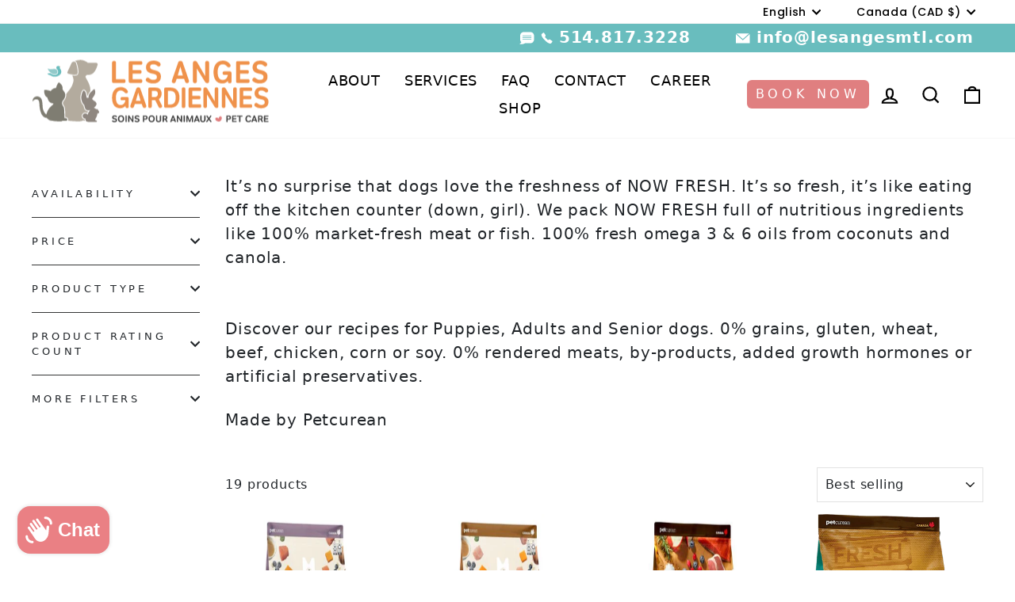

--- FILE ---
content_type: text/html; charset=utf-8
request_url: https://www.lesangesmtl.com/collections/dog-food-now
body_size: 39825
content:
<!doctype html>
<html class="no-js" lang="en" dir="ltr">
<head>
 
<meta charset="utf-8">
  <meta http-equiv="X-UA-Compatible" content="IE=edge,chrome=1">
  <meta name="viewport" content="width=device-width,initial-scale=1">
  <meta name="theme-color" content="#1c1d1d">
  <link rel="canonical" href="https://www.lesangesmtl.com/collections/dog-food-now">
  <link rel="preconnect" href="https://cdn.shopify.com" crossorigin>
  <link rel="preconnect" href="https://fonts.shopifycdn.com" crossorigin>
  <link rel="dns-prefetch" href="https://productreviews.shopifycdn.com">
  <link rel="dns-prefetch" href="https://ajax.googleapis.com">
  <link rel="dns-prefetch" href="https://maps.googleapis.com">
  <link rel="dns-prefetch" href="https://maps.gstatic.com"><link rel="shortcut icon" href="//www.lesangesmtl.com/cdn/shop/files/favicon_32x32.png?v=1689046634" type="image/png" /><title>Dog Food - NOW FRESH
&ndash; The Angels Pet Store
</title>
<meta name="description" content="It’s no surprise that dogs love the freshness of NOW FRESH. It’s so fresh, it’s like eating off the kitchen counter (down, girl). We pack NOW FRESH full of nutritious ingredients like 100% market-fresh meat or fish. 100% fresh omega 3 &amp;amp; 6 oils from coconuts and canola. Discover our recipes for Puppies, Adults and S"><meta property="og:site_name" content="The Angels Pet Store">
  <meta property="og:url" content="https://www.lesangesmtl.com/collections/dog-food-now">
  <meta property="og:title" content="Dog Food - NOW FRESH">
  <meta property="og:type" content="website">
  <meta property="og:description" content="It’s no surprise that dogs love the freshness of NOW FRESH. It’s so fresh, it’s like eating off the kitchen counter (down, girl). We pack NOW FRESH full of nutritious ingredients like 100% market-fresh meat or fish. 100% fresh omega 3 &amp;amp; 6 oils from coconuts and canola. Discover our recipes for Puppies, Adults and S"><meta property="og:image" content="http://www.lesangesmtl.com/cdn/shop/collections/NOW_Dog_Cat_Food.jpg?v=1685863855">
    <meta property="og:image:secure_url" content="https://www.lesangesmtl.com/cdn/shop/collections/NOW_Dog_Cat_Food.jpg?v=1685863855">
    <meta property="og:image:width" content="600">
    <meta property="og:image:height" content="600"><meta name="twitter:site" content="@">
  <meta name="twitter:card" content="summary_large_image">
  <meta name="twitter:title" content="Dog Food - NOW FRESH">
  <meta name="twitter:description" content="It’s no surprise that dogs love the freshness of NOW FRESH. It’s so fresh, it’s like eating off the kitchen counter (down, girl). We pack NOW FRESH full of nutritious ingredients like 100% market-fresh meat or fish. 100% fresh omega 3 &amp;amp; 6 oils from coconuts and canola. Discover our recipes for Puppies, Adults and S">
<style data-shopify>@font-face {
  font-family: Poppins;
  font-weight: 700;
  font-style: normal;
  font-display: swap;
  src: url("//www.lesangesmtl.com/cdn/fonts/poppins/poppins_n7.56758dcf284489feb014a026f3727f2f20a54626.woff2") format("woff2"),
       url("//www.lesangesmtl.com/cdn/fonts/poppins/poppins_n7.f34f55d9b3d3205d2cd6f64955ff4b36f0cfd8da.woff") format("woff");
}

  @font-face {
  font-family: Poppins;
  font-weight: 500;
  font-style: normal;
  font-display: swap;
  src: url("//www.lesangesmtl.com/cdn/fonts/poppins/poppins_n5.ad5b4b72b59a00358afc706450c864c3c8323842.woff2") format("woff2"),
       url("//www.lesangesmtl.com/cdn/fonts/poppins/poppins_n5.33757fdf985af2d24b32fcd84c9a09224d4b2c39.woff") format("woff");
}


  @font-face {
  font-family: Poppins;
  font-weight: 600;
  font-style: normal;
  font-display: swap;
  src: url("//www.lesangesmtl.com/cdn/fonts/poppins/poppins_n6.aa29d4918bc243723d56b59572e18228ed0786f6.woff2") format("woff2"),
       url("//www.lesangesmtl.com/cdn/fonts/poppins/poppins_n6.5f815d845fe073750885d5b7e619ee00e8111208.woff") format("woff");
}

  @font-face {
  font-family: Poppins;
  font-weight: 500;
  font-style: italic;
  font-display: swap;
  src: url("//www.lesangesmtl.com/cdn/fonts/poppins/poppins_i5.6acfce842c096080e34792078ef3cb7c3aad24d4.woff2") format("woff2"),
       url("//www.lesangesmtl.com/cdn/fonts/poppins/poppins_i5.a49113e4fe0ad7fd7716bd237f1602cbec299b3c.woff") format("woff");
}

  @font-face {
  font-family: Poppins;
  font-weight: 600;
  font-style: italic;
  font-display: swap;
  src: url("//www.lesangesmtl.com/cdn/fonts/poppins/poppins_i6.bb8044d6203f492888d626dafda3c2999253e8e9.woff2") format("woff2"),
       url("//www.lesangesmtl.com/cdn/fonts/poppins/poppins_i6.e233dec1a61b1e7dead9f920159eda42280a02c3.woff") format("woff");
}

</style><link href="//www.lesangesmtl.com/cdn/shop/t/140/assets/theme.css?v=71251571675018115671759994276" rel="stylesheet" type="text/css" media="all" />
<style data-shopify>:root {
    --typeHeaderPrimary: Poppins;
    --typeHeaderFallback: sans-serif;
    --typeHeaderSize: 32px;
    --typeHeaderWeight: 700;
    --typeHeaderLineHeight: 1.4;
    --typeHeaderSpacing: 0.025em;

    --typeBasePrimary:Poppins;
    --typeBaseFallback:sans-serif;
    --typeBaseSize: 16px;
    --typeBaseWeight: 500;
    --typeBaseSpacing: 0.05em;
    --typeBaseLineHeight: 1.4;

    --typeCollectionTitle: 25px;

    --iconWeight: 5px;
    --iconLinecaps: miter;

    
      --buttonRadius: 3px;
    

    --colorGridOverlayOpacity: 0.1;
  }

  .placeholder-content {
    background-image: linear-gradient(100deg, #ffffff 40%, #f7f7f7 63%, #ffffff 79%);
  }</style><link href="//www.lesangesmtl.com/cdn/shop/t/140/assets/style.css?v=169160977951895662961759989002" rel="stylesheet" type="text/css" media="all" />
<link href="//www.lesangesmtl.com/cdn/shop/t/140/assets/responsive.css?v=107007798883502675001759989002" rel="stylesheet" type="text/css" media="all" />
<!-- Product Carousel -->
<link href="//www.lesangesmtl.com/cdn/shop/t/140/assets/swiper-bundle.min.css?v=87766135802466555311759989002" rel="stylesheet" type="text/css" media="all" />
  <script>
    document.documentElement.className = document.documentElement.className.replace('no-js', 'js');

    window.theme = window.theme || {};
    theme.routes = {
      home: "/",
      cart: "/cart.js",
      cartPage: "/cart",
      cartAdd: "/cart/add.js",
      cartChange: "/cart/change.js",
      search: "/search"
    };
    theme.strings = {
      soldOut: "Sold Out",
      unavailable: "Unavailable",
      inStockLabel: "In stock, ready to ship",
      oneStockLabel: "Low stock - [count] item left",
      otherStockLabel: "Low stock - [count] items left",
      willNotShipUntil: "Ready to ship [date]",
      willBeInStockAfter: "Back in stock [date]",
      waitingForStock: "Inventory on the way",
      savePrice: "Save [saved_amount]",
      cartEmpty: "Your cart is currently empty.",
      cartTermsConfirmation: "You must agree with the terms and conditions of sales to check out",
      searchCollections: "Collections:",
      searchPages: "Pages:",
      searchArticles: "Articles:",
      productFrom: "from ",
    };
    theme.settings = {
      cartType: "drawer",
      isCustomerTemplate: false,
      moneyFormat: "${{amount}}",
      saveType: "dollar",
      productImageSize: "natural",
      productImageCover: false,
      predictiveSearch: true,
      predictiveSearchType: "product,article,page,collection",
      predictiveSearchVendor: false,
      predictiveSearchPrice: false,
      quickView: true,
      themeName: 'Impulse',
      themeVersion: "7.1.0"
    };
  </script>

  <script>window.performance && window.performance.mark && window.performance.mark('shopify.content_for_header.start');</script><meta name="facebook-domain-verification" content="ozipzjuuo61pb6cct4hiyusoi1rlv7">
<meta name="facebook-domain-verification" content="pkbvh68qzr6i3wjtxdvy6equ5gq9ty">
<meta name="google-site-verification" content="Q0ZU-MO46V1zHwBodztc9yrRFQfQKJU4xlseQRU4iYw">
<meta id="shopify-digital-wallet" name="shopify-digital-wallet" content="/27185512548/digital_wallets/dialog">
<meta name="shopify-checkout-api-token" content="a46d2f8d5571125e5285fb1826d3d3c0">
<link rel="alternate" type="application/atom+xml" title="Feed" href="/collections/dog-food-now.atom" />
<link rel="alternate" hreflang="x-default" href="https://www.lesangesmtl.com/collections/dog-food-now">
<link rel="alternate" hreflang="fr" href="https://www.lesangesmtl.com/fr/collections/dog-food-now">
<link rel="alternate" type="application/json+oembed" href="https://www.lesangesmtl.com/collections/dog-food-now.oembed">
<script async="async" src="/checkouts/internal/preloads.js?locale=en-CA"></script>
<link rel="preconnect" href="https://shop.app" crossorigin="anonymous">
<script async="async" src="https://shop.app/checkouts/internal/preloads.js?locale=en-CA&shop_id=27185512548" crossorigin="anonymous"></script>
<script id="apple-pay-shop-capabilities" type="application/json">{"shopId":27185512548,"countryCode":"CA","currencyCode":"CAD","merchantCapabilities":["supports3DS"],"merchantId":"gid:\/\/shopify\/Shop\/27185512548","merchantName":"The Angels Pet Store","requiredBillingContactFields":["postalAddress","email","phone"],"requiredShippingContactFields":["postalAddress","email","phone"],"shippingType":"shipping","supportedNetworks":["visa","masterCard","amex","discover","interac","jcb"],"total":{"type":"pending","label":"The Angels Pet Store","amount":"1.00"},"shopifyPaymentsEnabled":true,"supportsSubscriptions":true}</script>
<script id="shopify-features" type="application/json">{"accessToken":"a46d2f8d5571125e5285fb1826d3d3c0","betas":["rich-media-storefront-analytics"],"domain":"www.lesangesmtl.com","predictiveSearch":true,"shopId":27185512548,"locale":"en"}</script>
<script>var Shopify = Shopify || {};
Shopify.shop = "les-anges-mtl.myshopify.com";
Shopify.locale = "en";
Shopify.currency = {"active":"CAD","rate":"1.0"};
Shopify.country = "CA";
Shopify.theme = {"name":"lesangesmtl","id":149313257572,"schema_name":"Impulse","schema_version":"7.1.0","theme_store_id":null,"role":"main"};
Shopify.theme.handle = "null";
Shopify.theme.style = {"id":null,"handle":null};
Shopify.cdnHost = "www.lesangesmtl.com/cdn";
Shopify.routes = Shopify.routes || {};
Shopify.routes.root = "/";</script>
<script type="module">!function(o){(o.Shopify=o.Shopify||{}).modules=!0}(window);</script>
<script>!function(o){function n(){var o=[];function n(){o.push(Array.prototype.slice.apply(arguments))}return n.q=o,n}var t=o.Shopify=o.Shopify||{};t.loadFeatures=n(),t.autoloadFeatures=n()}(window);</script>
<script>
  window.ShopifyPay = window.ShopifyPay || {};
  window.ShopifyPay.apiHost = "shop.app\/pay";
  window.ShopifyPay.redirectState = null;
</script>
<script id="shop-js-analytics" type="application/json">{"pageType":"collection"}</script>
<script defer="defer" async type="module" src="//www.lesangesmtl.com/cdn/shopifycloud/shop-js/modules/v2/client.init-shop-cart-sync_Bc8-qrdt.en.esm.js"></script>
<script defer="defer" async type="module" src="//www.lesangesmtl.com/cdn/shopifycloud/shop-js/modules/v2/chunk.common_CmNk3qlo.esm.js"></script>
<script type="module">
  await import("//www.lesangesmtl.com/cdn/shopifycloud/shop-js/modules/v2/client.init-shop-cart-sync_Bc8-qrdt.en.esm.js");
await import("//www.lesangesmtl.com/cdn/shopifycloud/shop-js/modules/v2/chunk.common_CmNk3qlo.esm.js");

  window.Shopify.SignInWithShop?.initShopCartSync?.({"fedCMEnabled":true,"windoidEnabled":true});

</script>
<script>
  window.Shopify = window.Shopify || {};
  if (!window.Shopify.featureAssets) window.Shopify.featureAssets = {};
  window.Shopify.featureAssets['shop-js'] = {"shop-cart-sync":["modules/v2/client.shop-cart-sync_DOpY4EW0.en.esm.js","modules/v2/chunk.common_CmNk3qlo.esm.js"],"shop-button":["modules/v2/client.shop-button_CI-s0xGZ.en.esm.js","modules/v2/chunk.common_CmNk3qlo.esm.js"],"init-fed-cm":["modules/v2/client.init-fed-cm_D2vsy40D.en.esm.js","modules/v2/chunk.common_CmNk3qlo.esm.js"],"init-windoid":["modules/v2/client.init-windoid_CXNAd0Cm.en.esm.js","modules/v2/chunk.common_CmNk3qlo.esm.js"],"shop-toast-manager":["modules/v2/client.shop-toast-manager_Cx0C6may.en.esm.js","modules/v2/chunk.common_CmNk3qlo.esm.js"],"shop-cash-offers":["modules/v2/client.shop-cash-offers_CL9Nay2h.en.esm.js","modules/v2/chunk.common_CmNk3qlo.esm.js","modules/v2/chunk.modal_CvhjeixQ.esm.js"],"avatar":["modules/v2/client.avatar_BTnouDA3.en.esm.js"],"init-shop-email-lookup-coordinator":["modules/v2/client.init-shop-email-lookup-coordinator_B9mmbKi4.en.esm.js","modules/v2/chunk.common_CmNk3qlo.esm.js"],"init-shop-cart-sync":["modules/v2/client.init-shop-cart-sync_Bc8-qrdt.en.esm.js","modules/v2/chunk.common_CmNk3qlo.esm.js"],"pay-button":["modules/v2/client.pay-button_Bhm3077V.en.esm.js","modules/v2/chunk.common_CmNk3qlo.esm.js"],"init-customer-accounts-sign-up":["modules/v2/client.init-customer-accounts-sign-up_C7zhr03q.en.esm.js","modules/v2/client.shop-login-button_BbMx65lK.en.esm.js","modules/v2/chunk.common_CmNk3qlo.esm.js","modules/v2/chunk.modal_CvhjeixQ.esm.js"],"init-shop-for-new-customer-accounts":["modules/v2/client.init-shop-for-new-customer-accounts_rLbLSDTe.en.esm.js","modules/v2/client.shop-login-button_BbMx65lK.en.esm.js","modules/v2/chunk.common_CmNk3qlo.esm.js","modules/v2/chunk.modal_CvhjeixQ.esm.js"],"checkout-modal":["modules/v2/client.checkout-modal_Fp9GouFF.en.esm.js","modules/v2/chunk.common_CmNk3qlo.esm.js","modules/v2/chunk.modal_CvhjeixQ.esm.js"],"init-customer-accounts":["modules/v2/client.init-customer-accounts_DkVf8Jdu.en.esm.js","modules/v2/client.shop-login-button_BbMx65lK.en.esm.js","modules/v2/chunk.common_CmNk3qlo.esm.js","modules/v2/chunk.modal_CvhjeixQ.esm.js"],"shop-login-button":["modules/v2/client.shop-login-button_BbMx65lK.en.esm.js","modules/v2/chunk.common_CmNk3qlo.esm.js","modules/v2/chunk.modal_CvhjeixQ.esm.js"],"shop-login":["modules/v2/client.shop-login_B9KWmZaW.en.esm.js","modules/v2/chunk.common_CmNk3qlo.esm.js","modules/v2/chunk.modal_CvhjeixQ.esm.js"],"shop-follow-button":["modules/v2/client.shop-follow-button_B-omSWeu.en.esm.js","modules/v2/chunk.common_CmNk3qlo.esm.js","modules/v2/chunk.modal_CvhjeixQ.esm.js"],"lead-capture":["modules/v2/client.lead-capture_DZQFWrYz.en.esm.js","modules/v2/chunk.common_CmNk3qlo.esm.js","modules/v2/chunk.modal_CvhjeixQ.esm.js"],"payment-terms":["modules/v2/client.payment-terms_Bl_bs7GP.en.esm.js","modules/v2/chunk.common_CmNk3qlo.esm.js","modules/v2/chunk.modal_CvhjeixQ.esm.js"]};
</script>
<script>(function() {
  var isLoaded = false;
  function asyncLoad() {
    if (isLoaded) return;
    isLoaded = true;
    var urls = ["https:\/\/cdn1.stamped.io\/files\/widget.min.js?shop=les-anges-mtl.myshopify.com","https:\/\/cdn-app.sealsubscriptions.com\/shopify\/public\/js\/sealsubscriptions.js?shop=les-anges-mtl.myshopify.com","https:\/\/cdn.hextom.com\/js\/ultimatesalesboost.js?shop=les-anges-mtl.myshopify.com"];
    for (var i = 0; i < urls.length; i++) {
      var s = document.createElement('script');
      s.type = 'text/javascript';
      s.async = true;
      s.src = urls[i];
      var x = document.getElementsByTagName('script')[0];
      x.parentNode.insertBefore(s, x);
    }
  };
  if(window.attachEvent) {
    window.attachEvent('onload', asyncLoad);
  } else {
    window.addEventListener('load', asyncLoad, false);
  }
})();</script>
<script id="__st">var __st={"a":27185512548,"offset":-14400,"reqid":"80d2bea4-7674-4540-829a-00308f252140-1762028184","pageurl":"www.lesangesmtl.com\/collections\/dog-food-now","u":"049b5def094f","p":"collection","rtyp":"collection","rid":159073861732};</script>
<script>window.ShopifyPaypalV4VisibilityTracking = true;</script>
<script id="captcha-bootstrap">!function(){'use strict';const t='contact',e='account',n='new_comment',o=[[t,t],['blogs',n],['comments',n],[t,'customer']],c=[[e,'customer_login'],[e,'guest_login'],[e,'recover_customer_password'],[e,'create_customer']],r=t=>t.map((([t,e])=>`form[action*='/${t}']:not([data-nocaptcha='true']) input[name='form_type'][value='${e}']`)).join(','),a=t=>()=>t?[...document.querySelectorAll(t)].map((t=>t.form)):[];function s(){const t=[...o],e=r(t);return a(e)}const i='password',u='form_key',d=['recaptcha-v3-token','g-recaptcha-response','h-captcha-response',i],f=()=>{try{return window.sessionStorage}catch{return}},m='__shopify_v',_=t=>t.elements[u];function p(t,e,n=!1){try{const o=window.sessionStorage,c=JSON.parse(o.getItem(e)),{data:r}=function(t){const{data:e,action:n}=t;return t[m]||n?{data:e,action:n}:{data:t,action:n}}(c);for(const[e,n]of Object.entries(r))t.elements[e]&&(t.elements[e].value=n);n&&o.removeItem(e)}catch(o){console.error('form repopulation failed',{error:o})}}const l='form_type',E='cptcha';function T(t){t.dataset[E]=!0}const w=window,h=w.document,L='Shopify',v='ce_forms',y='captcha';let A=!1;((t,e)=>{const n=(g='f06e6c50-85a8-45c8-87d0-21a2b65856fe',I='https://cdn.shopify.com/shopifycloud/storefront-forms-hcaptcha/ce_storefront_forms_captcha_hcaptcha.v1.5.2.iife.js',D={infoText:'Protected by hCaptcha',privacyText:'Privacy',termsText:'Terms'},(t,e,n)=>{const o=w[L][v],c=o.bindForm;if(c)return c(t,g,e,D).then(n);var r;o.q.push([[t,g,e,D],n]),r=I,A||(h.body.append(Object.assign(h.createElement('script'),{id:'captcha-provider',async:!0,src:r})),A=!0)});var g,I,D;w[L]=w[L]||{},w[L][v]=w[L][v]||{},w[L][v].q=[],w[L][y]=w[L][y]||{},w[L][y].protect=function(t,e){n(t,void 0,e),T(t)},Object.freeze(w[L][y]),function(t,e,n,w,h,L){const[v,y,A,g]=function(t,e,n){const i=e?o:[],u=t?c:[],d=[...i,...u],f=r(d),m=r(i),_=r(d.filter((([t,e])=>n.includes(e))));return[a(f),a(m),a(_),s()]}(w,h,L),I=t=>{const e=t.target;return e instanceof HTMLFormElement?e:e&&e.form},D=t=>v().includes(t);t.addEventListener('submit',(t=>{const e=I(t);if(!e)return;const n=D(e)&&!e.dataset.hcaptchaBound&&!e.dataset.recaptchaBound,o=_(e),c=g().includes(e)&&(!o||!o.value);(n||c)&&t.preventDefault(),c&&!n&&(function(t){try{if(!f())return;!function(t){const e=f();if(!e)return;const n=_(t);if(!n)return;const o=n.value;o&&e.removeItem(o)}(t);const e=Array.from(Array(32),(()=>Math.random().toString(36)[2])).join('');!function(t,e){_(t)||t.append(Object.assign(document.createElement('input'),{type:'hidden',name:u})),t.elements[u].value=e}(t,e),function(t,e){const n=f();if(!n)return;const o=[...t.querySelectorAll(`input[type='${i}']`)].map((({name:t})=>t)),c=[...d,...o],r={};for(const[a,s]of new FormData(t).entries())c.includes(a)||(r[a]=s);n.setItem(e,JSON.stringify({[m]:1,action:t.action,data:r}))}(t,e)}catch(e){console.error('failed to persist form',e)}}(e),e.submit())}));const S=(t,e)=>{t&&!t.dataset[E]&&(n(t,e.some((e=>e===t))),T(t))};for(const o of['focusin','change'])t.addEventListener(o,(t=>{const e=I(t);D(e)&&S(e,y())}));const B=e.get('form_key'),M=e.get(l),P=B&&M;t.addEventListener('DOMContentLoaded',(()=>{const t=y();if(P)for(const e of t)e.elements[l].value===M&&p(e,B);[...new Set([...A(),...v().filter((t=>'true'===t.dataset.shopifyCaptcha))])].forEach((e=>S(e,t)))}))}(h,new URLSearchParams(w.location.search),n,t,e,['guest_login'])})(!0,!0)}();</script>
<script integrity="sha256-52AcMU7V7pcBOXWImdc/TAGTFKeNjmkeM1Pvks/DTgc=" data-source-attribution="shopify.loadfeatures" defer="defer" src="//www.lesangesmtl.com/cdn/shopifycloud/storefront/assets/storefront/load_feature-81c60534.js" crossorigin="anonymous"></script>
<script crossorigin="anonymous" defer="defer" src="//www.lesangesmtl.com/cdn/shopifycloud/storefront/assets/shopify_pay/storefront-65b4c6d7.js?v=20250812"></script>
<script data-source-attribution="shopify.dynamic_checkout.dynamic.init">var Shopify=Shopify||{};Shopify.PaymentButton=Shopify.PaymentButton||{isStorefrontPortableWallets:!0,init:function(){window.Shopify.PaymentButton.init=function(){};var t=document.createElement("script");t.src="https://www.lesangesmtl.com/cdn/shopifycloud/portable-wallets/latest/portable-wallets.en.js",t.type="module",document.head.appendChild(t)}};
</script>
<script data-source-attribution="shopify.dynamic_checkout.buyer_consent">
  function portableWalletsHideBuyerConsent(e){var t=document.getElementById("shopify-buyer-consent"),n=document.getElementById("shopify-subscription-policy-button");t&&n&&(t.classList.add("hidden"),t.setAttribute("aria-hidden","true"),n.removeEventListener("click",e))}function portableWalletsShowBuyerConsent(e){var t=document.getElementById("shopify-buyer-consent"),n=document.getElementById("shopify-subscription-policy-button");t&&n&&(t.classList.remove("hidden"),t.removeAttribute("aria-hidden"),n.addEventListener("click",e))}window.Shopify?.PaymentButton&&(window.Shopify.PaymentButton.hideBuyerConsent=portableWalletsHideBuyerConsent,window.Shopify.PaymentButton.showBuyerConsent=portableWalletsShowBuyerConsent);
</script>
<script data-source-attribution="shopify.dynamic_checkout.cart.bootstrap">document.addEventListener("DOMContentLoaded",(function(){function t(){return document.querySelector("shopify-accelerated-checkout-cart, shopify-accelerated-checkout")}if(t())Shopify.PaymentButton.init();else{new MutationObserver((function(e,n){t()&&(Shopify.PaymentButton.init(),n.disconnect())})).observe(document.body,{childList:!0,subtree:!0})}}));
</script>
<link id="shopify-accelerated-checkout-styles" rel="stylesheet" media="screen" href="https://www.lesangesmtl.com/cdn/shopifycloud/portable-wallets/latest/accelerated-checkout-backwards-compat.css" crossorigin="anonymous">
<style id="shopify-accelerated-checkout-cart">
        #shopify-buyer-consent {
  margin-top: 1em;
  display: inline-block;
  width: 100%;
}

#shopify-buyer-consent.hidden {
  display: none;
}

#shopify-subscription-policy-button {
  background: none;
  border: none;
  padding: 0;
  text-decoration: underline;
  font-size: inherit;
  cursor: pointer;
}

#shopify-subscription-policy-button::before {
  box-shadow: none;
}

      </style>

<script>window.performance && window.performance.mark && window.performance.mark('shopify.content_for_header.end');</script>

  <script src="//www.lesangesmtl.com/cdn/shop/t/140/assets/vendor-scripts-v11.js" defer="defer"></script><link rel="stylesheet" href="//www.lesangesmtl.com/cdn/shop/t/140/assets/country-flags.css"><script src="//www.lesangesmtl.com/cdn/shop/t/140/assets/application.js?v=92851480850151981721759989002" defer="defer"></script>
  <script src="//www.lesangesmtl.com/cdn/shop/t/140/assets/theme.js?v=142550075715916133821759989002" defer="defer"></script>
  <!-- Product Carousel -->
  <script src="//www.lesangesmtl.com/cdn/shop/t/140/assets/swiper-bundle.min.js?v=104312064931231207321759989002" defer="defer"></script>
  <!-- Google Tag Manager -->
  <script>(function(w,d,s,l,i){w[l]=w[l]||[];w[l].push({'gtm.start':
  new Date().getTime(),event:'gtm.js'});var f=d.getElementsByTagName(s)[0],
  j=d.createElement(s),dl=l!='dataLayer'?'&l='+l:'';j.async=true;j.src=
  'https://www.googletagmanager.com/gtm.js?id='+i+dl;f.parentNode.insertBefore(j,f);
  })(window,document,'script','dataLayer','GTM-TL2SH85T');</script>
  <!-- End Google Tag Manager -->
<!-- BEGIN app block: shopify://apps/seal-subscriptions/blocks/subscription-script-append/13b25004-a140-4ab7-b5fe-29918f759699 --><script defer="defer">
	/**	SealSubs loader,version number: 2.0 */
	(function(){
		var loadScript=function(a,b){var c=document.createElement("script");c.setAttribute("defer", "defer");c.type="text/javascript",c.readyState?c.onreadystatechange=function(){("loaded"==c.readyState||"complete"==c.readyState)&&(c.onreadystatechange=null,b())}:c.onload=function(){b()},c.src=a,document.getElementsByTagName("head")[0].appendChild(c)};
		// Set variable to prevent the other loader from requesting the same resources
		window.seal_subs_app_block_loader = true;
		appendScriptUrl('les-anges-mtl.myshopify.com');

		// get script url and append timestamp of last change
		function appendScriptUrl(shop) {
			var timeStamp = Math.floor(Date.now() / (1000*1*1));
			var timestampUrl = 'https://app.sealsubscriptions.com/shopify/public/status/shop/'+shop+'.js?'+timeStamp;
			loadScript(timestampUrl, function() {
				// append app script
				if (typeof sealsubscriptions_settings_updated == 'undefined') {
					sealsubscriptions_settings_updated = 'default-by-script';
				}
				var scriptUrl = "https://cdn-app.sealsubscriptions.com/shopify/public/js/sealsubscriptions-main.js?shop="+shop+"&"+sealsubscriptions_settings_updated;
				loadScript(scriptUrl, function(){});
			});
		}
	})();

	var SealSubsScriptAppended = true;
	
</script>

<!-- END app block --><!-- BEGIN app block: shopify://apps/simprosys-google-shopping-feed/blocks/core_settings_block/1f0b859e-9fa6-4007-97e8-4513aff5ff3b --><!-- BEGIN: GSF App Core Tags & Scripts by Simprosys Google Shopping Feed -->









<!-- END: GSF App Core Tags & Scripts by Simprosys Google Shopping Feed -->
<!-- END app block --><script src="https://cdn.shopify.com/extensions/7bc9bb47-adfa-4267-963e-cadee5096caf/inbox-1252/assets/inbox-chat-loader.js" type="text/javascript" defer="defer"></script>
<script src="https://cdn.shopify.com/extensions/019a2e8f-549d-7ddd-9394-1b46a8a68397/node-app-121/assets/bookeasy-widget.js" type="text/javascript" defer="defer"></script>
<link href="https://monorail-edge.shopifysvc.com" rel="dns-prefetch">
<script>(function(){if ("sendBeacon" in navigator && "performance" in window) {try {var session_token_from_headers = performance.getEntriesByType('navigation')[0].serverTiming.find(x => x.name == '_s').description;} catch {var session_token_from_headers = undefined;}var session_cookie_matches = document.cookie.match(/_shopify_s=([^;]*)/);var session_token_from_cookie = session_cookie_matches && session_cookie_matches.length === 2 ? session_cookie_matches[1] : "";var session_token = session_token_from_headers || session_token_from_cookie || "";function handle_abandonment_event(e) {var entries = performance.getEntries().filter(function(entry) {return /monorail-edge.shopifysvc.com/.test(entry.name);});if (!window.abandonment_tracked && entries.length === 0) {window.abandonment_tracked = true;var currentMs = Date.now();var navigation_start = performance.timing.navigationStart;var payload = {shop_id: 27185512548,url: window.location.href,navigation_start,duration: currentMs - navigation_start,session_token,page_type: "collection"};window.navigator.sendBeacon("https://monorail-edge.shopifysvc.com/v1/produce", JSON.stringify({schema_id: "online_store_buyer_site_abandonment/1.1",payload: payload,metadata: {event_created_at_ms: currentMs,event_sent_at_ms: currentMs}}));}}window.addEventListener('pagehide', handle_abandonment_event);}}());</script>
<script id="web-pixels-manager-setup">(function e(e,d,r,n,o){if(void 0===o&&(o={}),!Boolean(null===(a=null===(i=window.Shopify)||void 0===i?void 0:i.analytics)||void 0===a?void 0:a.replayQueue)){var i,a;window.Shopify=window.Shopify||{};var t=window.Shopify;t.analytics=t.analytics||{};var s=t.analytics;s.replayQueue=[],s.publish=function(e,d,r){return s.replayQueue.push([e,d,r]),!0};try{self.performance.mark("wpm:start")}catch(e){}var l=function(){var e={modern:/Edge?\/(1{2}[4-9]|1[2-9]\d|[2-9]\d{2}|\d{4,})\.\d+(\.\d+|)|Firefox\/(1{2}[4-9]|1[2-9]\d|[2-9]\d{2}|\d{4,})\.\d+(\.\d+|)|Chrom(ium|e)\/(9{2}|\d{3,})\.\d+(\.\d+|)|(Maci|X1{2}).+ Version\/(15\.\d+|(1[6-9]|[2-9]\d|\d{3,})\.\d+)([,.]\d+|)( \(\w+\)|)( Mobile\/\w+|) Safari\/|Chrome.+OPR\/(9{2}|\d{3,})\.\d+\.\d+|(CPU[ +]OS|iPhone[ +]OS|CPU[ +]iPhone|CPU IPhone OS|CPU iPad OS)[ +]+(15[._]\d+|(1[6-9]|[2-9]\d|\d{3,})[._]\d+)([._]\d+|)|Android:?[ /-](13[3-9]|1[4-9]\d|[2-9]\d{2}|\d{4,})(\.\d+|)(\.\d+|)|Android.+Firefox\/(13[5-9]|1[4-9]\d|[2-9]\d{2}|\d{4,})\.\d+(\.\d+|)|Android.+Chrom(ium|e)\/(13[3-9]|1[4-9]\d|[2-9]\d{2}|\d{4,})\.\d+(\.\d+|)|SamsungBrowser\/([2-9]\d|\d{3,})\.\d+/,legacy:/Edge?\/(1[6-9]|[2-9]\d|\d{3,})\.\d+(\.\d+|)|Firefox\/(5[4-9]|[6-9]\d|\d{3,})\.\d+(\.\d+|)|Chrom(ium|e)\/(5[1-9]|[6-9]\d|\d{3,})\.\d+(\.\d+|)([\d.]+$|.*Safari\/(?![\d.]+ Edge\/[\d.]+$))|(Maci|X1{2}).+ Version\/(10\.\d+|(1[1-9]|[2-9]\d|\d{3,})\.\d+)([,.]\d+|)( \(\w+\)|)( Mobile\/\w+|) Safari\/|Chrome.+OPR\/(3[89]|[4-9]\d|\d{3,})\.\d+\.\d+|(CPU[ +]OS|iPhone[ +]OS|CPU[ +]iPhone|CPU IPhone OS|CPU iPad OS)[ +]+(10[._]\d+|(1[1-9]|[2-9]\d|\d{3,})[._]\d+)([._]\d+|)|Android:?[ /-](13[3-9]|1[4-9]\d|[2-9]\d{2}|\d{4,})(\.\d+|)(\.\d+|)|Mobile Safari.+OPR\/([89]\d|\d{3,})\.\d+\.\d+|Android.+Firefox\/(13[5-9]|1[4-9]\d|[2-9]\d{2}|\d{4,})\.\d+(\.\d+|)|Android.+Chrom(ium|e)\/(13[3-9]|1[4-9]\d|[2-9]\d{2}|\d{4,})\.\d+(\.\d+|)|Android.+(UC? ?Browser|UCWEB|U3)[ /]?(15\.([5-9]|\d{2,})|(1[6-9]|[2-9]\d|\d{3,})\.\d+)\.\d+|SamsungBrowser\/(5\.\d+|([6-9]|\d{2,})\.\d+)|Android.+MQ{2}Browser\/(14(\.(9|\d{2,})|)|(1[5-9]|[2-9]\d|\d{3,})(\.\d+|))(\.\d+|)|K[Aa][Ii]OS\/(3\.\d+|([4-9]|\d{2,})\.\d+)(\.\d+|)/},d=e.modern,r=e.legacy,n=navigator.userAgent;return n.match(d)?"modern":n.match(r)?"legacy":"unknown"}(),u="modern"===l?"modern":"legacy",c=(null!=n?n:{modern:"",legacy:""})[u],f=function(e){return[e.baseUrl,"/wpm","/b",e.hashVersion,"modern"===e.buildTarget?"m":"l",".js"].join("")}({baseUrl:d,hashVersion:r,buildTarget:u}),m=function(e){var d=e.version,r=e.bundleTarget,n=e.surface,o=e.pageUrl,i=e.monorailEndpoint;return{emit:function(e){var a=e.status,t=e.errorMsg,s=(new Date).getTime(),l=JSON.stringify({metadata:{event_sent_at_ms:s},events:[{schema_id:"web_pixels_manager_load/3.1",payload:{version:d,bundle_target:r,page_url:o,status:a,surface:n,error_msg:t},metadata:{event_created_at_ms:s}}]});if(!i)return console&&console.warn&&console.warn("[Web Pixels Manager] No Monorail endpoint provided, skipping logging."),!1;try{return self.navigator.sendBeacon.bind(self.navigator)(i,l)}catch(e){}var u=new XMLHttpRequest;try{return u.open("POST",i,!0),u.setRequestHeader("Content-Type","text/plain"),u.send(l),!0}catch(e){return console&&console.warn&&console.warn("[Web Pixels Manager] Got an unhandled error while logging to Monorail."),!1}}}}({version:r,bundleTarget:l,surface:e.surface,pageUrl:self.location.href,monorailEndpoint:e.monorailEndpoint});try{o.browserTarget=l,function(e){var d=e.src,r=e.async,n=void 0===r||r,o=e.onload,i=e.onerror,a=e.sri,t=e.scriptDataAttributes,s=void 0===t?{}:t,l=document.createElement("script"),u=document.querySelector("head"),c=document.querySelector("body");if(l.async=n,l.src=d,a&&(l.integrity=a,l.crossOrigin="anonymous"),s)for(var f in s)if(Object.prototype.hasOwnProperty.call(s,f))try{l.dataset[f]=s[f]}catch(e){}if(o&&l.addEventListener("load",o),i&&l.addEventListener("error",i),u)u.appendChild(l);else{if(!c)throw new Error("Did not find a head or body element to append the script");c.appendChild(l)}}({src:f,async:!0,onload:function(){if(!function(){var e,d;return Boolean(null===(d=null===(e=window.Shopify)||void 0===e?void 0:e.analytics)||void 0===d?void 0:d.initialized)}()){var d=window.webPixelsManager.init(e)||void 0;if(d){var r=window.Shopify.analytics;r.replayQueue.forEach((function(e){var r=e[0],n=e[1],o=e[2];d.publishCustomEvent(r,n,o)})),r.replayQueue=[],r.publish=d.publishCustomEvent,r.visitor=d.visitor,r.initialized=!0}}},onerror:function(){return m.emit({status:"failed",errorMsg:"".concat(f," has failed to load")})},sri:function(e){var d=/^sha384-[A-Za-z0-9+/=]+$/;return"string"==typeof e&&d.test(e)}(c)?c:"",scriptDataAttributes:o}),m.emit({status:"loading"})}catch(e){m.emit({status:"failed",errorMsg:(null==e?void 0:e.message)||"Unknown error"})}}})({shopId: 27185512548,storefrontBaseUrl: "https://www.lesangesmtl.com",extensionsBaseUrl: "https://extensions.shopifycdn.com/cdn/shopifycloud/web-pixels-manager",monorailEndpoint: "https://monorail-edge.shopifysvc.com/unstable/produce_batch",surface: "storefront-renderer",enabledBetaFlags: ["2dca8a86"],webPixelsConfigList: [{"id":"458358884","configuration":"{\"config\":\"{\\\"pixel_id\\\":\\\"G-ZLBPTR25J2\\\",\\\"target_country\\\":\\\"CA\\\",\\\"gtag_events\\\":[{\\\"type\\\":\\\"search\\\",\\\"action_label\\\":[\\\"G-ZLBPTR25J2\\\",\\\"AW-756399679\\\/blE1CNP70oIYEL_81ugC\\\"]},{\\\"type\\\":\\\"begin_checkout\\\",\\\"action_label\\\":[\\\"G-ZLBPTR25J2\\\",\\\"AW-756399679\\\/1d6NCND70oIYEL_81ugC\\\"]},{\\\"type\\\":\\\"view_item\\\",\\\"action_label\\\":[\\\"G-ZLBPTR25J2\\\",\\\"AW-756399679\\\/CezMCMr70oIYEL_81ugC\\\",\\\"MC-MD8END9DKJ\\\"]},{\\\"type\\\":\\\"purchase\\\",\\\"action_label\\\":[\\\"G-ZLBPTR25J2\\\",\\\"AW-756399679\\\/P59hCMf70oIYEL_81ugC\\\",\\\"MC-MD8END9DKJ\\\"]},{\\\"type\\\":\\\"page_view\\\",\\\"action_label\\\":[\\\"G-ZLBPTR25J2\\\",\\\"AW-756399679\\\/U2ZRCMT70oIYEL_81ugC\\\",\\\"MC-MD8END9DKJ\\\"]},{\\\"type\\\":\\\"add_payment_info\\\",\\\"action_label\\\":[\\\"G-ZLBPTR25J2\\\",\\\"AW-756399679\\\/uGGFCNb70oIYEL_81ugC\\\"]},{\\\"type\\\":\\\"add_to_cart\\\",\\\"action_label\\\":[\\\"G-ZLBPTR25J2\\\",\\\"AW-756399679\\\/r10LCM370oIYEL_81ugC\\\"]}],\\\"enable_monitoring_mode\\\":false}\"}","eventPayloadVersion":"v1","runtimeContext":"OPEN","scriptVersion":"b2a88bafab3e21179ed38636efcd8a93","type":"APP","apiClientId":1780363,"privacyPurposes":[],"dataSharingAdjustments":{"protectedCustomerApprovalScopes":["read_customer_address","read_customer_email","read_customer_name","read_customer_personal_data","read_customer_phone"]}},{"id":"144801892","configuration":"{\"pixel_id\":\"115066900503511\",\"pixel_type\":\"facebook_pixel\",\"metaapp_system_user_token\":\"-\"}","eventPayloadVersion":"v1","runtimeContext":"OPEN","scriptVersion":"ca16bc87fe92b6042fbaa3acc2fbdaa6","type":"APP","apiClientId":2329312,"privacyPurposes":["ANALYTICS","MARKETING","SALE_OF_DATA"],"dataSharingAdjustments":{"protectedCustomerApprovalScopes":["read_customer_address","read_customer_email","read_customer_name","read_customer_personal_data","read_customer_phone"]}},{"id":"60751972","configuration":"{\"tagID\":\"2613488266344\"}","eventPayloadVersion":"v1","runtimeContext":"STRICT","scriptVersion":"18031546ee651571ed29edbe71a3550b","type":"APP","apiClientId":3009811,"privacyPurposes":["ANALYTICS","MARKETING","SALE_OF_DATA"],"dataSharingAdjustments":{"protectedCustomerApprovalScopes":["read_customer_address","read_customer_email","read_customer_name","read_customer_personal_data","read_customer_phone"]}},{"id":"shopify-app-pixel","configuration":"{}","eventPayloadVersion":"v1","runtimeContext":"STRICT","scriptVersion":"0450","apiClientId":"shopify-pixel","type":"APP","privacyPurposes":["ANALYTICS","MARKETING"]},{"id":"shopify-custom-pixel","eventPayloadVersion":"v1","runtimeContext":"LAX","scriptVersion":"0450","apiClientId":"shopify-pixel","type":"CUSTOM","privacyPurposes":["ANALYTICS","MARKETING"]}],isMerchantRequest: false,initData: {"shop":{"name":"The Angels Pet Store","paymentSettings":{"currencyCode":"CAD"},"myshopifyDomain":"les-anges-mtl.myshopify.com","countryCode":"CA","storefrontUrl":"https:\/\/www.lesangesmtl.com"},"customer":null,"cart":null,"checkout":null,"productVariants":[],"purchasingCompany":null},},"https://www.lesangesmtl.com/cdn","5303c62bw494ab25dp0d72f2dcm48e21f5a",{"modern":"","legacy":""},{"shopId":"27185512548","storefrontBaseUrl":"https:\/\/www.lesangesmtl.com","extensionBaseUrl":"https:\/\/extensions.shopifycdn.com\/cdn\/shopifycloud\/web-pixels-manager","surface":"storefront-renderer","enabledBetaFlags":"[\"2dca8a86\"]","isMerchantRequest":"false","hashVersion":"5303c62bw494ab25dp0d72f2dcm48e21f5a","publish":"custom","events":"[[\"page_viewed\",{}],[\"collection_viewed\",{\"collection\":{\"id\":\"159073861732\",\"title\":\"Dog Food - NOW FRESH\",\"productVariants\":[{\"price\":{\"amount\":29.99,\"currencyCode\":\"CAD\"},\"product\":{\"title\":\"Petcurean Now Fresh Good Gravy Salmon Recipe With Ancient Grains for Dogs\",\"vendor\":\"Gastronome\",\"id\":\"8057804161124\",\"untranslatedTitle\":\"Petcurean Now Fresh Good Gravy Salmon Recipe With Ancient Grains for Dogs\",\"url\":\"\/products\/petcurean-now-fresh-grain-free-puppy-turkey-salmon-and-duck-copy\",\"type\":\"Dog Food\"},\"id\":\"45839306293348\",\"image\":{\"src\":\"\/\/www.lesangesmtl.com\/cdn\/shop\/files\/PC00755330.jpg?v=1746820341\"},\"sku\":null,\"title\":\"1.6kg (3.5lb)\",\"untranslatedTitle\":\"1.6kg (3.5lb)\"},{\"price\":{\"amount\":26.99,\"currencyCode\":\"CAD\"},\"product\":{\"title\":\"Petcurean Now Fresh Good Gravy Chicken Recipe With Ancient Grains For Dog\",\"vendor\":\"Gastronome\",\"id\":\"8057814515812\",\"untranslatedTitle\":\"Petcurean Now Fresh Good Gravy Chicken Recipe With Ancient Grains For Dog\",\"url\":\"\/products\/petcurean-now-fresh-good-gravy-salmon-recipe-with-ancient-grains-copy\",\"type\":\"Dog Food\"},\"id\":\"45839382773860\",\"image\":{\"src\":\"\/\/www.lesangesmtl.com\/cdn\/shop\/files\/PC00696531.jpg?v=1746822258\"},\"sku\":\"PC00696\",\"title\":\"1.6kg (3.5lb)\",\"untranslatedTitle\":\"1.6kg (3.5lb)\"},{\"price\":{\"amount\":29.99,\"currencyCode\":\"CAD\"},\"product\":{\"title\":\"PETCUREAN Now Fresh - Grain Free Adult Dog Turkey, Salmon and Duck\",\"vendor\":\"Gastronome\",\"id\":\"4592179413092\",\"untranslatedTitle\":\"PETCUREAN Now Fresh - Grain Free Adult Dog Turkey, Salmon and Duck\",\"url\":\"\/products\/grain-free-adult-turkey-salmon-and-duck-1\",\"type\":\"Dog Food\"},\"id\":\"31944247738468\",\"image\":{\"src\":\"\/\/www.lesangesmtl.com\/cdn\/shop\/files\/PC00708274.jpg?v=1761164600\"},\"sku\":\"PC00708\",\"title\":\"1.6kg (3.5lb)\",\"untranslatedTitle\":\"1.6kg (3.5lb)\"},{\"price\":{\"amount\":70.99,\"currencyCode\":\"CAD\"},\"product\":{\"title\":\"PETCUREAN Now Fresh - Grain Free Large Breed Adult Turkey Salmon and Duck\",\"vendor\":\"Gastronome\",\"id\":\"4592222568548\",\"untranslatedTitle\":\"PETCUREAN Now Fresh - Grain Free Large Breed Adult Turkey Salmon and Duck\",\"url\":\"\/products\/grain-free-large-turkey-salmon-and-duck\",\"type\":\"Dog Food\"},\"id\":\"31944514732132\",\"image\":{\"src\":\"\/\/www.lesangesmtl.com\/cdn\/shop\/products\/Now-Dog-large-breed-adult-turkey-salmon-duck-petcurean-lesangesmtl.png?v=1588016775\"},\"sku\":\"PC007200\",\"title\":\"5.5kg (12lb)\",\"untranslatedTitle\":\"5.5kg (12lb)\"},{\"price\":{\"amount\":32.99,\"currencyCode\":\"CAD\"},\"product\":{\"title\":\"PETCUREAN Now Fresh - Grain Free Turkey, Salmon and Duck Senior Small Breed\",\"vendor\":\"Gastronome\",\"id\":\"4592136683620\",\"untranslatedTitle\":\"PETCUREAN Now Fresh - Grain Free Turkey, Salmon and Duck Senior Small Breed\",\"url\":\"\/products\/grain-free-small-breed-senior-turkey-salmon-and-duck\",\"type\":\"Dog Food\"},\"id\":\"31943901479012\",\"image\":{\"src\":\"\/\/www.lesangesmtl.com\/cdn\/shop\/products\/Now-Dog-Senior-Small-turkey-salmon-duck-petcurean-lesangesmtl.png?v=1588009762\"},\"sku\":\"PC00731-1.6\",\"title\":\"1.6kg (3.5lb)\",\"untranslatedTitle\":\"1.6kg (3.5lb)\"},{\"price\":{\"amount\":29.99,\"currencyCode\":\"CAD\"},\"product\":{\"title\":\"Petcurean Now Fresh Good Gravy Chicken Recipe With Ancient Grains For Small Breed Dog\",\"vendor\":\"Gastronome\",\"id\":\"8057821233252\",\"untranslatedTitle\":\"Petcurean Now Fresh Good Gravy Chicken Recipe With Ancient Grains For Small Breed Dog\",\"url\":\"\/products\/petcurean-now-fresh-good-gravy-chicken-recipe-with-ancient-grains-for-dog-copy\",\"type\":\"Dog Food\"},\"id\":\"45839423668324\",\"image\":{\"src\":\"\/\/www.lesangesmtl.com\/cdn\/shop\/files\/PC00759875.jpg?v=1746823306\"},\"sku\":\"PC00759\",\"title\":\"1.6kg (3.5lb)\",\"untranslatedTitle\":\"1.6kg (3.5lb)\"},{\"price\":{\"amount\":33.99,\"currencyCode\":\"CAD\"},\"product\":{\"title\":\"PETCUREAN Now Fresh - Grain-Free Red Meat For Dogs\",\"vendor\":\"Gastronome\",\"id\":\"4592197795940\",\"untranslatedTitle\":\"PETCUREAN Now Fresh - Grain-Free Red Meat For Dogs\",\"url\":\"\/products\/grain-free-red-meat\",\"type\":\"Dog Food\"},\"id\":\"31944332673124\",\"image\":{\"src\":\"\/\/www.lesangesmtl.com\/cdn\/shop\/files\/PC00716329.jpg?v=1761164295\"},\"sku\":\"PC00716\",\"title\":\"1.6kg (3.5lb)\",\"untranslatedTitle\":\"1.6kg (3.5lb)\"},{\"price\":{\"amount\":30.99,\"currencyCode\":\"CAD\"},\"product\":{\"title\":\"PETCUREAN Now Fresh - Grain Free Puppy Turkey, Salmon and Duck\",\"vendor\":\"Gastronome\",\"id\":\"4592153362532\",\"untranslatedTitle\":\"PETCUREAN Now Fresh - Grain Free Puppy Turkey, Salmon and Duck\",\"url\":\"\/products\/grain-free-puppy-turkey-salmon-and-duck\",\"type\":\"Dog Food\"},\"id\":\"31943972946020\",\"image\":{\"src\":\"\/\/www.lesangesmtl.com\/cdn\/shop\/products\/Now-Dog-grain-free-puppy-turkey-salmon-duck-petcurean-lesangesmtl.png?v=1588010884\"},\"sku\":\"PC00705\",\"title\":\"1.6kg (3.5lb)\",\"untranslatedTitle\":\"1.6kg (3.5lb)\"},{\"price\":{\"amount\":31.99,\"currencyCode\":\"CAD\"},\"product\":{\"title\":\"PETCUREAN Now Fresh: Grain-Free Turkey, Salmon and Duck for Small Breed Dogs\",\"vendor\":\"Gastronome\",\"id\":\"4592129114212\",\"untranslatedTitle\":\"PETCUREAN Now Fresh: Grain-Free Turkey, Salmon and Duck for Small Breed Dogs\",\"url\":\"\/products\/grain-free-small-breed-adult-turkey-salmon-and-duck\",\"type\":\"Dog Food\"},\"id\":\"31943884406884\",\"image\":{\"src\":\"\/\/www.lesangesmtl.com\/cdn\/shop\/files\/Screenshot2024-11-19085747.jpg?v=1732024935\"},\"sku\":\"PC00727-1.5\",\"title\":\"1.5kg (3.5lb)\",\"untranslatedTitle\":\"1.5kg (3.5lb)\"},{\"price\":{\"amount\":30.99,\"currencyCode\":\"CAD\"},\"product\":{\"title\":\"Petcurean Now Fresh Good Gravy Beef Recipe With Ancient Grains For Senior Dog\",\"vendor\":\"Gastronome\",\"id\":\"8239133032548\",\"untranslatedTitle\":\"Petcurean Now Fresh Good Gravy Beef Recipe With Ancient Grains For Senior Dog\",\"url\":\"\/products\/petcurean-now-fresh-good-gravy-beef-recipe-with-ancient-grains-for-dog-copy\",\"type\":\"Dog Food\"},\"id\":\"47160627101796\",\"image\":{\"src\":\"\/\/www.lesangesmtl.com\/cdn\/shop\/files\/PC00770752.jpg?v=1761230473\"},\"sku\":\"PC00770\",\"title\":\"1.6kg (3.5lb)\",\"untranslatedTitle\":\"1.6kg (3.5lb)\"},{\"price\":{\"amount\":30.99,\"currencyCode\":\"CAD\"},\"product\":{\"title\":\"Petcurean Now Fresh Good Gravy Beef Recipe With Ancient Grains For Dog\",\"vendor\":\"Gastronome\",\"id\":\"8239131820132\",\"untranslatedTitle\":\"Petcurean Now Fresh Good Gravy Beef Recipe With Ancient Grains For Dog\",\"url\":\"\/products\/petcurean-now-fresh-good-gravy-chicken-recipe-with-ancient-grains-for-dog-copy-1\",\"type\":\"Dog Food\"},\"id\":\"47160624873572\",\"image\":{\"src\":\"\/\/www.lesangesmtl.com\/cdn\/shop\/files\/PC00767621.jpg?v=1761230039\"},\"sku\":\"PC00767\",\"title\":\"1.6kg (3.5lb)\",\"untranslatedTitle\":\"1.6kg (3.5lb)\"},{\"price\":{\"amount\":33.99,\"currencyCode\":\"CAD\"},\"product\":{\"title\":\"Petcurean Now Fresh Good Gravy Chicken Recipe With Ancient Grains For Small Breed Dog\",\"vendor\":\"Gastronome\",\"id\":\"8057822871652\",\"untranslatedTitle\":\"Petcurean Now Fresh Good Gravy Chicken Recipe With Ancient Grains For Small Breed Dog\",\"url\":\"\/products\/petcurean-now-fresh-good-gravy-chicken-recipe-with-ancient-grains-for-small-breed-dog-copy\",\"type\":\"Dog Food\"},\"id\":\"45839437168740\",\"image\":{\"src\":\"\/\/www.lesangesmtl.com\/cdn\/shop\/files\/PC00763424.jpg?v=1746823637\"},\"sku\":\"PC00763\",\"title\":\"1.6kg (3.5lb)\",\"untranslatedTitle\":\"1.6kg (3.5lb)\"},{\"price\":{\"amount\":125.99,\"currencyCode\":\"CAD\"},\"product\":{\"title\":\"PETCUREAN Now Fresh - Grain Free Large Breed Senior Turkey, Salmon and Duck\",\"vendor\":\"Gastronome\",\"id\":\"4592228106340\",\"untranslatedTitle\":\"PETCUREAN Now Fresh - Grain Free Large Breed Senior Turkey, Salmon and Duck\",\"url\":\"\/products\/grain-free-large-breed-senior-turkey-salmon-and-duck\",\"type\":\"Dog Food\"},\"id\":\"31944546680932\",\"image\":{\"src\":\"\/\/www.lesangesmtl.com\/cdn\/shop\/products\/Now-Dog-Senior-large-breed-turkey-salmon-duck-petcurean-lesangesmtl.png?v=1588017015\"},\"sku\":\"PC00722-11.4\",\"title\":\"11.4kg (25lb)\",\"untranslatedTitle\":\"11.4kg (25lb)\"},{\"price\":{\"amount\":72.99,\"currencyCode\":\"CAD\"},\"product\":{\"title\":\"PETCUREAN Now Fresh - Grain Free Large Breed Puppy Turkey Salmon and Duck\",\"vendor\":\"Gastronome\",\"id\":\"4592217751652\",\"untranslatedTitle\":\"PETCUREAN Now Fresh - Grain Free Large Breed Puppy Turkey Salmon and Duck\",\"url\":\"\/products\/grain-free-large-puppy-turkey-salmon-and-duck\",\"type\":\"Dog Food\"},\"id\":\"31944494645348\",\"image\":{\"src\":\"\/\/www.lesangesmtl.com\/cdn\/shop\/products\/Now-Dog-grain-free-large-breed-puppy-turkey-salmon-duck-petcurean-lesangesmtl.png?v=1588016509\"},\"sku\":\"PC00718\",\"title\":\"5.5kg (12lb)\",\"untranslatedTitle\":\"5.5kg (12lb)\"},{\"price\":{\"amount\":29.99,\"currencyCode\":\"CAD\"},\"product\":{\"title\":\"PETCUREAN Now Fresh - Grain-Free Adult Trout Salmon Herring for Dogs\",\"vendor\":\"Gastronome\",\"id\":\"4592193863780\",\"untranslatedTitle\":\"PETCUREAN Now Fresh - Grain-Free Adult Trout Salmon Herring for Dogs\",\"url\":\"\/products\/grain-free-adult-trout-salmon-herring\",\"type\":\"Dog Food\"},\"id\":\"31944298954852\",\"image\":{\"src\":\"\/\/www.lesangesmtl.com\/cdn\/shop\/products\/Now-Dog-Adult-trout-herring-salmon-petcurean-lesangesmtl.png?v=1588014368\"},\"sku\":\"PC00714-1.6\",\"title\":\"1.6kg (3.5lb)\",\"untranslatedTitle\":\"1.6kg (3.5lb)\"},{\"price\":{\"amount\":29.99,\"currencyCode\":\"CAD\"},\"product\":{\"title\":\"PETCUREAN Now Fresh - Grain Free Turkey, Salmon and Duck for Senior Dogs\",\"vendor\":\"Gastronome\",\"id\":\"4592171548772\",\"untranslatedTitle\":\"PETCUREAN Now Fresh - Grain Free Turkey, Salmon and Duck for Senior Dogs\",\"url\":\"\/products\/grain-free-adult-turkey-salmon-and-duck\",\"type\":\"Dog Food\"},\"id\":\"31944182693988\",\"image\":{\"src\":\"\/\/www.lesangesmtl.com\/cdn\/shop\/products\/Now-Dog-Senior-turkey-salmon-duck-petcurean-lesangesmtl.png?v=1588013321\"},\"sku\":\"PC00711-1.6\",\"title\":\"1.6kg (3.5lb)\",\"untranslatedTitle\":\"1.6kg (3.5lb)\"},{\"price\":{\"amount\":32.99,\"currencyCode\":\"CAD\"},\"product\":{\"title\":\"PETCUREAN Now Fresh - Grain-Free Small Breed Adult With Trout, Salmon, Herring\",\"vendor\":\"Gastronome\",\"id\":\"4592066166884\",\"untranslatedTitle\":\"PETCUREAN Now Fresh - Grain-Free Small Breed Adult With Trout, Salmon, Herring\",\"url\":\"\/products\/grain-free-small-breed-adult-with-trout-salmon-hareng\",\"type\":\"Dog Food\"},\"id\":\"31943710277732\",\"image\":{\"src\":\"\/\/www.lesangesmtl.com\/cdn\/shop\/products\/Now-Dog-Adult-Small-trout-harring-salmon-petcurean-lesangesmtl.png?v=1588007080\"},\"sku\":\"PC00735\",\"title\":\"3.5lb (1.6kg)\",\"untranslatedTitle\":\"3.5lb (1.6kg)\"},{\"price\":{\"amount\":32.99,\"currencyCode\":\"CAD\"},\"product\":{\"title\":\"PETCUREAN Now Fresh - Grain Free Small Breed Puppy Turkey, Salmon and Duck\",\"vendor\":\"Gastronome\",\"id\":\"4592053911652\",\"untranslatedTitle\":\"PETCUREAN Now Fresh - Grain Free Small Breed Puppy Turkey, Salmon and Duck\",\"url\":\"\/products\/grain-free-small-breed-puppy-with-turkey-salmon-and-duck\",\"type\":\"Dog Food\"},\"id\":\"40267635687524\",\"image\":{\"src\":\"\/\/www.lesangesmtl.com\/cdn\/shop\/products\/Now-Dog-small-breeds-grain-free-puppy-turkey-salmon-duck-petcurean-lesangesmtl.png?v=1588012568\"},\"sku\":\"PC00723\",\"title\":\"1.6kg (3.5lb)\",\"untranslatedTitle\":\"1.6kg (3.5lb)\"},{\"price\":{\"amount\":34.99,\"currencyCode\":\"CAD\"},\"product\":{\"title\":\"Now Fresh - Grain-Free Small Breed Adult Red Meat for Dogs\",\"vendor\":\"Gastronome\",\"id\":\"4592009904228\",\"untranslatedTitle\":\"Now Fresh - Grain-Free Small Breed Adult Red Meat for Dogs\",\"url\":\"\/products\/grain-free-small-breed-adult-with-turkey-salmon-and-duck\",\"type\":\"Dog Food\"},\"id\":\"31943558594660\",\"image\":{\"src\":\"\/\/www.lesangesmtl.com\/cdn\/shop\/products\/Now-Dog-Adult-Small-red-meat-petcurean-lesangesmtl.png?v=1588007712\"},\"sku\":\"PC00738-1.6\",\"title\":\"1.6kg (3.5lb)\",\"untranslatedTitle\":\"1.6kg (3.5lb)\"}]}}]]"});</script><script>
  window.ShopifyAnalytics = window.ShopifyAnalytics || {};
  window.ShopifyAnalytics.meta = window.ShopifyAnalytics.meta || {};
  window.ShopifyAnalytics.meta.currency = 'CAD';
  var meta = {"products":[{"id":8057804161124,"gid":"gid:\/\/shopify\/Product\/8057804161124","vendor":"Gastronome","type":"Dog Food","variants":[{"id":45839306293348,"price":2999,"name":"Petcurean Now Fresh Good Gravy Salmon Recipe With Ancient Grains for Dogs - 1.6kg (3.5lb)","public_title":"1.6kg (3.5lb)","sku":null},{"id":45839306326116,"price":10999,"name":"Petcurean Now Fresh Good Gravy Salmon Recipe With Ancient Grains for Dogs - 10kg (22lb)","public_title":"10kg (22lb)","sku":""}],"remote":false},{"id":8057814515812,"gid":"gid:\/\/shopify\/Product\/8057814515812","vendor":"Gastronome","type":"Dog Food","variants":[{"id":45839382773860,"price":2699,"name":"Petcurean Now Fresh Good Gravy Chicken Recipe With Ancient Grains For Dog - 1.6kg (3.5lb)","public_title":"1.6kg (3.5lb)","sku":"PC00696"},{"id":45839382806628,"price":10499,"name":"Petcurean Now Fresh Good Gravy Chicken Recipe With Ancient Grains For Dog - 10kg (22lb)","public_title":"10kg (22lb)","sku":"PC00753"}],"remote":false},{"id":4592179413092,"gid":"gid:\/\/shopify\/Product\/4592179413092","vendor":"Gastronome","type":"Dog Food","variants":[{"id":31944247738468,"price":2999,"name":"PETCUREAN Now Fresh - Grain Free Adult Dog Turkey, Salmon and Duck - 1.6kg (3.5lb)","public_title":"1.6kg (3.5lb)","sku":"PC00708"},{"id":31944247771236,"price":7299,"name":"PETCUREAN Now Fresh - Grain Free Adult Dog Turkey, Salmon and Duck - 5.5kg (12lb)","public_title":"5.5kg (12lb)","sku":"PC00709"},{"id":31944247804004,"price":10999,"name":"PETCUREAN Now Fresh - Grain Free Adult Dog Turkey, Salmon and Duck - 10kg (22lb)","public_title":"10kg (22lb)","sku":"PC00710"}],"remote":false},{"id":4592222568548,"gid":"gid:\/\/shopify\/Product\/4592222568548","vendor":"Gastronome","type":"Dog Food","variants":[{"id":31944514732132,"price":7099,"name":"PETCUREAN Now Fresh - Grain Free Large Breed Adult Turkey Salmon and Duck - 5.5kg (12lb)","public_title":"5.5kg (12lb)","sku":"PC007200"},{"id":31944514764900,"price":12299,"name":"PETCUREAN Now Fresh - Grain Free Large Breed Adult Turkey Salmon and Duck - 11.4kg (25lb)","public_title":"11.4kg (25lb)","sku":"PC00721"}],"remote":false},{"id":4592136683620,"gid":"gid:\/\/shopify\/Product\/4592136683620","vendor":"Gastronome","type":"Dog Food","variants":[{"id":31943901479012,"price":3299,"name":"PETCUREAN Now Fresh - Grain Free Turkey, Salmon and Duck Senior Small Breed - 1.6kg (3.5lb)","public_title":"1.6kg (3.5lb)","sku":"PC00731-1.6"},{"id":31943901511780,"price":7199,"name":"PETCUREAN Now Fresh - Grain Free Turkey, Salmon and Duck Senior Small Breed - 5.5kg (12lb)","public_title":"5.5kg (12lb)","sku":"PC00733-5.5"},{"id":31943901544548,"price":4299,"name":"PETCUREAN Now Fresh - Grain Free Turkey, Salmon and Duck Senior Small Breed - 2.7kg (6lb)","public_title":"2.7kg (6lb)","sku":"PC00732-2.7"}],"remote":false},{"id":8057821233252,"gid":"gid:\/\/shopify\/Product\/8057821233252","vendor":"Gastronome","type":"Dog Food","variants":[{"id":45839423668324,"price":2999,"name":"Petcurean Now Fresh Good Gravy Chicken Recipe With Ancient Grains For Small Breed Dog - 1.6kg (3.5lb)","public_title":"1.6kg (3.5lb)","sku":"PC00759"},{"id":45839423701092,"price":6799,"name":"Petcurean Now Fresh Good Gravy Chicken Recipe With Ancient Grains For Small Breed Dog - 10kg (22lb)","public_title":"10kg (22lb)","sku":"PC00761"}],"remote":false},{"id":4592197795940,"gid":"gid:\/\/shopify\/Product\/4592197795940","vendor":"Gastronome","type":"Dog Food","variants":[{"id":31944332673124,"price":3399,"name":"PETCUREAN Now Fresh - Grain-Free Red Meat For Dogs - 1.6kg (3.5lb)","public_title":"1.6kg (3.5lb)","sku":"PC00716"},{"id":31944332705892,"price":12499,"name":"PETCUREAN Now Fresh - Grain-Free Red Meat For Dogs - 10kg (22lb)","public_title":"10kg (22lb)","sku":"PC00717"}],"remote":false},{"id":4592153362532,"gid":"gid:\/\/shopify\/Product\/4592153362532","vendor":"Gastronome","type":"Dog Food","variants":[{"id":31943972946020,"price":3099,"name":"PETCUREAN Now Fresh - Grain Free Puppy Turkey, Salmon and Duck - 1.6kg (3.5lb)","public_title":"1.6kg (3.5lb)","sku":"PC00705"},{"id":31943973011556,"price":11199,"name":"PETCUREAN Now Fresh - Grain Free Puppy Turkey, Salmon and Duck - 10Kg (22lb)","public_title":"10Kg (22lb)","sku":"PC00707"}],"remote":false},{"id":4592129114212,"gid":"gid:\/\/shopify\/Product\/4592129114212","vendor":"Gastronome","type":"Dog Food","variants":[{"id":31943884406884,"price":3199,"name":"PETCUREAN Now Fresh: Grain-Free Turkey, Salmon and Duck for Small Breed Dogs - 1.5kg (3.5lb)","public_title":"1.5kg (3.5lb)","sku":"PC00727-1.5"},{"id":31943884439652,"price":7099,"name":"PETCUREAN Now Fresh: Grain-Free Turkey, Salmon and Duck for Small Breed Dogs - 5.5kg (12lb)","public_title":"5.5kg (12lb)","sku":"PC00729-5.5"},{"id":31943895941220,"price":10799,"name":"PETCUREAN Now Fresh: Grain-Free Turkey, Salmon and Duck for Small Breed Dogs - 10kg (22lb)","public_title":"10kg (22lb)","sku":"PC00730-10"}],"remote":false},{"id":8239133032548,"gid":"gid:\/\/shopify\/Product\/8239133032548","vendor":"Gastronome","type":"Dog Food","variants":[{"id":47160627101796,"price":3099,"name":"Petcurean Now Fresh Good Gravy Beef Recipe With Ancient Grains For Senior Dog - 1.6kg (3.5lb)","public_title":"1.6kg (3.5lb)","sku":"PC00770"},{"id":47160627134564,"price":11199,"name":"Petcurean Now Fresh Good Gravy Beef Recipe With Ancient Grains For Senior Dog - 10kg (22lb)","public_title":"10kg (22lb)","sku":"PC00771"}],"remote":false},{"id":8239131820132,"gid":"gid:\/\/shopify\/Product\/8239131820132","vendor":"Gastronome","type":"Dog Food","variants":[{"id":47160624873572,"price":3099,"name":"Petcurean Now Fresh Good Gravy Beef Recipe With Ancient Grains For Dog - 1.6kg (3.5lb)","public_title":"1.6kg (3.5lb)","sku":"PC00767"},{"id":47160624906340,"price":11199,"name":"Petcurean Now Fresh Good Gravy Beef Recipe With Ancient Grains For Dog - 10kg (22lb)","public_title":"10kg (22lb)","sku":"PC00768"}],"remote":false},{"id":8057822871652,"gid":"gid:\/\/shopify\/Product\/8057822871652","vendor":"Gastronome","type":"Dog Food","variants":[{"id":45839437168740,"price":3399,"name":"Petcurean Now Fresh Good Gravy Chicken Recipe With Ancient Grains For Small Breed Dog - 1.6kg (3.5lb)","public_title":"1.6kg (3.5lb)","sku":"PC00763"},{"id":45839437201508,"price":7299,"name":"Petcurean Now Fresh Good Gravy Chicken Recipe With Ancient Grains For Small Breed Dog - 10kg (22lb)","public_title":"10kg (22lb)","sku":"PC00765"}],"remote":false},{"id":4592228106340,"gid":"gid:\/\/shopify\/Product\/4592228106340","vendor":"Gastronome","type":"Dog Food","variants":[{"id":31944546680932,"price":12599,"name":"PETCUREAN Now Fresh - Grain Free Large Breed Senior Turkey, Salmon and Duck - 11.4kg (25lb)","public_title":"11.4kg (25lb)","sku":"PC00722-11.4"}],"remote":false},{"id":4592217751652,"gid":"gid:\/\/shopify\/Product\/4592217751652","vendor":"Gastronome","type":"Dog Food","variants":[{"id":31944494645348,"price":7299,"name":"PETCUREAN Now Fresh - Grain Free Large Breed Puppy Turkey Salmon and Duck - 5.5kg (12lb)","public_title":"5.5kg (12lb)","sku":"PC00718"},{"id":31944494678116,"price":12599,"name":"PETCUREAN Now Fresh - Grain Free Large Breed Puppy Turkey Salmon and Duck - 11.4kg (25lb)","public_title":"11.4kg (25lb)","sku":"PC00719"}],"remote":false},{"id":4592193863780,"gid":"gid:\/\/shopify\/Product\/4592193863780","vendor":"Gastronome","type":"Dog Food","variants":[{"id":31944298954852,"price":2999,"name":"PETCUREAN Now Fresh - Grain-Free Adult Trout Salmon Herring for Dogs - 1.6kg (3.5lb)","public_title":"1.6kg (3.5lb)","sku":"PC00714-1.6"},{"id":31944299020388,"price":10999,"name":"PETCUREAN Now Fresh - Grain-Free Adult Trout Salmon Herring for Dogs - 10kg (22lb)","public_title":"10kg (22lb)","sku":"PC00715-10"}],"remote":false},{"id":4592171548772,"gid":"gid:\/\/shopify\/Product\/4592171548772","vendor":"Gastronome","type":"Dog Food","variants":[{"id":31944182693988,"price":2999,"name":"PETCUREAN Now Fresh - Grain Free Turkey, Salmon and Duck for Senior Dogs - 1.6kg (3.5lb)","public_title":"1.6kg (3.5lb)","sku":"PC00711-1.6"},{"id":31944182726756,"price":7199,"name":"PETCUREAN Now Fresh - Grain Free Turkey, Salmon and Duck for Senior Dogs - 5.5kg (12lb)","public_title":"5.5kg (12lb)","sku":"PC00712-5.5"},{"id":31944182759524,"price":10999,"name":"PETCUREAN Now Fresh - Grain Free Turkey, Salmon and Duck for Senior Dogs - 10kg (22lb)","public_title":"10kg (22lb)","sku":"PC00713-10"}],"remote":false},{"id":4592066166884,"gid":"gid:\/\/shopify\/Product\/4592066166884","vendor":"Gastronome","type":"Dog Food","variants":[{"id":31943710277732,"price":3299,"name":"PETCUREAN Now Fresh - Grain-Free Small Breed Adult With Trout, Salmon, Herring - 3.5lb (1.6kg)","public_title":"3.5lb (1.6kg)","sku":"PC00735"},{"id":31943710310500,"price":7199,"name":"PETCUREAN Now Fresh - Grain-Free Small Breed Adult With Trout, Salmon, Herring - 12lb (5.4kg)","public_title":"12lb (5.4kg)","sku":"PC00736"}],"remote":false},{"id":4592053911652,"gid":"gid:\/\/shopify\/Product\/4592053911652","vendor":"Gastronome","type":"Dog Food","variants":[{"id":40267635687524,"price":3299,"name":"PETCUREAN Now Fresh - Grain Free Small Breed Puppy Turkey, Salmon and Duck - 1.6kg (3.5lb)","public_title":"1.6kg (3.5lb)","sku":"PC00723"},{"id":31943676264548,"price":4299,"name":"PETCUREAN Now Fresh - Grain Free Small Breed Puppy Turkey, Salmon and Duck - 2.7kg (6lb)","public_title":"2.7kg (6lb)","sku":"PC00724"},{"id":40267635720292,"price":7199,"name":"PETCUREAN Now Fresh - Grain Free Small Breed Puppy Turkey, Salmon and Duck - 5.4kg (12lb)","public_title":"5.4kg (12lb)","sku":"PC00725"}],"remote":false},{"id":4592009904228,"gid":"gid:\/\/shopify\/Product\/4592009904228","vendor":"Gastronome","type":"Dog Food","variants":[{"id":31943558594660,"price":3499,"name":"Now Fresh - Grain-Free Small Breed Adult Red Meat for Dogs - 1.6kg (3.5lb)","public_title":"1.6kg (3.5lb)","sku":"PC00738-1.6"},{"id":31943558627428,"price":7999,"name":"Now Fresh - Grain-Free Small Breed Adult Red Meat for Dogs - 5.5kg (12lb)","public_title":"5.5kg (12lb)","sku":"PC00739-5.5"}],"remote":false}],"page":{"pageType":"collection","resourceType":"collection","resourceId":159073861732}};
  for (var attr in meta) {
    window.ShopifyAnalytics.meta[attr] = meta[attr];
  }
</script>
<script class="analytics">
  (function () {
    var customDocumentWrite = function(content) {
      var jquery = null;

      if (window.jQuery) {
        jquery = window.jQuery;
      } else if (window.Checkout && window.Checkout.$) {
        jquery = window.Checkout.$;
      }

      if (jquery) {
        jquery('body').append(content);
      }
    };

    var hasLoggedConversion = function(token) {
      if (token) {
        return document.cookie.indexOf('loggedConversion=' + token) !== -1;
      }
      return false;
    }

    var setCookieIfConversion = function(token) {
      if (token) {
        var twoMonthsFromNow = new Date(Date.now());
        twoMonthsFromNow.setMonth(twoMonthsFromNow.getMonth() + 2);

        document.cookie = 'loggedConversion=' + token + '; expires=' + twoMonthsFromNow;
      }
    }

    var trekkie = window.ShopifyAnalytics.lib = window.trekkie = window.trekkie || [];
    if (trekkie.integrations) {
      return;
    }
    trekkie.methods = [
      'identify',
      'page',
      'ready',
      'track',
      'trackForm',
      'trackLink'
    ];
    trekkie.factory = function(method) {
      return function() {
        var args = Array.prototype.slice.call(arguments);
        args.unshift(method);
        trekkie.push(args);
        return trekkie;
      };
    };
    for (var i = 0; i < trekkie.methods.length; i++) {
      var key = trekkie.methods[i];
      trekkie[key] = trekkie.factory(key);
    }
    trekkie.load = function(config) {
      trekkie.config = config || {};
      trekkie.config.initialDocumentCookie = document.cookie;
      var first = document.getElementsByTagName('script')[0];
      var script = document.createElement('script');
      script.type = 'text/javascript';
      script.onerror = function(e) {
        var scriptFallback = document.createElement('script');
        scriptFallback.type = 'text/javascript';
        scriptFallback.onerror = function(error) {
                var Monorail = {
      produce: function produce(monorailDomain, schemaId, payload) {
        var currentMs = new Date().getTime();
        var event = {
          schema_id: schemaId,
          payload: payload,
          metadata: {
            event_created_at_ms: currentMs,
            event_sent_at_ms: currentMs
          }
        };
        return Monorail.sendRequest("https://" + monorailDomain + "/v1/produce", JSON.stringify(event));
      },
      sendRequest: function sendRequest(endpointUrl, payload) {
        // Try the sendBeacon API
        if (window && window.navigator && typeof window.navigator.sendBeacon === 'function' && typeof window.Blob === 'function' && !Monorail.isIos12()) {
          var blobData = new window.Blob([payload], {
            type: 'text/plain'
          });

          if (window.navigator.sendBeacon(endpointUrl, blobData)) {
            return true;
          } // sendBeacon was not successful

        } // XHR beacon

        var xhr = new XMLHttpRequest();

        try {
          xhr.open('POST', endpointUrl);
          xhr.setRequestHeader('Content-Type', 'text/plain');
          xhr.send(payload);
        } catch (e) {
          console.log(e);
        }

        return false;
      },
      isIos12: function isIos12() {
        return window.navigator.userAgent.lastIndexOf('iPhone; CPU iPhone OS 12_') !== -1 || window.navigator.userAgent.lastIndexOf('iPad; CPU OS 12_') !== -1;
      }
    };
    Monorail.produce('monorail-edge.shopifysvc.com',
      'trekkie_storefront_load_errors/1.1',
      {shop_id: 27185512548,
      theme_id: 149313257572,
      app_name: "storefront",
      context_url: window.location.href,
      source_url: "//www.lesangesmtl.com/cdn/s/trekkie.storefront.5ad93876886aa0a32f5bade9f25632a26c6f183a.min.js"});

        };
        scriptFallback.async = true;
        scriptFallback.src = '//www.lesangesmtl.com/cdn/s/trekkie.storefront.5ad93876886aa0a32f5bade9f25632a26c6f183a.min.js';
        first.parentNode.insertBefore(scriptFallback, first);
      };
      script.async = true;
      script.src = '//www.lesangesmtl.com/cdn/s/trekkie.storefront.5ad93876886aa0a32f5bade9f25632a26c6f183a.min.js';
      first.parentNode.insertBefore(script, first);
    };
    trekkie.load(
      {"Trekkie":{"appName":"storefront","development":false,"defaultAttributes":{"shopId":27185512548,"isMerchantRequest":null,"themeId":149313257572,"themeCityHash":"4821993411558169386","contentLanguage":"en","currency":"CAD","eventMetadataId":"c6bbc71a-c285-4cd6-a910-ca4688994782"},"isServerSideCookieWritingEnabled":true,"monorailRegion":"shop_domain","enabledBetaFlags":["f0df213a"]},"Session Attribution":{},"S2S":{"facebookCapiEnabled":true,"source":"trekkie-storefront-renderer","apiClientId":580111}}
    );

    var loaded = false;
    trekkie.ready(function() {
      if (loaded) return;
      loaded = true;

      window.ShopifyAnalytics.lib = window.trekkie;

      var originalDocumentWrite = document.write;
      document.write = customDocumentWrite;
      try { window.ShopifyAnalytics.merchantGoogleAnalytics.call(this); } catch(error) {};
      document.write = originalDocumentWrite;

      window.ShopifyAnalytics.lib.page(null,{"pageType":"collection","resourceType":"collection","resourceId":159073861732,"shopifyEmitted":true});

      var match = window.location.pathname.match(/checkouts\/(.+)\/(thank_you|post_purchase)/)
      var token = match? match[1]: undefined;
      if (!hasLoggedConversion(token)) {
        setCookieIfConversion(token);
        window.ShopifyAnalytics.lib.track("Viewed Product Category",{"currency":"CAD","category":"Collection: dog-food-now","collectionName":"dog-food-now","collectionId":159073861732,"nonInteraction":true},undefined,undefined,{"shopifyEmitted":true});
      }
    });


        var eventsListenerScript = document.createElement('script');
        eventsListenerScript.async = true;
        eventsListenerScript.src = "//www.lesangesmtl.com/cdn/shopifycloud/storefront/assets/shop_events_listener-b8f524ab.js";
        document.getElementsByTagName('head')[0].appendChild(eventsListenerScript);

})();</script>
  <script>
  if (!window.ga || (window.ga && typeof window.ga !== 'function')) {
    window.ga = function ga() {
      (window.ga.q = window.ga.q || []).push(arguments);
      if (window.Shopify && window.Shopify.analytics && typeof window.Shopify.analytics.publish === 'function') {
        window.Shopify.analytics.publish("ga_stub_called", {}, {sendTo: "google_osp_migration"});
      }
      console.error("Shopify's Google Analytics stub called with:", Array.from(arguments), "\nSee https://help.shopify.com/manual/promoting-marketing/pixels/pixel-migration#google for more information.");
    };
    if (window.Shopify && window.Shopify.analytics && typeof window.Shopify.analytics.publish === 'function') {
      window.Shopify.analytics.publish("ga_stub_initialized", {}, {sendTo: "google_osp_migration"});
    }
  }
</script>
<script
  defer
  src="https://www.lesangesmtl.com/cdn/shopifycloud/perf-kit/shopify-perf-kit-2.1.1.min.js"
  data-application="storefront-renderer"
  data-shop-id="27185512548"
  data-render-region="gcp-us-east1"
  data-page-type="collection"
  data-theme-instance-id="149313257572"
  data-theme-name="Impulse"
  data-theme-version="7.1.0"
  data-monorail-region="shop_domain"
  data-resource-timing-sampling-rate="10"
  data-shs="true"
  data-shs-beacon="true"
  data-shs-export-with-fetch="true"
  data-shs-logs-sample-rate="1"
></script>
</head>

<body class="template-collection" data-center-text="true" data-button_style="round-slight" data-type_header_capitalize="false" data-type_headers_align_text="false" data-type_product_capitalize="true" data-swatch_style="round" >

  <button onclick="topFunction()" id="les-myBtn" title="Go to top"><img src="//www.lesangesmtl.com/cdn/shop/files/les-back-to-top.png?v=1677067063" alt="Les Anges Gardiennes Back to Top"></button>
  
  <a class="in-page-link visually-hidden skip-link" href="#MainContent">Skip to content</a>

  <div id="PageContainer" class="page-container">
    <div class="transition-body"><div id="shopify-section-header" class="shopify-section">

<div id="NavDrawer" class="drawer drawer--right">
  <div class="drawer__contents">
    <div class="drawer__fixed-header">
      <div class="drawer__header appear-animation appear-delay-1">
        <div class="h2 drawer__title"></div>
        <div class="drawer__close">
          <button type="button" class="drawer__close-button js-drawer-close">
            <svg aria-hidden="true" focusable="false" role="presentation" class="icon icon-close" viewBox="0 0 64 64"><path d="M19 17.61l27.12 27.13m0-27.12L19 44.74"/></svg>
            <span class="icon__fallback-text">Close menu</span>
          </button>
        </div>
      </div>
    </div>
    <div class="drawer__scrollable">
      <ul class="mobile-nav" role="navigation" aria-label="Primary"><li class="mobile-nav__item appear-animation appear-delay-2"><a href="/pages/about" class="mobile-nav__link mobile-nav__link--top-level">ABOUT</a></li><li class="mobile-nav__item appear-animation appear-delay-3"><div class="mobile-nav__has-sublist"><a href="/pages/services/#lesanges-services"
                    class="mobile-nav__link mobile-nav__link--top-level"
                    id="Label-pages-services-lesanges-services2"
                    >
                    SERVICES
                  </a>
                  <div class="mobile-nav__toggle">
                    <button type="button"
                      aria-controls="Linklist-pages-services-lesanges-services2"
                      aria-labelledby="Label-pages-services-lesanges-services2"
                      class="collapsible-trigger collapsible--auto-height"><span class="collapsible-trigger__icon collapsible-trigger__icon--open" role="presentation">
  <svg aria-hidden="true" focusable="false" role="presentation" class="icon icon--wide icon-chevron-down" viewBox="0 0 28 16"><path d="M1.57 1.59l12.76 12.77L27.1 1.59" stroke-width="2" stroke="#000" fill="none" fill-rule="evenodd"/></svg>
</span>
</button>
                  </div></div><div id="Linklist-pages-services-lesanges-services2"
                class="mobile-nav__sublist collapsible-content collapsible-content--all"
                >
                <div class="collapsible-content__inner">
                  <ul class="mobile-nav__sublist"><li class="mobile-nav__item">
                        <div class="mobile-nav__child-item"><a href="/pages/dog-services/#dog_services"
                              class="mobile-nav__link"
                              id="Sublabel-pages-dog-services-dog_services1"
                              >
                              DOG SERVICES
                            </a><button type="button"
                              aria-controls="Sublinklist-pages-services-lesanges-services2-pages-dog-services-dog_services1"
                              aria-labelledby="Sublabel-pages-dog-services-dog_services1"
                              class="collapsible-trigger">
<span class="collapsible-trigger__icon collapsible-trigger__icon--circle collapsible-trigger__icon--open" role="presentation">
  <svg aria-hidden="true" focusable="false" role="presentation" class="icon icon--wide icon-chevron-down" viewBox="0 0 28 16"><path d="M1.57 1.59l12.76 12.77L27.1 1.59" stroke-width="2" stroke="#000" fill="none" fill-rule="evenodd"/> 
  <img src="//www.lesangesmtl.com/cdn/shop/files/faq-image_40x_d095d257-dfec-4519-97e3-9d3ca97e22bc_40x.png?v=1666865124" alt="Les Anges Gardiennes Listing Image" style="margin-left: -100px; vertical-align: unset; max-width: none;">
  </svg>
</span>
</button></div><div
                            id="Sublinklist-pages-services-lesanges-services2-pages-dog-services-dog_services1"
                            aria-labelledby="Sublabel-pages-dog-services-dog_services1"
                            class="mobile-nav__sublist collapsible-content collapsible-content--all"
                            >
                            <div class="collapsible-content__inner">
                              <ul class="mobile-nav__grandchildlist"><li class="mobile-nav__item">
                                    <a href="/pages/dog-daycare/#dog_daycare" class="mobile-nav__link">
                                      DOG DAYCARE
                                    </a>
                                  </li><li class="mobile-nav__item">
                                    <a href="/pages/dog-boarding/#dog_boarding" class="mobile-nav__link">
                                      DOG BOARDING
                                    </a>
                                  </li><li class="mobile-nav__item">
                                    <a href="/pages/dog-walks/#dog_walks" class="mobile-nav__link">
                                      DOG WALKS
                                    </a>
                                  </li><li class="mobile-nav__item">
                                    <a href="/pages/dog-sitting/#dog_sittings" class="mobile-nav__link">
                                      DOG SITTING
                                    </a>
                                  </li><li class="mobile-nav__item">
                                    <a href="/pages/dog-grooming/#dog_grooming" class="mobile-nav__link">
                                      DOG GROOMING
                                    </a>
                                  </li><li class="mobile-nav__item">
                                    <a href="/pages/dog-training/#dog_training" class="mobile-nav__link">
                                      DOG TRAINING
                                    </a>
                                  </li></ul>
                            </div>
                          </div></li><li class="mobile-nav__item">
                        <div class="mobile-nav__child-item"><a href="/pages/cat-services/#cat_services"
                              class="mobile-nav__link"
                              id="Sublabel-pages-cat-services-cat_services2"
                              >
                              CAT SERVICES
                            </a><button type="button"
                              aria-controls="Sublinklist-pages-services-lesanges-services2-pages-cat-services-cat_services2"
                              aria-labelledby="Sublabel-pages-cat-services-cat_services2"
                              class="collapsible-trigger">
<span class="collapsible-trigger__icon collapsible-trigger__icon--circle collapsible-trigger__icon--open" role="presentation">
  <svg aria-hidden="true" focusable="false" role="presentation" class="icon icon--wide icon-chevron-down" viewBox="0 0 28 16"><path d="M1.57 1.59l12.76 12.77L27.1 1.59" stroke-width="2" stroke="#000" fill="none" fill-rule="evenodd"/> 
  <img src="//www.lesangesmtl.com/cdn/shop/files/faq-image_40x_d095d257-dfec-4519-97e3-9d3ca97e22bc_40x.png?v=1666865124" alt="Les Anges Gardiennes Listing Image" style="margin-left: -100px; vertical-align: unset; max-width: none;">
  </svg>
</span>
</button></div><div
                            id="Sublinklist-pages-services-lesanges-services2-pages-cat-services-cat_services2"
                            aria-labelledby="Sublabel-pages-cat-services-cat_services2"
                            class="mobile-nav__sublist collapsible-content collapsible-content--all"
                            >
                            <div class="collapsible-content__inner">
                              <ul class="mobile-nav__grandchildlist"><li class="mobile-nav__item">
                                    <a href="/pages/cat-sitting/#cat_sitting" class="mobile-nav__link">
                                      CAT SITTING
                                    </a>
                                  </li><li class="mobile-nav__item">
                                    <a href="/pages/cat-boarding/#cat_boarding" class="mobile-nav__link">
                                      CAT BOARDING
                                    </a>
                                  </li><li class="mobile-nav__item">
                                    <a href="/pages/cat-daycare/#cat_daycare" class="mobile-nav__link">
                                      CAT DAYCARE
                                    </a>
                                  </li><li class="mobile-nav__item">
                                    <a href="/pages/cat-grooming/#cat_grooming" class="mobile-nav__link">
                                      CAT GROOMING
                                    </a>
                                  </li></ul>
                            </div>
                          </div></li><li class="mobile-nav__item">
                        <div class="mobile-nav__child-item"><a href="/pages/animal-services/#animals_services"
                              class="mobile-nav__link"
                              id="Sublabel-pages-animal-services-animals_services3"
                              >
                              SMALL ANIMAL SERVICES
                            </a><button type="button"
                              aria-controls="Sublinklist-pages-services-lesanges-services2-pages-animal-services-animals_services3"
                              aria-labelledby="Sublabel-pages-animal-services-animals_services3"
                              class="collapsible-trigger">
<span class="collapsible-trigger__icon collapsible-trigger__icon--circle collapsible-trigger__icon--open" role="presentation">
  <svg aria-hidden="true" focusable="false" role="presentation" class="icon icon--wide icon-chevron-down" viewBox="0 0 28 16"><path d="M1.57 1.59l12.76 12.77L27.1 1.59" stroke-width="2" stroke="#000" fill="none" fill-rule="evenodd"/> 
  <img src="//www.lesangesmtl.com/cdn/shop/files/faq-image_40x_d095d257-dfec-4519-97e3-9d3ca97e22bc_40x.png?v=1666865124" alt="Les Anges Gardiennes Listing Image" style="margin-left: -100px; vertical-align: unset; max-width: none;">
  </svg>
</span>
</button></div><div
                            id="Sublinklist-pages-services-lesanges-services2-pages-animal-services-animals_services3"
                            aria-labelledby="Sublabel-pages-animal-services-animals_services3"
                            class="mobile-nav__sublist collapsible-content collapsible-content--all"
                            >
                            <div class="collapsible-content__inner">
                              <ul class="mobile-nav__grandchildlist"><li class="mobile-nav__item">
                                    <a href="/pages/small-animal-sitting/#animal_sitting" class="mobile-nav__link">
                                      SMALL MINI SITTING
                                    </a>
                                  </li><li class="mobile-nav__item">
                                    <a href="/pages/small-animal-boarding/#animal_boarding" class="mobile-nav__link">
                                      SMALL ANIMAL BOARDING
                                    </a>
                                  </li><li class="mobile-nav__item">
                                    <a href="/pages/small-animal-daycare/#animal_daycare" class="mobile-nav__link">
                                      SMALL ANIMAL DAYCARE
                                    </a>
                                  </li><li class="mobile-nav__item">
                                    <a href="/pages/small-animal-grooming/#animal_grooming" class="mobile-nav__link">
                                      SMALL ANIMAL GROOMING
                                    </a>
                                  </li></ul>
                            </div>
                          </div></li></ul>
                </div>
              </div></li><li class="mobile-nav__item appear-animation appear-delay-4"><div class="mobile-nav__has-sublist"><button type="button"
                    aria-controls="Linklist-3"
                    class="mobile-nav__link--button mobile-nav__link--top-level collapsible-trigger collapsible--auto-height">
                    <span class="mobile-nav__faux-link">
                      FAQ
                    </span>
                    <div class="mobile-nav__toggle">
                      <span class="faux-button"><span class="collapsible-trigger__icon collapsible-trigger__icon--open" role="presentation">
  <svg aria-hidden="true" focusable="false" role="presentation" class="icon icon--wide icon-chevron-down" viewBox="0 0 28 16"><path d="M1.57 1.59l12.76 12.77L27.1 1.59" stroke-width="2" stroke="#000" fill="none" fill-rule="evenodd"/></svg>
</span>
</span>
                    </div>
                  </button></div><div id="Linklist-3"
                class="mobile-nav__sublist collapsible-content collapsible-content--all"
                >
                <div class="collapsible-content__inner">
                  <ul class="mobile-nav__sublist"><li class="mobile-nav__item">
                        <div class="mobile-nav__child-item"><a href="https://www.lesangesmtl.com/pages/faq-for-dog/#faq-for-dog"
                              class="mobile-nav__link"
                              id="Sublabel-https-www-lesangesmtl-com-pages-faq-for-dog-faq-for-dog1"
                              >
                              Dog Services FAQ
                            </a></div></li><li class="mobile-nav__item">
                        <div class="mobile-nav__child-item"><a href="https://www.lesangesmtl.com/pages/faq-for-cat/#faq-for-cat"
                              class="mobile-nav__link"
                              id="Sublabel-https-www-lesangesmtl-com-pages-faq-for-cat-faq-for-cat2"
                              >
                              Cat Services FAQ
                            </a></div></li><li class="mobile-nav__item">
                        <div class="mobile-nav__child-item"><a href="https://www.lesangesmtl.com/pages/faq-for-animal/#faq-for-animal"
                              class="mobile-nav__link"
                              id="Sublabel-https-www-lesangesmtl-com-pages-faq-for-animal-faq-for-animal3"
                              >
                              Small Animal Services FAQ
                            </a></div></li></ul>
                </div>
              </div></li><li class="mobile-nav__item appear-animation appear-delay-5"><a href="/pages/contact" class="mobile-nav__link mobile-nav__link--top-level">CONTACT</a></li><li class="mobile-nav__item appear-animation appear-delay-6"><a href="/pages/career" class="mobile-nav__link mobile-nav__link--top-level">CAREER</a></li><li class="mobile-nav__item appear-animation appear-delay-7"><a href="https://www.lesangesmtl.com/collections/all" class="mobile-nav__link mobile-nav__link--top-level">SHOP</a></li><li class="mobile-nav__item mobile-nav__item--secondary">
            <div class="grid"><div class="grid__item one-half appear-animation appear-delay-8">
                  <a href="/account" class="mobile-nav__link">Log in
</a>
                </div></div>
          </li></ul><ul class="mobile-nav__social appear-animation appear-delay-9"></ul>
    </div>
  </div>
</div>
<div id="CartDrawer" class="drawer drawer--right">
    <form id="CartDrawerForm" action="/cart" method="post" novalidate class="drawer__contents">
      <div class="drawer__fixed-header">
        <div class="drawer__header appear-animation appear-delay-1">
          <div class="h2 drawer__title">Cart</div>
          <div class="drawer__close">
            <button type="button" class="drawer__close-button js-drawer-close">
              <svg aria-hidden="true" focusable="false" role="presentation" class="icon icon-close" viewBox="0 0 64 64"><path d="M19 17.61l27.12 27.13m0-27.12L19 44.74"/></svg>
              <span class="icon__fallback-text">Close cart</span>
            </button>
          </div>
        </div>
      </div>

      <div class="drawer__inner">
        <div class="drawer__scrollable">
          <div data-products class="appear-animation appear-delay-2"></div>

          
            <div class="appear-animation appear-delay-3">
              <label for="CartNoteDrawer">Order note</label>
              <textarea name="note" class="input-full cart-notes" id="CartNoteDrawer"></textarea>
            </div>
          
        </div>

        <div class="drawer__footer appear-animation appear-delay-4">
          <div data-discounts>
            
          </div>

          <div class="cart__item-sub cart__item-row">
            <div class="ajaxcart__subtotal">Subtotal</div>
            <div data-subtotal>$0.00</div>
          </div>

          <div class="cart__item-row text-center">
            <small>
              Shipping, taxes, and discount codes calculated at checkout.<br />
            </small>
          </div>

          
            <div class="cart__item-row cart__terms">
              <input type="checkbox" id="CartTermsDrawer" class="cart__terms-checkbox">
              <label for="CartTermsDrawer">
                
                  I agree with the terms and conditions
                
              </label>
            </div>
          

          <div class="cart__checkout-wrapper">
            <button type="submit" name="checkout" data-terms-required="true" class="btn cart__checkout">
              Check out
            </button>

            
          </div>
        </div>
      </div>

      <div class="drawer__cart-empty appear-animation appear-delay-2">
        <div class="drawer__scrollable">
          Your cart is currently empty.
        </div>
      </div>
    </form>
  </div><style>
  .site-nav__link,
  .site-nav__dropdown-link:not(.site-nav__dropdown-link--top-level) {
    font-size: 18px;
  }
  

  

  
.site-header {
      box-shadow: 0 0 1px rgba(0,0,0,0.2);
    }

    .toolbar + .header-sticky-wrapper .site-header {
      border-top: 0;
    }</style>

<div data-section-id="header" data-section-type="header"><div class="toolbar small--hide">
  <div class="page-width">
    <div class="toolbar__content"><div class="toolbar__item"><form method="post" action="/localization" id="localization_formtoolbar" accept-charset="UTF-8" class="multi-selectors" enctype="multipart/form-data" data-disclosure-form=""><input type="hidden" name="form_type" value="localization" /><input type="hidden" name="utf8" value="✓" /><input type="hidden" name="_method" value="put" /><input type="hidden" name="return_to" value="/collections/dog-food-now" /><div class="multi-selectors__item">
      <h2 class="visually-hidden" id="LangHeading-toolbar">
        Language
      </h2>

      <div class="disclosure" data-disclosure-locale>
        <button type="button" class="faux-select disclosure__toggle" aria-expanded="false" aria-controls="LangList-toolbar" aria-describedby="LangHeading-toolbar" data-disclosure-toggle>
          <span class="disclosure-list__label">
            English
          </span>
          <svg aria-hidden="true" focusable="false" role="presentation" class="icon icon--wide icon-chevron-down" viewBox="0 0 28 16"><path d="M1.57 1.59l12.76 12.77L27.1 1.59" stroke-width="2" stroke="#000" fill="none" fill-rule="evenodd"/></svg>
        </button>
        <ul id="LangList-toolbar" class="disclosure-list disclosure-list--down disclosure-list--left" data-disclosure-list><li class="disclosure-list__item disclosure-list__item--current">
              <a class="disclosure-list__option" href="#" lang="en" aria-current="true" data-value="en" data-disclosure-option>
                <span class="disclosure-list__label">
                  English
                </span>
              </a>
            </li><li class="disclosure-list__item">
              <a class="disclosure-list__option" href="#" lang="fr" data-value="fr" data-disclosure-option>
                <span class="disclosure-list__label">
                  Français
                </span>
              </a>
            </li></ul>
        <input type="hidden" name="locale_code" id="LocaleSelector-toolbar" value="en" data-disclosure-input/>
      </div>
    </div><div class="multi-selectors__item">
      <h2 class="visually-hidden" id="CurrencyHeading-toolbar">
        Currency
      </h2>

      <div class="disclosure" data-disclosure-currency>
        <button type="button" class="faux-select disclosure__toggle" aria-expanded="false" aria-controls="CurrencyList-toolbar" aria-describedby="CurrencyHeading-toolbar" data-disclosure-toggle><span class="disclosure-list__label">
            Canada (CAD $)
          </span>
          <svg aria-hidden="true" focusable="false" role="presentation" class="icon icon--wide icon-chevron-down" viewBox="0 0 28 16"><path d="M1.57 1.59l12.76 12.77L27.1 1.59" stroke-width="2" stroke="#000" fill="none" fill-rule="evenodd"/></svg>
        </button>
        <ul id="CurrencyList-toolbar" class="disclosure-list disclosure-list--down disclosure-list--left" data-disclosure-list><li class="disclosure-list__item">
              <a class="disclosure-list__option" href="#" data-value="AF" data-disclosure-option><span class="disclosure-list__label">
                  Afghanistan (AFN ؋)
                </span>
              </a>
            </li><li class="disclosure-list__item">
              <a class="disclosure-list__option" href="#" data-value="AX" data-disclosure-option><span class="disclosure-list__label">
                  Åland Islands (EUR €)
                </span>
              </a>
            </li><li class="disclosure-list__item">
              <a class="disclosure-list__option" href="#" data-value="AL" data-disclosure-option><span class="disclosure-list__label">
                  Albania (ALL L)
                </span>
              </a>
            </li><li class="disclosure-list__item">
              <a class="disclosure-list__option" href="#" data-value="DZ" data-disclosure-option><span class="disclosure-list__label">
                  Algeria (DZD د.ج)
                </span>
              </a>
            </li><li class="disclosure-list__item">
              <a class="disclosure-list__option" href="#" data-value="AD" data-disclosure-option><span class="disclosure-list__label">
                  Andorra (EUR €)
                </span>
              </a>
            </li><li class="disclosure-list__item">
              <a class="disclosure-list__option" href="#" data-value="AO" data-disclosure-option><span class="disclosure-list__label">
                  Angola (CAD $)
                </span>
              </a>
            </li><li class="disclosure-list__item">
              <a class="disclosure-list__option" href="#" data-value="AI" data-disclosure-option><span class="disclosure-list__label">
                  Anguilla (XCD $)
                </span>
              </a>
            </li><li class="disclosure-list__item">
              <a class="disclosure-list__option" href="#" data-value="AG" data-disclosure-option><span class="disclosure-list__label">
                  Antigua &amp; Barbuda (XCD $)
                </span>
              </a>
            </li><li class="disclosure-list__item">
              <a class="disclosure-list__option" href="#" data-value="AR" data-disclosure-option><span class="disclosure-list__label">
                  Argentina (CAD $)
                </span>
              </a>
            </li><li class="disclosure-list__item">
              <a class="disclosure-list__option" href="#" data-value="AM" data-disclosure-option><span class="disclosure-list__label">
                  Armenia (AMD դր.)
                </span>
              </a>
            </li><li class="disclosure-list__item">
              <a class="disclosure-list__option" href="#" data-value="AW" data-disclosure-option><span class="disclosure-list__label">
                  Aruba (AWG ƒ)
                </span>
              </a>
            </li><li class="disclosure-list__item">
              <a class="disclosure-list__option" href="#" data-value="AC" data-disclosure-option><span class="disclosure-list__label">
                  Ascension Island (SHP £)
                </span>
              </a>
            </li><li class="disclosure-list__item">
              <a class="disclosure-list__option" href="#" data-value="AU" data-disclosure-option><span class="disclosure-list__label">
                  Australia (AUD $)
                </span>
              </a>
            </li><li class="disclosure-list__item">
              <a class="disclosure-list__option" href="#" data-value="AT" data-disclosure-option><span class="disclosure-list__label">
                  Austria (EUR €)
                </span>
              </a>
            </li><li class="disclosure-list__item">
              <a class="disclosure-list__option" href="#" data-value="AZ" data-disclosure-option><span class="disclosure-list__label">
                  Azerbaijan (AZN ₼)
                </span>
              </a>
            </li><li class="disclosure-list__item">
              <a class="disclosure-list__option" href="#" data-value="BS" data-disclosure-option><span class="disclosure-list__label">
                  Bahamas (BSD $)
                </span>
              </a>
            </li><li class="disclosure-list__item">
              <a class="disclosure-list__option" href="#" data-value="BH" data-disclosure-option><span class="disclosure-list__label">
                  Bahrain (CAD $)
                </span>
              </a>
            </li><li class="disclosure-list__item">
              <a class="disclosure-list__option" href="#" data-value="BD" data-disclosure-option><span class="disclosure-list__label">
                  Bangladesh (BDT ৳)
                </span>
              </a>
            </li><li class="disclosure-list__item">
              <a class="disclosure-list__option" href="#" data-value="BB" data-disclosure-option><span class="disclosure-list__label">
                  Barbados (BBD $)
                </span>
              </a>
            </li><li class="disclosure-list__item">
              <a class="disclosure-list__option" href="#" data-value="BY" data-disclosure-option><span class="disclosure-list__label">
                  Belarus (CAD $)
                </span>
              </a>
            </li><li class="disclosure-list__item">
              <a class="disclosure-list__option" href="#" data-value="BE" data-disclosure-option><span class="disclosure-list__label">
                  Belgium (EUR €)
                </span>
              </a>
            </li><li class="disclosure-list__item">
              <a class="disclosure-list__option" href="#" data-value="BZ" data-disclosure-option><span class="disclosure-list__label">
                  Belize (BZD $)
                </span>
              </a>
            </li><li class="disclosure-list__item">
              <a class="disclosure-list__option" href="#" data-value="BJ" data-disclosure-option><span class="disclosure-list__label">
                  Benin (XOF Fr)
                </span>
              </a>
            </li><li class="disclosure-list__item">
              <a class="disclosure-list__option" href="#" data-value="BM" data-disclosure-option><span class="disclosure-list__label">
                  Bermuda (USD $)
                </span>
              </a>
            </li><li class="disclosure-list__item">
              <a class="disclosure-list__option" href="#" data-value="BT" data-disclosure-option><span class="disclosure-list__label">
                  Bhutan (CAD $)
                </span>
              </a>
            </li><li class="disclosure-list__item">
              <a class="disclosure-list__option" href="#" data-value="BO" data-disclosure-option><span class="disclosure-list__label">
                  Bolivia (BOB Bs.)
                </span>
              </a>
            </li><li class="disclosure-list__item">
              <a class="disclosure-list__option" href="#" data-value="BA" data-disclosure-option><span class="disclosure-list__label">
                  Bosnia &amp; Herzegovina (BAM КМ)
                </span>
              </a>
            </li><li class="disclosure-list__item">
              <a class="disclosure-list__option" href="#" data-value="BW" data-disclosure-option><span class="disclosure-list__label">
                  Botswana (BWP P)
                </span>
              </a>
            </li><li class="disclosure-list__item">
              <a class="disclosure-list__option" href="#" data-value="BR" data-disclosure-option><span class="disclosure-list__label">
                  Brazil (CAD $)
                </span>
              </a>
            </li><li class="disclosure-list__item">
              <a class="disclosure-list__option" href="#" data-value="IO" data-disclosure-option><span class="disclosure-list__label">
                  British Indian Ocean Territory (USD $)
                </span>
              </a>
            </li><li class="disclosure-list__item">
              <a class="disclosure-list__option" href="#" data-value="VG" data-disclosure-option><span class="disclosure-list__label">
                  British Virgin Islands (USD $)
                </span>
              </a>
            </li><li class="disclosure-list__item">
              <a class="disclosure-list__option" href="#" data-value="BN" data-disclosure-option><span class="disclosure-list__label">
                  Brunei (BND $)
                </span>
              </a>
            </li><li class="disclosure-list__item">
              <a class="disclosure-list__option" href="#" data-value="BG" data-disclosure-option><span class="disclosure-list__label">
                  Bulgaria (BGN лв.)
                </span>
              </a>
            </li><li class="disclosure-list__item">
              <a class="disclosure-list__option" href="#" data-value="BF" data-disclosure-option><span class="disclosure-list__label">
                  Burkina Faso (XOF Fr)
                </span>
              </a>
            </li><li class="disclosure-list__item">
              <a class="disclosure-list__option" href="#" data-value="BI" data-disclosure-option><span class="disclosure-list__label">
                  Burundi (BIF Fr)
                </span>
              </a>
            </li><li class="disclosure-list__item">
              <a class="disclosure-list__option" href="#" data-value="KH" data-disclosure-option><span class="disclosure-list__label">
                  Cambodia (KHR ៛)
                </span>
              </a>
            </li><li class="disclosure-list__item">
              <a class="disclosure-list__option" href="#" data-value="CM" data-disclosure-option><span class="disclosure-list__label">
                  Cameroon (XAF CFA)
                </span>
              </a>
            </li><li class="disclosure-list__item disclosure-list__item--current">
              <a class="disclosure-list__option" href="#" aria-current="true" data-value="CA" data-disclosure-option><span class="disclosure-list__label">
                  Canada (CAD $)
                </span>
              </a>
            </li><li class="disclosure-list__item">
              <a class="disclosure-list__option" href="#" data-value="CV" data-disclosure-option><span class="disclosure-list__label">
                  Cape Verde (CVE $)
                </span>
              </a>
            </li><li class="disclosure-list__item">
              <a class="disclosure-list__option" href="#" data-value="BQ" data-disclosure-option><span class="disclosure-list__label">
                  Caribbean Netherlands (USD $)
                </span>
              </a>
            </li><li class="disclosure-list__item">
              <a class="disclosure-list__option" href="#" data-value="KY" data-disclosure-option><span class="disclosure-list__label">
                  Cayman Islands (KYD $)
                </span>
              </a>
            </li><li class="disclosure-list__item">
              <a class="disclosure-list__option" href="#" data-value="CF" data-disclosure-option><span class="disclosure-list__label">
                  Central African Republic (XAF CFA)
                </span>
              </a>
            </li><li class="disclosure-list__item">
              <a class="disclosure-list__option" href="#" data-value="TD" data-disclosure-option><span class="disclosure-list__label">
                  Chad (XAF CFA)
                </span>
              </a>
            </li><li class="disclosure-list__item">
              <a class="disclosure-list__option" href="#" data-value="CL" data-disclosure-option><span class="disclosure-list__label">
                  Chile (CAD $)
                </span>
              </a>
            </li><li class="disclosure-list__item">
              <a class="disclosure-list__option" href="#" data-value="CN" data-disclosure-option><span class="disclosure-list__label">
                  China (CNY ¥)
                </span>
              </a>
            </li><li class="disclosure-list__item">
              <a class="disclosure-list__option" href="#" data-value="CX" data-disclosure-option><span class="disclosure-list__label">
                  Christmas Island (AUD $)
                </span>
              </a>
            </li><li class="disclosure-list__item">
              <a class="disclosure-list__option" href="#" data-value="CC" data-disclosure-option><span class="disclosure-list__label">
                  Cocos (Keeling) Islands (AUD $)
                </span>
              </a>
            </li><li class="disclosure-list__item">
              <a class="disclosure-list__option" href="#" data-value="CO" data-disclosure-option><span class="disclosure-list__label">
                  Colombia (CAD $)
                </span>
              </a>
            </li><li class="disclosure-list__item">
              <a class="disclosure-list__option" href="#" data-value="KM" data-disclosure-option><span class="disclosure-list__label">
                  Comoros (KMF Fr)
                </span>
              </a>
            </li><li class="disclosure-list__item">
              <a class="disclosure-list__option" href="#" data-value="CG" data-disclosure-option><span class="disclosure-list__label">
                  Congo - Brazzaville (XAF CFA)
                </span>
              </a>
            </li><li class="disclosure-list__item">
              <a class="disclosure-list__option" href="#" data-value="CD" data-disclosure-option><span class="disclosure-list__label">
                  Congo - Kinshasa (CDF Fr)
                </span>
              </a>
            </li><li class="disclosure-list__item">
              <a class="disclosure-list__option" href="#" data-value="CK" data-disclosure-option><span class="disclosure-list__label">
                  Cook Islands (NZD $)
                </span>
              </a>
            </li><li class="disclosure-list__item">
              <a class="disclosure-list__option" href="#" data-value="CR" data-disclosure-option><span class="disclosure-list__label">
                  Costa Rica (CRC ₡)
                </span>
              </a>
            </li><li class="disclosure-list__item">
              <a class="disclosure-list__option" href="#" data-value="CI" data-disclosure-option><span class="disclosure-list__label">
                  Côte d’Ivoire (XOF Fr)
                </span>
              </a>
            </li><li class="disclosure-list__item">
              <a class="disclosure-list__option" href="#" data-value="HR" data-disclosure-option><span class="disclosure-list__label">
                  Croatia (EUR €)
                </span>
              </a>
            </li><li class="disclosure-list__item">
              <a class="disclosure-list__option" href="#" data-value="CW" data-disclosure-option><span class="disclosure-list__label">
                  Curaçao (ANG ƒ)
                </span>
              </a>
            </li><li class="disclosure-list__item">
              <a class="disclosure-list__option" href="#" data-value="CY" data-disclosure-option><span class="disclosure-list__label">
                  Cyprus (EUR €)
                </span>
              </a>
            </li><li class="disclosure-list__item">
              <a class="disclosure-list__option" href="#" data-value="CZ" data-disclosure-option><span class="disclosure-list__label">
                  Czechia (CZK Kč)
                </span>
              </a>
            </li><li class="disclosure-list__item">
              <a class="disclosure-list__option" href="#" data-value="DK" data-disclosure-option><span class="disclosure-list__label">
                  Denmark (DKK kr.)
                </span>
              </a>
            </li><li class="disclosure-list__item">
              <a class="disclosure-list__option" href="#" data-value="DJ" data-disclosure-option><span class="disclosure-list__label">
                  Djibouti (DJF Fdj)
                </span>
              </a>
            </li><li class="disclosure-list__item">
              <a class="disclosure-list__option" href="#" data-value="DM" data-disclosure-option><span class="disclosure-list__label">
                  Dominica (XCD $)
                </span>
              </a>
            </li><li class="disclosure-list__item">
              <a class="disclosure-list__option" href="#" data-value="DO" data-disclosure-option><span class="disclosure-list__label">
                  Dominican Republic (DOP $)
                </span>
              </a>
            </li><li class="disclosure-list__item">
              <a class="disclosure-list__option" href="#" data-value="EC" data-disclosure-option><span class="disclosure-list__label">
                  Ecuador (USD $)
                </span>
              </a>
            </li><li class="disclosure-list__item">
              <a class="disclosure-list__option" href="#" data-value="EG" data-disclosure-option><span class="disclosure-list__label">
                  Egypt (EGP ج.م)
                </span>
              </a>
            </li><li class="disclosure-list__item">
              <a class="disclosure-list__option" href="#" data-value="SV" data-disclosure-option><span class="disclosure-list__label">
                  El Salvador (USD $)
                </span>
              </a>
            </li><li class="disclosure-list__item">
              <a class="disclosure-list__option" href="#" data-value="GQ" data-disclosure-option><span class="disclosure-list__label">
                  Equatorial Guinea (XAF CFA)
                </span>
              </a>
            </li><li class="disclosure-list__item">
              <a class="disclosure-list__option" href="#" data-value="ER" data-disclosure-option><span class="disclosure-list__label">
                  Eritrea (CAD $)
                </span>
              </a>
            </li><li class="disclosure-list__item">
              <a class="disclosure-list__option" href="#" data-value="EE" data-disclosure-option><span class="disclosure-list__label">
                  Estonia (EUR €)
                </span>
              </a>
            </li><li class="disclosure-list__item">
              <a class="disclosure-list__option" href="#" data-value="SZ" data-disclosure-option><span class="disclosure-list__label">
                  Eswatini (CAD $)
                </span>
              </a>
            </li><li class="disclosure-list__item">
              <a class="disclosure-list__option" href="#" data-value="ET" data-disclosure-option><span class="disclosure-list__label">
                  Ethiopia (ETB Br)
                </span>
              </a>
            </li><li class="disclosure-list__item">
              <a class="disclosure-list__option" href="#" data-value="FK" data-disclosure-option><span class="disclosure-list__label">
                  Falkland Islands (FKP £)
                </span>
              </a>
            </li><li class="disclosure-list__item">
              <a class="disclosure-list__option" href="#" data-value="FO" data-disclosure-option><span class="disclosure-list__label">
                  Faroe Islands (DKK kr.)
                </span>
              </a>
            </li><li class="disclosure-list__item">
              <a class="disclosure-list__option" href="#" data-value="FJ" data-disclosure-option><span class="disclosure-list__label">
                  Fiji (FJD $)
                </span>
              </a>
            </li><li class="disclosure-list__item">
              <a class="disclosure-list__option" href="#" data-value="FI" data-disclosure-option><span class="disclosure-list__label">
                  Finland (EUR €)
                </span>
              </a>
            </li><li class="disclosure-list__item">
              <a class="disclosure-list__option" href="#" data-value="FR" data-disclosure-option><span class="disclosure-list__label">
                  France (EUR €)
                </span>
              </a>
            </li><li class="disclosure-list__item">
              <a class="disclosure-list__option" href="#" data-value="GF" data-disclosure-option><span class="disclosure-list__label">
                  French Guiana (EUR €)
                </span>
              </a>
            </li><li class="disclosure-list__item">
              <a class="disclosure-list__option" href="#" data-value="PF" data-disclosure-option><span class="disclosure-list__label">
                  French Polynesia (XPF Fr)
                </span>
              </a>
            </li><li class="disclosure-list__item">
              <a class="disclosure-list__option" href="#" data-value="TF" data-disclosure-option><span class="disclosure-list__label">
                  French Southern Territories (EUR €)
                </span>
              </a>
            </li><li class="disclosure-list__item">
              <a class="disclosure-list__option" href="#" data-value="GA" data-disclosure-option><span class="disclosure-list__label">
                  Gabon (XOF Fr)
                </span>
              </a>
            </li><li class="disclosure-list__item">
              <a class="disclosure-list__option" href="#" data-value="GM" data-disclosure-option><span class="disclosure-list__label">
                  Gambia (GMD D)
                </span>
              </a>
            </li><li class="disclosure-list__item">
              <a class="disclosure-list__option" href="#" data-value="GE" data-disclosure-option><span class="disclosure-list__label">
                  Georgia (CAD $)
                </span>
              </a>
            </li><li class="disclosure-list__item">
              <a class="disclosure-list__option" href="#" data-value="DE" data-disclosure-option><span class="disclosure-list__label">
                  Germany (EUR €)
                </span>
              </a>
            </li><li class="disclosure-list__item">
              <a class="disclosure-list__option" href="#" data-value="GH" data-disclosure-option><span class="disclosure-list__label">
                  Ghana (CAD $)
                </span>
              </a>
            </li><li class="disclosure-list__item">
              <a class="disclosure-list__option" href="#" data-value="GI" data-disclosure-option><span class="disclosure-list__label">
                  Gibraltar (GBP £)
                </span>
              </a>
            </li><li class="disclosure-list__item">
              <a class="disclosure-list__option" href="#" data-value="GR" data-disclosure-option><span class="disclosure-list__label">
                  Greece (EUR €)
                </span>
              </a>
            </li><li class="disclosure-list__item">
              <a class="disclosure-list__option" href="#" data-value="GL" data-disclosure-option><span class="disclosure-list__label">
                  Greenland (DKK kr.)
                </span>
              </a>
            </li><li class="disclosure-list__item">
              <a class="disclosure-list__option" href="#" data-value="GD" data-disclosure-option><span class="disclosure-list__label">
                  Grenada (XCD $)
                </span>
              </a>
            </li><li class="disclosure-list__item">
              <a class="disclosure-list__option" href="#" data-value="GP" data-disclosure-option><span class="disclosure-list__label">
                  Guadeloupe (EUR €)
                </span>
              </a>
            </li><li class="disclosure-list__item">
              <a class="disclosure-list__option" href="#" data-value="GT" data-disclosure-option><span class="disclosure-list__label">
                  Guatemala (GTQ Q)
                </span>
              </a>
            </li><li class="disclosure-list__item">
              <a class="disclosure-list__option" href="#" data-value="GG" data-disclosure-option><span class="disclosure-list__label">
                  Guernsey (GBP £)
                </span>
              </a>
            </li><li class="disclosure-list__item">
              <a class="disclosure-list__option" href="#" data-value="GN" data-disclosure-option><span class="disclosure-list__label">
                  Guinea (GNF Fr)
                </span>
              </a>
            </li><li class="disclosure-list__item">
              <a class="disclosure-list__option" href="#" data-value="GW" data-disclosure-option><span class="disclosure-list__label">
                  Guinea-Bissau (XOF Fr)
                </span>
              </a>
            </li><li class="disclosure-list__item">
              <a class="disclosure-list__option" href="#" data-value="GY" data-disclosure-option><span class="disclosure-list__label">
                  Guyana (GYD $)
                </span>
              </a>
            </li><li class="disclosure-list__item">
              <a class="disclosure-list__option" href="#" data-value="HT" data-disclosure-option><span class="disclosure-list__label">
                  Haiti (CAD $)
                </span>
              </a>
            </li><li class="disclosure-list__item">
              <a class="disclosure-list__option" href="#" data-value="HN" data-disclosure-option><span class="disclosure-list__label">
                  Honduras (HNL L)
                </span>
              </a>
            </li><li class="disclosure-list__item">
              <a class="disclosure-list__option" href="#" data-value="HK" data-disclosure-option><span class="disclosure-list__label">
                  Hong Kong SAR (HKD $)
                </span>
              </a>
            </li><li class="disclosure-list__item">
              <a class="disclosure-list__option" href="#" data-value="HU" data-disclosure-option><span class="disclosure-list__label">
                  Hungary (HUF Ft)
                </span>
              </a>
            </li><li class="disclosure-list__item">
              <a class="disclosure-list__option" href="#" data-value="IS" data-disclosure-option><span class="disclosure-list__label">
                  Iceland (ISK kr)
                </span>
              </a>
            </li><li class="disclosure-list__item">
              <a class="disclosure-list__option" href="#" data-value="IN" data-disclosure-option><span class="disclosure-list__label">
                  India (INR ₹)
                </span>
              </a>
            </li><li class="disclosure-list__item">
              <a class="disclosure-list__option" href="#" data-value="ID" data-disclosure-option><span class="disclosure-list__label">
                  Indonesia (IDR Rp)
                </span>
              </a>
            </li><li class="disclosure-list__item">
              <a class="disclosure-list__option" href="#" data-value="IQ" data-disclosure-option><span class="disclosure-list__label">
                  Iraq (CAD $)
                </span>
              </a>
            </li><li class="disclosure-list__item">
              <a class="disclosure-list__option" href="#" data-value="IE" data-disclosure-option><span class="disclosure-list__label">
                  Ireland (EUR €)
                </span>
              </a>
            </li><li class="disclosure-list__item">
              <a class="disclosure-list__option" href="#" data-value="IM" data-disclosure-option><span class="disclosure-list__label">
                  Isle of Man (GBP £)
                </span>
              </a>
            </li><li class="disclosure-list__item">
              <a class="disclosure-list__option" href="#" data-value="IL" data-disclosure-option><span class="disclosure-list__label">
                  Israel (ILS ₪)
                </span>
              </a>
            </li><li class="disclosure-list__item">
              <a class="disclosure-list__option" href="#" data-value="IT" data-disclosure-option><span class="disclosure-list__label">
                  Italy (EUR €)
                </span>
              </a>
            </li><li class="disclosure-list__item">
              <a class="disclosure-list__option" href="#" data-value="JM" data-disclosure-option><span class="disclosure-list__label">
                  Jamaica (JMD $)
                </span>
              </a>
            </li><li class="disclosure-list__item">
              <a class="disclosure-list__option" href="#" data-value="JP" data-disclosure-option><span class="disclosure-list__label">
                  Japan (JPY ¥)
                </span>
              </a>
            </li><li class="disclosure-list__item">
              <a class="disclosure-list__option" href="#" data-value="JE" data-disclosure-option><span class="disclosure-list__label">
                  Jersey (CAD $)
                </span>
              </a>
            </li><li class="disclosure-list__item">
              <a class="disclosure-list__option" href="#" data-value="JO" data-disclosure-option><span class="disclosure-list__label">
                  Jordan (CAD $)
                </span>
              </a>
            </li><li class="disclosure-list__item">
              <a class="disclosure-list__option" href="#" data-value="KZ" data-disclosure-option><span class="disclosure-list__label">
                  Kazakhstan (KZT ₸)
                </span>
              </a>
            </li><li class="disclosure-list__item">
              <a class="disclosure-list__option" href="#" data-value="KE" data-disclosure-option><span class="disclosure-list__label">
                  Kenya (KES KSh)
                </span>
              </a>
            </li><li class="disclosure-list__item">
              <a class="disclosure-list__option" href="#" data-value="KI" data-disclosure-option><span class="disclosure-list__label">
                  Kiribati (CAD $)
                </span>
              </a>
            </li><li class="disclosure-list__item">
              <a class="disclosure-list__option" href="#" data-value="XK" data-disclosure-option><span class="disclosure-list__label">
                  Kosovo (EUR €)
                </span>
              </a>
            </li><li class="disclosure-list__item">
              <a class="disclosure-list__option" href="#" data-value="KW" data-disclosure-option><span class="disclosure-list__label">
                  Kuwait (CAD $)
                </span>
              </a>
            </li><li class="disclosure-list__item">
              <a class="disclosure-list__option" href="#" data-value="KG" data-disclosure-option><span class="disclosure-list__label">
                  Kyrgyzstan (KGS som)
                </span>
              </a>
            </li><li class="disclosure-list__item">
              <a class="disclosure-list__option" href="#" data-value="LA" data-disclosure-option><span class="disclosure-list__label">
                  Laos (LAK ₭)
                </span>
              </a>
            </li><li class="disclosure-list__item">
              <a class="disclosure-list__option" href="#" data-value="LV" data-disclosure-option><span class="disclosure-list__label">
                  Latvia (EUR €)
                </span>
              </a>
            </li><li class="disclosure-list__item">
              <a class="disclosure-list__option" href="#" data-value="LB" data-disclosure-option><span class="disclosure-list__label">
                  Lebanon (LBP ل.ل)
                </span>
              </a>
            </li><li class="disclosure-list__item">
              <a class="disclosure-list__option" href="#" data-value="LS" data-disclosure-option><span class="disclosure-list__label">
                  Lesotho (CAD $)
                </span>
              </a>
            </li><li class="disclosure-list__item">
              <a class="disclosure-list__option" href="#" data-value="LR" data-disclosure-option><span class="disclosure-list__label">
                  Liberia (CAD $)
                </span>
              </a>
            </li><li class="disclosure-list__item">
              <a class="disclosure-list__option" href="#" data-value="LY" data-disclosure-option><span class="disclosure-list__label">
                  Libya (CAD $)
                </span>
              </a>
            </li><li class="disclosure-list__item">
              <a class="disclosure-list__option" href="#" data-value="LI" data-disclosure-option><span class="disclosure-list__label">
                  Liechtenstein (CHF CHF)
                </span>
              </a>
            </li><li class="disclosure-list__item">
              <a class="disclosure-list__option" href="#" data-value="LT" data-disclosure-option><span class="disclosure-list__label">
                  Lithuania (EUR €)
                </span>
              </a>
            </li><li class="disclosure-list__item">
              <a class="disclosure-list__option" href="#" data-value="LU" data-disclosure-option><span class="disclosure-list__label">
                  Luxembourg (EUR €)
                </span>
              </a>
            </li><li class="disclosure-list__item">
              <a class="disclosure-list__option" href="#" data-value="MO" data-disclosure-option><span class="disclosure-list__label">
                  Macao SAR (MOP P)
                </span>
              </a>
            </li><li class="disclosure-list__item">
              <a class="disclosure-list__option" href="#" data-value="MG" data-disclosure-option><span class="disclosure-list__label">
                  Madagascar (CAD $)
                </span>
              </a>
            </li><li class="disclosure-list__item">
              <a class="disclosure-list__option" href="#" data-value="MW" data-disclosure-option><span class="disclosure-list__label">
                  Malawi (MWK MK)
                </span>
              </a>
            </li><li class="disclosure-list__item">
              <a class="disclosure-list__option" href="#" data-value="MY" data-disclosure-option><span class="disclosure-list__label">
                  Malaysia (MYR RM)
                </span>
              </a>
            </li><li class="disclosure-list__item">
              <a class="disclosure-list__option" href="#" data-value="MV" data-disclosure-option><span class="disclosure-list__label">
                  Maldives (MVR MVR)
                </span>
              </a>
            </li><li class="disclosure-list__item">
              <a class="disclosure-list__option" href="#" data-value="ML" data-disclosure-option><span class="disclosure-list__label">
                  Mali (XOF Fr)
                </span>
              </a>
            </li><li class="disclosure-list__item">
              <a class="disclosure-list__option" href="#" data-value="MT" data-disclosure-option><span class="disclosure-list__label">
                  Malta (EUR €)
                </span>
              </a>
            </li><li class="disclosure-list__item">
              <a class="disclosure-list__option" href="#" data-value="MQ" data-disclosure-option><span class="disclosure-list__label">
                  Martinique (EUR €)
                </span>
              </a>
            </li><li class="disclosure-list__item">
              <a class="disclosure-list__option" href="#" data-value="MR" data-disclosure-option><span class="disclosure-list__label">
                  Mauritania (CAD $)
                </span>
              </a>
            </li><li class="disclosure-list__item">
              <a class="disclosure-list__option" href="#" data-value="MU" data-disclosure-option><span class="disclosure-list__label">
                  Mauritius (MUR ₨)
                </span>
              </a>
            </li><li class="disclosure-list__item">
              <a class="disclosure-list__option" href="#" data-value="YT" data-disclosure-option><span class="disclosure-list__label">
                  Mayotte (EUR €)
                </span>
              </a>
            </li><li class="disclosure-list__item">
              <a class="disclosure-list__option" href="#" data-value="MX" data-disclosure-option><span class="disclosure-list__label">
                  Mexico (CAD $)
                </span>
              </a>
            </li><li class="disclosure-list__item">
              <a class="disclosure-list__option" href="#" data-value="MD" data-disclosure-option><span class="disclosure-list__label">
                  Moldova (MDL L)
                </span>
              </a>
            </li><li class="disclosure-list__item">
              <a class="disclosure-list__option" href="#" data-value="MC" data-disclosure-option><span class="disclosure-list__label">
                  Monaco (EUR €)
                </span>
              </a>
            </li><li class="disclosure-list__item">
              <a class="disclosure-list__option" href="#" data-value="MN" data-disclosure-option><span class="disclosure-list__label">
                  Mongolia (MNT ₮)
                </span>
              </a>
            </li><li class="disclosure-list__item">
              <a class="disclosure-list__option" href="#" data-value="ME" data-disclosure-option><span class="disclosure-list__label">
                  Montenegro (EUR €)
                </span>
              </a>
            </li><li class="disclosure-list__item">
              <a class="disclosure-list__option" href="#" data-value="MS" data-disclosure-option><span class="disclosure-list__label">
                  Montserrat (XCD $)
                </span>
              </a>
            </li><li class="disclosure-list__item">
              <a class="disclosure-list__option" href="#" data-value="MA" data-disclosure-option><span class="disclosure-list__label">
                  Morocco (MAD د.م.)
                </span>
              </a>
            </li><li class="disclosure-list__item">
              <a class="disclosure-list__option" href="#" data-value="MZ" data-disclosure-option><span class="disclosure-list__label">
                  Mozambique (CAD $)
                </span>
              </a>
            </li><li class="disclosure-list__item">
              <a class="disclosure-list__option" href="#" data-value="MM" data-disclosure-option><span class="disclosure-list__label">
                  Myanmar (Burma) (MMK K)
                </span>
              </a>
            </li><li class="disclosure-list__item">
              <a class="disclosure-list__option" href="#" data-value="NA" data-disclosure-option><span class="disclosure-list__label">
                  Namibia (CAD $)
                </span>
              </a>
            </li><li class="disclosure-list__item">
              <a class="disclosure-list__option" href="#" data-value="NR" data-disclosure-option><span class="disclosure-list__label">
                  Nauru (AUD $)
                </span>
              </a>
            </li><li class="disclosure-list__item">
              <a class="disclosure-list__option" href="#" data-value="NP" data-disclosure-option><span class="disclosure-list__label">
                  Nepal (NPR Rs.)
                </span>
              </a>
            </li><li class="disclosure-list__item">
              <a class="disclosure-list__option" href="#" data-value="NL" data-disclosure-option><span class="disclosure-list__label">
                  Netherlands (EUR €)
                </span>
              </a>
            </li><li class="disclosure-list__item">
              <a class="disclosure-list__option" href="#" data-value="NC" data-disclosure-option><span class="disclosure-list__label">
                  New Caledonia (XPF Fr)
                </span>
              </a>
            </li><li class="disclosure-list__item">
              <a class="disclosure-list__option" href="#" data-value="NZ" data-disclosure-option><span class="disclosure-list__label">
                  New Zealand (NZD $)
                </span>
              </a>
            </li><li class="disclosure-list__item">
              <a class="disclosure-list__option" href="#" data-value="NI" data-disclosure-option><span class="disclosure-list__label">
                  Nicaragua (NIO C$)
                </span>
              </a>
            </li><li class="disclosure-list__item">
              <a class="disclosure-list__option" href="#" data-value="NE" data-disclosure-option><span class="disclosure-list__label">
                  Niger (XOF Fr)
                </span>
              </a>
            </li><li class="disclosure-list__item">
              <a class="disclosure-list__option" href="#" data-value="NG" data-disclosure-option><span class="disclosure-list__label">
                  Nigeria (NGN ₦)
                </span>
              </a>
            </li><li class="disclosure-list__item">
              <a class="disclosure-list__option" href="#" data-value="NU" data-disclosure-option><span class="disclosure-list__label">
                  Niue (NZD $)
                </span>
              </a>
            </li><li class="disclosure-list__item">
              <a class="disclosure-list__option" href="#" data-value="NF" data-disclosure-option><span class="disclosure-list__label">
                  Norfolk Island (AUD $)
                </span>
              </a>
            </li><li class="disclosure-list__item">
              <a class="disclosure-list__option" href="#" data-value="MK" data-disclosure-option><span class="disclosure-list__label">
                  North Macedonia (MKD ден)
                </span>
              </a>
            </li><li class="disclosure-list__item">
              <a class="disclosure-list__option" href="#" data-value="NO" data-disclosure-option><span class="disclosure-list__label">
                  Norway (CAD $)
                </span>
              </a>
            </li><li class="disclosure-list__item">
              <a class="disclosure-list__option" href="#" data-value="OM" data-disclosure-option><span class="disclosure-list__label">
                  Oman (CAD $)
                </span>
              </a>
            </li><li class="disclosure-list__item">
              <a class="disclosure-list__option" href="#" data-value="PK" data-disclosure-option><span class="disclosure-list__label">
                  Pakistan (PKR ₨)
                </span>
              </a>
            </li><li class="disclosure-list__item">
              <a class="disclosure-list__option" href="#" data-value="PS" data-disclosure-option><span class="disclosure-list__label">
                  Palestinian Territories (ILS ₪)
                </span>
              </a>
            </li><li class="disclosure-list__item">
              <a class="disclosure-list__option" href="#" data-value="PA" data-disclosure-option><span class="disclosure-list__label">
                  Panama (USD $)
                </span>
              </a>
            </li><li class="disclosure-list__item">
              <a class="disclosure-list__option" href="#" data-value="PG" data-disclosure-option><span class="disclosure-list__label">
                  Papua New Guinea (PGK K)
                </span>
              </a>
            </li><li class="disclosure-list__item">
              <a class="disclosure-list__option" href="#" data-value="PY" data-disclosure-option><span class="disclosure-list__label">
                  Paraguay (PYG ₲)
                </span>
              </a>
            </li><li class="disclosure-list__item">
              <a class="disclosure-list__option" href="#" data-value="PE" data-disclosure-option><span class="disclosure-list__label">
                  Peru (PEN S/)
                </span>
              </a>
            </li><li class="disclosure-list__item">
              <a class="disclosure-list__option" href="#" data-value="PH" data-disclosure-option><span class="disclosure-list__label">
                  Philippines (PHP ₱)
                </span>
              </a>
            </li><li class="disclosure-list__item">
              <a class="disclosure-list__option" href="#" data-value="PN" data-disclosure-option><span class="disclosure-list__label">
                  Pitcairn Islands (NZD $)
                </span>
              </a>
            </li><li class="disclosure-list__item">
              <a class="disclosure-list__option" href="#" data-value="PL" data-disclosure-option><span class="disclosure-list__label">
                  Poland (PLN zł)
                </span>
              </a>
            </li><li class="disclosure-list__item">
              <a class="disclosure-list__option" href="#" data-value="PT" data-disclosure-option><span class="disclosure-list__label">
                  Portugal (EUR €)
                </span>
              </a>
            </li><li class="disclosure-list__item">
              <a class="disclosure-list__option" href="#" data-value="QA" data-disclosure-option><span class="disclosure-list__label">
                  Qatar (QAR ر.ق)
                </span>
              </a>
            </li><li class="disclosure-list__item">
              <a class="disclosure-list__option" href="#" data-value="RE" data-disclosure-option><span class="disclosure-list__label">
                  Réunion (EUR €)
                </span>
              </a>
            </li><li class="disclosure-list__item">
              <a class="disclosure-list__option" href="#" data-value="RO" data-disclosure-option><span class="disclosure-list__label">
                  Romania (RON Lei)
                </span>
              </a>
            </li><li class="disclosure-list__item">
              <a class="disclosure-list__option" href="#" data-value="RU" data-disclosure-option><span class="disclosure-list__label">
                  Russia (CAD $)
                </span>
              </a>
            </li><li class="disclosure-list__item">
              <a class="disclosure-list__option" href="#" data-value="RW" data-disclosure-option><span class="disclosure-list__label">
                  Rwanda (RWF FRw)
                </span>
              </a>
            </li><li class="disclosure-list__item">
              <a class="disclosure-list__option" href="#" data-value="WS" data-disclosure-option><span class="disclosure-list__label">
                  Samoa (WST T)
                </span>
              </a>
            </li><li class="disclosure-list__item">
              <a class="disclosure-list__option" href="#" data-value="SM" data-disclosure-option><span class="disclosure-list__label">
                  San Marino (EUR €)
                </span>
              </a>
            </li><li class="disclosure-list__item">
              <a class="disclosure-list__option" href="#" data-value="ST" data-disclosure-option><span class="disclosure-list__label">
                  São Tomé &amp; Príncipe (STD Db)
                </span>
              </a>
            </li><li class="disclosure-list__item">
              <a class="disclosure-list__option" href="#" data-value="SA" data-disclosure-option><span class="disclosure-list__label">
                  Saudi Arabia (SAR ر.س)
                </span>
              </a>
            </li><li class="disclosure-list__item">
              <a class="disclosure-list__option" href="#" data-value="SN" data-disclosure-option><span class="disclosure-list__label">
                  Senegal (XOF Fr)
                </span>
              </a>
            </li><li class="disclosure-list__item">
              <a class="disclosure-list__option" href="#" data-value="RS" data-disclosure-option><span class="disclosure-list__label">
                  Serbia (RSD РСД)
                </span>
              </a>
            </li><li class="disclosure-list__item">
              <a class="disclosure-list__option" href="#" data-value="SC" data-disclosure-option><span class="disclosure-list__label">
                  Seychelles (CAD $)
                </span>
              </a>
            </li><li class="disclosure-list__item">
              <a class="disclosure-list__option" href="#" data-value="SL" data-disclosure-option><span class="disclosure-list__label">
                  Sierra Leone (SLL Le)
                </span>
              </a>
            </li><li class="disclosure-list__item">
              <a class="disclosure-list__option" href="#" data-value="SG" data-disclosure-option><span class="disclosure-list__label">
                  Singapore (SGD $)
                </span>
              </a>
            </li><li class="disclosure-list__item">
              <a class="disclosure-list__option" href="#" data-value="SX" data-disclosure-option><span class="disclosure-list__label">
                  Sint Maarten (ANG ƒ)
                </span>
              </a>
            </li><li class="disclosure-list__item">
              <a class="disclosure-list__option" href="#" data-value="SK" data-disclosure-option><span class="disclosure-list__label">
                  Slovakia (EUR €)
                </span>
              </a>
            </li><li class="disclosure-list__item">
              <a class="disclosure-list__option" href="#" data-value="SI" data-disclosure-option><span class="disclosure-list__label">
                  Slovenia (EUR €)
                </span>
              </a>
            </li><li class="disclosure-list__item">
              <a class="disclosure-list__option" href="#" data-value="SB" data-disclosure-option><span class="disclosure-list__label">
                  Solomon Islands (SBD $)
                </span>
              </a>
            </li><li class="disclosure-list__item">
              <a class="disclosure-list__option" href="#" data-value="SO" data-disclosure-option><span class="disclosure-list__label">
                  Somalia (CAD $)
                </span>
              </a>
            </li><li class="disclosure-list__item">
              <a class="disclosure-list__option" href="#" data-value="ZA" data-disclosure-option><span class="disclosure-list__label">
                  South Africa (CAD $)
                </span>
              </a>
            </li><li class="disclosure-list__item">
              <a class="disclosure-list__option" href="#" data-value="GS" data-disclosure-option><span class="disclosure-list__label">
                  South Georgia &amp; South Sandwich Islands (GBP £)
                </span>
              </a>
            </li><li class="disclosure-list__item">
              <a class="disclosure-list__option" href="#" data-value="KR" data-disclosure-option><span class="disclosure-list__label">
                  South Korea (KRW ₩)
                </span>
              </a>
            </li><li class="disclosure-list__item">
              <a class="disclosure-list__option" href="#" data-value="SS" data-disclosure-option><span class="disclosure-list__label">
                  South Sudan (CAD $)
                </span>
              </a>
            </li><li class="disclosure-list__item">
              <a class="disclosure-list__option" href="#" data-value="ES" data-disclosure-option><span class="disclosure-list__label">
                  Spain (EUR €)
                </span>
              </a>
            </li><li class="disclosure-list__item">
              <a class="disclosure-list__option" href="#" data-value="LK" data-disclosure-option><span class="disclosure-list__label">
                  Sri Lanka (LKR ₨)
                </span>
              </a>
            </li><li class="disclosure-list__item">
              <a class="disclosure-list__option" href="#" data-value="BL" data-disclosure-option><span class="disclosure-list__label">
                  St. Barthélemy (EUR €)
                </span>
              </a>
            </li><li class="disclosure-list__item">
              <a class="disclosure-list__option" href="#" data-value="SH" data-disclosure-option><span class="disclosure-list__label">
                  St. Helena (SHP £)
                </span>
              </a>
            </li><li class="disclosure-list__item">
              <a class="disclosure-list__option" href="#" data-value="KN" data-disclosure-option><span class="disclosure-list__label">
                  St. Kitts &amp; Nevis (XCD $)
                </span>
              </a>
            </li><li class="disclosure-list__item">
              <a class="disclosure-list__option" href="#" data-value="LC" data-disclosure-option><span class="disclosure-list__label">
                  St. Lucia (XCD $)
                </span>
              </a>
            </li><li class="disclosure-list__item">
              <a class="disclosure-list__option" href="#" data-value="MF" data-disclosure-option><span class="disclosure-list__label">
                  St. Martin (EUR €)
                </span>
              </a>
            </li><li class="disclosure-list__item">
              <a class="disclosure-list__option" href="#" data-value="PM" data-disclosure-option><span class="disclosure-list__label">
                  St. Pierre &amp; Miquelon (EUR €)
                </span>
              </a>
            </li><li class="disclosure-list__item">
              <a class="disclosure-list__option" href="#" data-value="VC" data-disclosure-option><span class="disclosure-list__label">
                  St. Vincent &amp; Grenadines (XCD $)
                </span>
              </a>
            </li><li class="disclosure-list__item">
              <a class="disclosure-list__option" href="#" data-value="SD" data-disclosure-option><span class="disclosure-list__label">
                  Sudan (CAD $)
                </span>
              </a>
            </li><li class="disclosure-list__item">
              <a class="disclosure-list__option" href="#" data-value="SR" data-disclosure-option><span class="disclosure-list__label">
                  Suriname (CAD $)
                </span>
              </a>
            </li><li class="disclosure-list__item">
              <a class="disclosure-list__option" href="#" data-value="SJ" data-disclosure-option><span class="disclosure-list__label">
                  Svalbard &amp; Jan Mayen (CAD $)
                </span>
              </a>
            </li><li class="disclosure-list__item">
              <a class="disclosure-list__option" href="#" data-value="SE" data-disclosure-option><span class="disclosure-list__label">
                  Sweden (SEK kr)
                </span>
              </a>
            </li><li class="disclosure-list__item">
              <a class="disclosure-list__option" href="#" data-value="CH" data-disclosure-option><span class="disclosure-list__label">
                  Switzerland (CHF CHF)
                </span>
              </a>
            </li><li class="disclosure-list__item">
              <a class="disclosure-list__option" href="#" data-value="TW" data-disclosure-option><span class="disclosure-list__label">
                  Taiwan (TWD $)
                </span>
              </a>
            </li><li class="disclosure-list__item">
              <a class="disclosure-list__option" href="#" data-value="TJ" data-disclosure-option><span class="disclosure-list__label">
                  Tajikistan (TJS ЅМ)
                </span>
              </a>
            </li><li class="disclosure-list__item">
              <a class="disclosure-list__option" href="#" data-value="TZ" data-disclosure-option><span class="disclosure-list__label">
                  Tanzania (TZS Sh)
                </span>
              </a>
            </li><li class="disclosure-list__item">
              <a class="disclosure-list__option" href="#" data-value="TH" data-disclosure-option><span class="disclosure-list__label">
                  Thailand (THB ฿)
                </span>
              </a>
            </li><li class="disclosure-list__item">
              <a class="disclosure-list__option" href="#" data-value="TL" data-disclosure-option><span class="disclosure-list__label">
                  Timor-Leste (USD $)
                </span>
              </a>
            </li><li class="disclosure-list__item">
              <a class="disclosure-list__option" href="#" data-value="TG" data-disclosure-option><span class="disclosure-list__label">
                  Togo (XOF Fr)
                </span>
              </a>
            </li><li class="disclosure-list__item">
              <a class="disclosure-list__option" href="#" data-value="TK" data-disclosure-option><span class="disclosure-list__label">
                  Tokelau (NZD $)
                </span>
              </a>
            </li><li class="disclosure-list__item">
              <a class="disclosure-list__option" href="#" data-value="TO" data-disclosure-option><span class="disclosure-list__label">
                  Tonga (TOP T$)
                </span>
              </a>
            </li><li class="disclosure-list__item">
              <a class="disclosure-list__option" href="#" data-value="TT" data-disclosure-option><span class="disclosure-list__label">
                  Trinidad &amp; Tobago (TTD $)
                </span>
              </a>
            </li><li class="disclosure-list__item">
              <a class="disclosure-list__option" href="#" data-value="TA" data-disclosure-option><span class="disclosure-list__label">
                  Tristan da Cunha (GBP £)
                </span>
              </a>
            </li><li class="disclosure-list__item">
              <a class="disclosure-list__option" href="#" data-value="TN" data-disclosure-option><span class="disclosure-list__label">
                  Tunisia (CAD $)
                </span>
              </a>
            </li><li class="disclosure-list__item">
              <a class="disclosure-list__option" href="#" data-value="TR" data-disclosure-option><span class="disclosure-list__label">
                  Türkiye (CAD $)
                </span>
              </a>
            </li><li class="disclosure-list__item">
              <a class="disclosure-list__option" href="#" data-value="TM" data-disclosure-option><span class="disclosure-list__label">
                  Turkmenistan (CAD $)
                </span>
              </a>
            </li><li class="disclosure-list__item">
              <a class="disclosure-list__option" href="#" data-value="TC" data-disclosure-option><span class="disclosure-list__label">
                  Turks &amp; Caicos Islands (USD $)
                </span>
              </a>
            </li><li class="disclosure-list__item">
              <a class="disclosure-list__option" href="#" data-value="TV" data-disclosure-option><span class="disclosure-list__label">
                  Tuvalu (AUD $)
                </span>
              </a>
            </li><li class="disclosure-list__item">
              <a class="disclosure-list__option" href="#" data-value="UM" data-disclosure-option><span class="disclosure-list__label">
                  U.S. Outlying Islands (USD $)
                </span>
              </a>
            </li><li class="disclosure-list__item">
              <a class="disclosure-list__option" href="#" data-value="UG" data-disclosure-option><span class="disclosure-list__label">
                  Uganda (UGX USh)
                </span>
              </a>
            </li><li class="disclosure-list__item">
              <a class="disclosure-list__option" href="#" data-value="UA" data-disclosure-option><span class="disclosure-list__label">
                  Ukraine (UAH ₴)
                </span>
              </a>
            </li><li class="disclosure-list__item">
              <a class="disclosure-list__option" href="#" data-value="AE" data-disclosure-option><span class="disclosure-list__label">
                  United Arab Emirates (AED د.إ)
                </span>
              </a>
            </li><li class="disclosure-list__item">
              <a class="disclosure-list__option" href="#" data-value="GB" data-disclosure-option><span class="disclosure-list__label">
                  United Kingdom (GBP £)
                </span>
              </a>
            </li><li class="disclosure-list__item">
              <a class="disclosure-list__option" href="#" data-value="US" data-disclosure-option><span class="disclosure-list__label">
                  United States (USD $)
                </span>
              </a>
            </li><li class="disclosure-list__item">
              <a class="disclosure-list__option" href="#" data-value="UY" data-disclosure-option><span class="disclosure-list__label">
                  Uruguay (UYU $U)
                </span>
              </a>
            </li><li class="disclosure-list__item">
              <a class="disclosure-list__option" href="#" data-value="UZ" data-disclosure-option><span class="disclosure-list__label">
                  Uzbekistan (UZS so'm)
                </span>
              </a>
            </li><li class="disclosure-list__item">
              <a class="disclosure-list__option" href="#" data-value="VU" data-disclosure-option><span class="disclosure-list__label">
                  Vanuatu (VUV Vt)
                </span>
              </a>
            </li><li class="disclosure-list__item">
              <a class="disclosure-list__option" href="#" data-value="VA" data-disclosure-option><span class="disclosure-list__label">
                  Vatican City (EUR €)
                </span>
              </a>
            </li><li class="disclosure-list__item">
              <a class="disclosure-list__option" href="#" data-value="VE" data-disclosure-option><span class="disclosure-list__label">
                  Venezuela (USD $)
                </span>
              </a>
            </li><li class="disclosure-list__item">
              <a class="disclosure-list__option" href="#" data-value="VN" data-disclosure-option><span class="disclosure-list__label">
                  Vietnam (VND ₫)
                </span>
              </a>
            </li><li class="disclosure-list__item">
              <a class="disclosure-list__option" href="#" data-value="WF" data-disclosure-option><span class="disclosure-list__label">
                  Wallis &amp; Futuna (XPF Fr)
                </span>
              </a>
            </li><li class="disclosure-list__item">
              <a class="disclosure-list__option" href="#" data-value="EH" data-disclosure-option><span class="disclosure-list__label">
                  Western Sahara (MAD د.م.)
                </span>
              </a>
            </li><li class="disclosure-list__item">
              <a class="disclosure-list__option" href="#" data-value="YE" data-disclosure-option><span class="disclosure-list__label">
                  Yemen (YER ﷼)
                </span>
              </a>
            </li><li class="disclosure-list__item">
              <a class="disclosure-list__option" href="#" data-value="ZM" data-disclosure-option><span class="disclosure-list__label">
                  Zambia (CAD $)
                </span>
              </a>
            </li><li class="disclosure-list__item">
              <a class="disclosure-list__option" href="#" data-value="ZW" data-disclosure-option><span class="disclosure-list__label">
                  Zimbabwe (USD $)
                </span>
              </a>
            </li></ul>
        <input type="hidden" name="country_code" value="CA" data-disclosure-input>
      </div>
    </div></form></div></div>

  </div>
</div>
<div class="header-sticky-wrapper">
    <div id="HeaderWrapper" class="header-wrapper"><header
        id="SiteHeader"
        class="site-header"
        data-sticky="true"
        data-overlay="false">

<div class="container-fluid" style="background-color: #69bdbe; color: #fff;">
<div class="page-width">
  <div class="row">
    <div class="col-md-12 les-header-contact" style="line-height: 34px; text-align: right;">
      <span>
        <a href="tel:514.817.3228" class="home_contact_phone_text" >
          <img src="//www.lesangesmtl.com/cdn/shop/files/home-sms.png?v=1667305363" alt="Les Anges Gardiennes SMS Icon">
          <img src="//www.lesangesmtl.com/cdn/shop/files/home-phone.png?v=1667305378" alt="Les Anges Gardiennes Phone Icon">
          514.817.3228
          </a>
        <a href="mailto:info@lesangesmtl.com" class="home_contact_email_text" >
          <img src="//www.lesangesmtl.com/cdn/shop/files/home-email.png?v=1667305363" alt="Les Anges Gardiennes Email Icon">
          info@lesangesmtl.com
          </a>
      </span>
    </div>
  </div>
  </div>
</div>
        
        <div class="page-width">          
          <div
            class="header-layout header-layout--left-center"
            data-logo-align="left"><div class="header-item header-item--logo"><style data-shopify>.header-item--logo,
    .header-layout--left-center .header-item--logo,
    .header-layout--left-center .header-item--icons {
      -webkit-box-flex: 0 1 190px;
      -ms-flex: 0 1 190px;
      flex: 0 1 190px;
    }

    @media only screen and (min-width: 769px) {
      .header-item--logo,
      .header-layout--left-center .header-item--logo,
      .header-layout--left-center .header-item--icons {
        -webkit-box-flex: 0 0 300px;
        -ms-flex: 0 0 300px;
        flex: 0 0 300px;
      }
    }

    .site-header__logo a {
      width: 190px;
    }
    .is-light .site-header__logo .logo--inverted {
      width: 190px;
    }
    @media only screen and (min-width: 769px) {
      .site-header__logo a {
        width: 300px;
      }

      .is-light .site-header__logo .logo--inverted {
        width: 300px;
      }
    }</style><div class="h1 site-header__logo" itemscope itemtype="http://schema.org/Organization" >
      <a
        href="/"
        itemprop="url"
        class="site-header__logo-link"
        style="padding-top: 26.51006711409396%">
        <img
          class="small--hide"
          src="//www.lesangesmtl.com/cdn/shop/files/The-Angels-Pet-Store-Logo_300x.png?v=1666864635"
          srcset="//www.lesangesmtl.com/cdn/shop/files/The-Angels-Pet-Store-Logo_300x.png?v=1666864635 1x, //www.lesangesmtl.com/cdn/shop/files/The-Angels-Pet-Store-Logo_300x@2x.png?v=1666864635 2x"
          alt="The Angels Pet Store"
          itemprop="logo">
        <img
          class="medium-up--hide"
          src="//www.lesangesmtl.com/cdn/shop/files/The-Angels-Pet-Store-Logo_190x.png?v=1666864635"
          srcset="//www.lesangesmtl.com/cdn/shop/files/The-Angels-Pet-Store-Logo_190x.png?v=1666864635 1x, //www.lesangesmtl.com/cdn/shop/files/The-Angels-Pet-Store-Logo_190x@2x.png?v=1666864635 2x"
          alt="The Angels Pet Store">
      </a></div></div><div class="header-item header-item--navigation text-center" role="navigation" aria-label="Primary"><ul
  class="site-nav site-navigation small--hide"
  
    role="navigation" aria-label="Primary"
  ><li
      class="site-nav__item site-nav__expanded-item"
      >

      <a href="/pages/about" class="site-nav__link site-nav__link--underline">
        ABOUT
      </a></li><li
      class="site-nav__item site-nav__expanded-item site-nav--has-dropdown site-nav--is-megamenu"
      aria-haspopup="true">

      <a href="/pages/services/#lesanges-services" class="site-nav__link site-nav__link--underline site-nav__link--has-dropdown">
        SERVICES
      </a><div class="site-nav__dropdown megamenu text-left">
          <div class="page-width">
            <div class="grid grid--center">
              <div class="grid__item medium-up--one-fifth appear-animation appear-delay-1"><div class="h5">
                    <a href="/pages/dog-services/#dog_services" class="site-nav__dropdown-link site-nav__dropdown-link--top-level">DOG SERVICES</a>
                  </div><div>
                      <a href="/pages/dog-daycare/#dog_daycare" class="site-nav__dropdown-link">
                        DOG DAYCARE
                      </a>
                    </div><div>
                      <a href="/pages/dog-boarding/#dog_boarding" class="site-nav__dropdown-link">
                        DOG BOARDING
                      </a>
                    </div><div>
                      <a href="/pages/dog-walks/#dog_walks" class="site-nav__dropdown-link">
                        DOG WALKS
                      </a>
                    </div><div>
                      <a href="/pages/dog-sitting/#dog_sittings" class="site-nav__dropdown-link">
                        DOG SITTING
                      </a>
                    </div><div>
                      <a href="/pages/dog-grooming/#dog_grooming" class="site-nav__dropdown-link">
                        DOG GROOMING
                      </a>
                    </div><div>
                      <a href="/pages/dog-training/#dog_training" class="site-nav__dropdown-link">
                        DOG TRAINING
                      </a>
                    </div></div><div class="grid__item medium-up--one-fifth appear-animation appear-delay-2"><div class="h5">
                    <a href="/pages/cat-services/#cat_services" class="site-nav__dropdown-link site-nav__dropdown-link--top-level">CAT SERVICES</a>
                  </div><div>
                      <a href="/pages/cat-sitting/#cat_sitting" class="site-nav__dropdown-link">
                        CAT SITTING
                      </a>
                    </div><div>
                      <a href="/pages/cat-boarding/#cat_boarding" class="site-nav__dropdown-link">
                        CAT BOARDING
                      </a>
                    </div><div>
                      <a href="/pages/cat-daycare/#cat_daycare" class="site-nav__dropdown-link">
                        CAT DAYCARE
                      </a>
                    </div><div>
                      <a href="/pages/cat-grooming/#cat_grooming" class="site-nav__dropdown-link">
                        CAT GROOMING
                      </a>
                    </div></div><div class="grid__item medium-up--one-fifth appear-animation appear-delay-3"><div class="h5">
                    <a href="/pages/animal-services/#animals_services" class="site-nav__dropdown-link site-nav__dropdown-link--top-level">SMALL ANIMAL SERVICES</a>
                  </div><div>
                      <a href="/pages/small-animal-sitting/#animal_sitting" class="site-nav__dropdown-link">
                        SMALL MINI SITTING
                      </a>
                    </div><div>
                      <a href="/pages/small-animal-boarding/#animal_boarding" class="site-nav__dropdown-link">
                        SMALL ANIMAL BOARDING
                      </a>
                    </div><div>
                      <a href="/pages/small-animal-daycare/#animal_daycare" class="site-nav__dropdown-link">
                        SMALL ANIMAL DAYCARE
                      </a>
                    </div><div>
                      <a href="/pages/small-animal-grooming/#animal_grooming" class="site-nav__dropdown-link">
                        SMALL ANIMAL GROOMING
                      </a>
                    </div></div>
            </div>
          </div>
        </div></li><li
      class="site-nav__item site-nav__expanded-item site-nav--has-dropdown"
      aria-haspopup="true">

      <a href="#" class="site-nav__link site-nav__link--underline site-nav__link--has-dropdown">
        FAQ
      </a><ul class="site-nav__dropdown text-left"><li class="">
              <a href="https://www.lesangesmtl.com/pages/faq-for-dog/#faq-for-dog" class="site-nav__dropdown-link site-nav__dropdown-link--second-level">
                Dog Services FAQ
</a></li><li class="">
              <a href="https://www.lesangesmtl.com/pages/faq-for-cat/#faq-for-cat" class="site-nav__dropdown-link site-nav__dropdown-link--second-level">
                Cat Services FAQ
</a></li><li class="">
              <a href="https://www.lesangesmtl.com/pages/faq-for-animal/#faq-for-animal" class="site-nav__dropdown-link site-nav__dropdown-link--second-level">
                Small Animal Services FAQ
</a></li></ul></li><li
      class="site-nav__item site-nav__expanded-item"
      >

      <a href="/pages/contact" class="site-nav__link site-nav__link--underline">
        CONTACT
      </a></li><li
      class="site-nav__item site-nav__expanded-item"
      >

      <a href="/pages/career" class="site-nav__link site-nav__link--underline">
        CAREER
      </a></li><li
      class="site-nav__item site-nav__expanded-item"
      >

      <a href="https://www.lesangesmtl.com/collections/all" class="site-nav__link site-nav__link--underline">
        SHOP
      </a></li></ul>
</div><div class="header-item header-item--icons">
              <button class="btn btn--add-to-cart btn--secondary-accent les-book-mobile-dis" style="background: #E07F80; padding: 5px 10px; margin:0; color: #fff;" onclick="window.location.href='https://www.timetopet.com/portal/lesangesmtl/create-account'">Book Now</button><div class="site-nav">
  <div class="site-nav__icons"><a class="site-nav__link site-nav__link--icon small--hide" href="/account">
        <svg aria-hidden="true" focusable="false" role="presentation" class="icon icon-user" viewBox="0 0 64 64"><path d="M35 39.84v-2.53c3.3-1.91 6-6.66 6-11.41 0-7.63 0-13.82-9-13.82s-9 6.19-9 13.82c0 4.75 2.7 9.51 6 11.41v2.53c-10.18.85-18 6-18 12.16h42c0-6.19-7.82-11.31-18-12.16z"/></svg>
        <span class="icon__fallback-text">Log in
</span>
      </a><a href="/search" class="site-nav__link site-nav__link--icon js-search-header">
        <svg aria-hidden="true" focusable="false" role="presentation" class="icon icon-search" viewBox="0 0 64 64"><path d="M47.16 28.58A18.58 18.58 0 1 1 28.58 10a18.58 18.58 0 0 1 18.58 18.58zM54 54L41.94 42"/></svg>
        <span class="icon__fallback-text">Search</span>
      </a><button
        type="button"
        class="site-nav__link site-nav__link--icon js-drawer-open-nav medium-up--hide"
        aria-controls="NavDrawer">
        <svg aria-hidden="true" focusable="false" role="presentation" class="icon icon-hamburger" viewBox="0 0 64 64"><path d="M7 15h51M7 32h43M7 49h51"/></svg>
        <span class="icon__fallback-text">Site navigation</span>
      </button><a href="/cart" class="site-nav__link site-nav__link--icon js-drawer-open-cart" aria-controls="CartDrawer" data-icon="bag-minimal">
      <span class="cart-link"><svg aria-hidden="true" focusable="false" role="presentation" class="icon icon-bag-minimal" viewBox="0 0 64 64"><path stroke="null" id="svg_4" fill-opacity="null" stroke-opacity="null" fill="null" d="M11.375 17.863h41.25v36.75h-41.25z"/><path stroke="null" id="svg_2" d="M22.25 18c0-7.105 4.35-9 9.75-9s9.75 1.895 9.75 9"/></svg><span class="icon__fallback-text">Cart</span>
        <span class="cart-link__bubble"> <p class="les_cart_count_showing"> 0 </p> </span>
      </span>
    </a>
  </div>
</div>
</div>
          </div></div>
        <div class="site-header__search-container">
          <div class="site-header__search">
            <div class="page-width">
              <form action="/search" method="get" role="search"
                id="HeaderSearchForm"
                class="site-header__search-form">
                <input type="hidden" name="type" value="product,article,page,collection">
                <input type="hidden" name="options[prefix]" value="last">
                <label for="search-icon" class="hidden-label">Search</label>
                <label for="SearchClose" class="hidden-label">"Close (esc)"</label>
                <button type="submit" id="search-icon" class="text-link site-header__search-btn site-header__search-btn--submit">
                  <svg aria-hidden="true" focusable="false" role="presentation" class="icon icon-search" viewBox="0 0 64 64"><path d="M47.16 28.58A18.58 18.58 0 1 1 28.58 10a18.58 18.58 0 0 1 18.58 18.58zM54 54L41.94 42"/></svg>
                  <span class="icon__fallback-text">Search</span>
                </button>
                <input type="search" name="q" value="" placeholder="Search our store" class="site-header__search-input" aria-label="Search our store">
              </form>
              <button type="button" id="SearchClose" class="js-search-header-close text-link site-header__search-btn">
                <svg aria-hidden="true" focusable="false" role="presentation" class="icon icon-close" viewBox="0 0 64 64"><path d="M19 17.61l27.12 27.13m0-27.12L19 44.74"/></svg>
                <span class="icon__fallback-text">"Close (esc)"</span>
              </button>
            </div>
          </div><div id="PredictiveWrapper" class="predictive-results hide" data-image-size="square">
              <div class="page-width">
                <div id="PredictiveResults" class="predictive-result__layout"></div>
                <div class="text-center predictive-results__footer">
                  <button type="button" class="btn about_send_info" data-predictive-search-button>
                    <small>
                      View more
                    </small>
                  </button>
                </div>
              </div>
            </div></div>
      <script type="application/ld+json">
          {
          "@context": "http://schema.org",
          "@type": "PetStore",
          "image": "https://www.lesangesmtl.com/cdn/shop/files/The-Angels-Pet-Store-Logo_300x.png",
          "@id": "https://www.lesangesmtl.com",
          "name": "Les Anges Gardiennes",
          "priceRange": "$$",
          "address": {
              "@type": "PostalAddress",
              "streetAddress": "930 Courcelle St #2",
              "addressLocality": "Montreal",
              "addressRegion": "Quebec",
              "postalCode": "H4C 0B8",
              "addressCountry": "CA"
          },
          "geo": {
              "@type": "GeoCoordinates",
              "latitude": "45.4754763",
              "longitude": "-73.594724"
          },
          "url":"https://www.lesangesmtl.com",
          "telephone": "+1 514-817-3228",
          "email":"info@lesangesmtl.com",
          "openingHoursSpecification": [
          {
          "@type": "OpeningHoursSpecification",
          "dayOfWeek": [
          "Monday",
          "Tuesday",
          "Wednesday",
          "Thursday",
          "Friday"
          ],
          "opens": "7:00",
          "closes": "19:00"
          },
          {
          "@type": "OpeningHoursSpecification",
          "dayOfWeek": [
          "Saturday",
          "Sunday"
          ],
          "opens": "9:00",
          "closes": "18:00"
          }
          ],
          "aggregateRating":{
          "@type":"AggregateRating",
          "ratingValue":"4.7",
          "reviewCount":"612"}
          }
          </script>
      </header>
    </div>
  </div>
</div>



</div><div id="shopify-section-newsletter-popup" class="shopify-section index-section--hidden">


</div><div id="shopify-section-age-verification-popup" class="shopify-section"><age-verification-popup
  id="AgeVerificationPopup-age-verification-popup"
  class="
    age-verification-popup modal modal--square modal--mobile-friendly
    
      age-verification-popup--image-false
    
  "
  data-enabled="false"
  data-test-mode="false"
  data-section-id="age-verification-popup"
>
  

  <div class="modal__inner">
    <div class="modal__centered">
      <div
        class="
          modal__centered-content modal__centered-content--padded
        "
        >
        <div class="age-verification-popup__content-wrapper">
          <div
            class="age-verification-popup__content age-verification-popup__content--active"
            data-age-verification-popup-content
          >
            
              <h2>Confirm your age</h2>
            
            
              <div class="rte">
                <div class="enlarge-text"><p>Are you 18 years old or older?</p></div>
              </div>
            
            
              <div class="age-verification-popup__btns-wrapper">
            
              
                <button
                  class="btn btn--secondary"
                  data-age-verification-popup-decline-button
                >
                  No I'm not
                </button>
              
              
                <button
                  class="btn"
                  data-age-verification-popup-exit-button
                >
                  Yes I am
                </button>
              
            
              </div>
            
          </div>
          <div
            class="age-verification-popup__decline-content age-verification-popup__decline-content--inactive"
            data-age-verification-popup-decline-content
          >
            
              <h2>Come back when you're older</h2>
            
            
              <div class="rte">
                <div class="enlarge-text"><p>Sorry, the content of this store can't be seen by a younger audience. Come back when you're older.</p></div>
              </div>
            
            
              <button
                class="btn btn--secondary"
                data-age-verification-popup-return-button
              >
                Oops, I entered incorrectly
              </button>
            
          </div>
        </div>
      </div>
    </div>
  </div>
</age-verification-popup>



</div><main class="main-content" id="MainContent">
        <div id="shopify-section-template--19836134916196__main-collection" class="shopify-section"><div
  class="collection-content"
  data-section-id="template--19836134916196__main-collection"
  data-section-type="collection-grid"
>
  <div id="CollectionAjaxContent">
    <div class="page-width">
      <div class="grid">
        <div class="grid__item medium-up--one-fifth grid__item--sidebar">
<div id="CollectionSidebar" data-style="sidebar"><div class="collection-sidebar small--hide">

<ul class="no-bullets tag-list tag-list--active-tags"></ul>

<form class="filter-form"><div class="collection-sidebar__group--1">
    <div class="collection-sidebar__group">
      <button
          type="button"
          class="collapsible-trigger collapsible-trigger-btn collapsible--auto-height tag-list__header"
          aria-controls="CollectionSidebar-1-filter-availability"
          data-collapsible-id="filter-availability">
          Availability
<span class="collapsible-trigger__icon collapsible-trigger__icon--open" role="presentation">
  <svg aria-hidden="true" focusable="false" role="presentation" class="icon icon--wide icon-chevron-down" viewBox="0 0 28 16"><path d="M1.57 1.59l12.76 12.77L27.1 1.59" stroke-width="2" stroke="#000" fill="none" fill-rule="evenodd"/></svg>
</span>
</button>
      <div
      id="CollectionSidebar-1-filter-availability"
      class="collapsible-content collapsible-content--sidebar"
      data-collapsible-id="filter-availability"
      >
        <div class="collapsible-content__inner"><ul class="no-bullets tag-list"><li class="tag">
                  <label class="tag__checkbox-wrapper text-label">
                      <input
                      type="checkbox"
                      class="tag__input"
                      name="filter.v.availability"
                      value="1"
                      ><span class="tag__checkbox"></span>
                      <span>
                          <span class="tag__text">In stock</span> (19)
                      </span></label>
                </li><li class="tag hide">
                  <label class="tag__checkbox-wrapper text-label">
                      <input
                      type="checkbox"
                      class="tag__input"
                      name="filter.v.availability"
                      value="0"
                      ><span class="tag__checkbox"></span>
                      <span>
                          <span class="tag__text">Out of stock</span> (0)
                      </span></label>
                </li></ul></div>
      </div>
    </div>
  </div><div class="collection-sidebar__group--2">
    <div class="collection-sidebar__group">
      <button
          type="button"
          class="collapsible-trigger collapsible-trigger-btn collapsible--auto-height tag-list__header"
          aria-controls="CollectionSidebar-2-filter-price"
          data-collapsible-id="filter-price">
          Price
<span class="collapsible-trigger__icon collapsible-trigger__icon--open" role="presentation">
  <svg aria-hidden="true" focusable="false" role="presentation" class="icon icon--wide icon-chevron-down" viewBox="0 0 28 16"><path d="M1.57 1.59l12.76 12.77L27.1 1.59" stroke-width="2" stroke="#000" fill="none" fill-rule="evenodd"/></svg>
</span>
</button>
      <div
      id="CollectionSidebar-2-filter-price"
      class="collapsible-content collapsible-content--sidebar"
      data-collapsible-id="filter-price"
      >
        <div class="collapsible-content__inner">
              
              <div
              class="price-range"
              data-min-value=""
              data-min-name="filter.v.price.gte"
              data-min=""
              data-max-value=""
              data-max-name="filter.v.price.lte"
              data-max="125.99">
                <div class="price-range__display-wrapper">
                  <span class="price-range__display-min"></span>
                  <span class="price-range__display-max"></span>
                </div>
                <div class="price-range__slider-wrapper">
                  <div class="price-range__slider"></div>
                </div>
                <input
                  class="price-range__input price-range__input-min"
                  name="filter.v.price.gte"
                  value=""
                  readonly>
                <input
                  class="price-range__input price-range__input-max"
                  name="filter.v.price.lte"
                  value=""
                  readonly>
              </div></div>
      </div>
    </div>
  </div><div class="collection-sidebar__group--3">
    <div class="collection-sidebar__group">
      <button
          type="button"
          class="collapsible-trigger collapsible-trigger-btn collapsible--auto-height tag-list__header"
          aria-controls="CollectionSidebar-3-filter-product-type"
          data-collapsible-id="filter-product-type">
          Product type
<span class="collapsible-trigger__icon collapsible-trigger__icon--open" role="presentation">
  <svg aria-hidden="true" focusable="false" role="presentation" class="icon icon--wide icon-chevron-down" viewBox="0 0 28 16"><path d="M1.57 1.59l12.76 12.77L27.1 1.59" stroke-width="2" stroke="#000" fill="none" fill-rule="evenodd"/></svg>
</span>
</button>
      <div
      id="CollectionSidebar-3-filter-product-type"
      class="collapsible-content collapsible-content--sidebar"
      data-collapsible-id="filter-product-type"
      >
        <div class="collapsible-content__inner"><ul class="no-bullets tag-list"><li class="tag">
                  <label class="tag__checkbox-wrapper text-label">
                      <input
                      type="checkbox"
                      class="tag__input"
                      name="filter.p.product_type"
                      value="Dog Food"
                      ><span class="tag__checkbox"></span>
                      <span>
                          <span class="tag__text">Dog Food</span> (19)
                      </span></label>
                </li></ul></div>
      </div>
    </div>
  </div><div class="collection-sidebar__group--4">
    <div class="collection-sidebar__group">
      <button
          type="button"
          class="collapsible-trigger collapsible-trigger-btn collapsible--auto-height tag-list__header"
          aria-controls="CollectionSidebar-4-filter-product-rating-count"
          data-collapsible-id="filter-product-rating-count">
          Product rating count
<span class="collapsible-trigger__icon collapsible-trigger__icon--open" role="presentation">
  <svg aria-hidden="true" focusable="false" role="presentation" class="icon icon--wide icon-chevron-down" viewBox="0 0 28 16"><path d="M1.57 1.59l12.76 12.77L27.1 1.59" stroke-width="2" stroke="#000" fill="none" fill-rule="evenodd"/></svg>
</span>
</button>
      <div
      id="CollectionSidebar-4-filter-product-rating-count"
      class="collapsible-content collapsible-content--sidebar"
      data-collapsible-id="filter-product-rating-count"
      >
        <div class="collapsible-content__inner"><ul class="no-bullets tag-list"><li class="tag">
                  <label class="tag__checkbox-wrapper text-label">
                      <input
                      type="checkbox"
                      class="tag__input"
                      name="filter.p.m.reviews.rating_count"
                      value="1"
                      ><span class="tag__checkbox"></span>
                      <span>
                          <span class="tag__text">1</span> (1)
                      </span></label>
                </li></ul></div>
      </div>
    </div>
  </div><div class="collection-sidebar__group--5">
    <div class="collection-sidebar__group">
      <button
          type="button"
          class="collapsible-trigger collapsible-trigger-btn collapsible--auto-height tag-list__header"
          aria-controls="CollectionSidebar-5-filter-more-filters"
          data-collapsible-id="filter-more-filters">
          More filters
<span class="collapsible-trigger__icon collapsible-trigger__icon--open" role="presentation">
  <svg aria-hidden="true" focusable="false" role="presentation" class="icon icon--wide icon-chevron-down" viewBox="0 0 28 16"><path d="M1.57 1.59l12.76 12.77L27.1 1.59" stroke-width="2" stroke="#000" fill="none" fill-rule="evenodd"/></svg>
</span>
</button>
      <div
      id="CollectionSidebar-5-filter-more-filters"
      class="collapsible-content collapsible-content--sidebar"
      data-collapsible-id="filter-more-filters"
      >
        <div class="collapsible-content__inner"><ul class="no-bullets tag-list"><li class="tag">
                  <label class="tag__checkbox-wrapper text-label">
                      <input
                      type="checkbox"
                      class="tag__input"
                      name="filter.p.tag"
                      value="Adult"
                      ><span class="tag__checkbox"></span>
                      <span>
                          <span class="tag__text">Adult</span> (8)
                      </span></label>
                </li><li class="tag">
                  <label class="tag__checkbox-wrapper text-label">
                      <input
                      type="checkbox"
                      class="tag__input"
                      name="filter.p.tag"
                      value="adult dog"
                      ><span class="tag__checkbox"></span>
                      <span>
                          <span class="tag__text">adult dog</span> (7)
                      </span></label>
                </li><li class="tag">
                  <label class="tag__checkbox-wrapper text-label">
                      <input
                      type="checkbox"
                      class="tag__input"
                      name="filter.p.tag"
                      value="adult dog food"
                      ><span class="tag__checkbox"></span>
                      <span>
                          <span class="tag__text">adult dog food</span> (10)
                      </span></label>
                </li><li class="tag">
                  <label class="tag__checkbox-wrapper text-label">
                      <input
                      type="checkbox"
                      class="tag__input"
                      name="filter.p.tag"
                      value="ancient grains"
                      ><span class="tag__checkbox"></span>
                      <span>
                          <span class="tag__text">ancient grains</span> (6)
                      </span></label>
                </li><li class="tag">
                  <label class="tag__checkbox-wrapper text-label">
                      <input
                      type="checkbox"
                      class="tag__input"
                      name="filter.p.tag"
                      value="beef"
                      ><span class="tag__checkbox"></span>
                      <span>
                          <span class="tag__text">beef</span> (2)
                      </span></label>
                </li><li class="tag">
                  <label class="tag__checkbox-wrapper text-label">
                      <input
                      type="checkbox"
                      class="tag__input"
                      name="filter.p.tag"
                      value="big dogs"
                      ><span class="tag__checkbox"></span>
                      <span>
                          <span class="tag__text">big dogs</span> (4)
                      </span></label>
                </li><li class="tag">
                  <label class="tag__checkbox-wrapper text-label">
                      <input
                      type="checkbox"
                      class="tag__input"
                      name="filter.p.tag"
                      value="bone broth"
                      ><span class="tag__checkbox"></span>
                      <span>
                          <span class="tag__text">bone broth</span> (6)
                      </span></label>
                </li><li class="tag">
                  <label class="tag__checkbox-wrapper text-label">
                      <input
                      type="checkbox"
                      class="tag__input"
                      name="filter.p.tag"
                      value="canine"
                      ><span class="tag__checkbox"></span>
                      <span>
                          <span class="tag__text">canine</span> (13)
                      </span></label>
                </li><li class="tag">
                  <label class="tag__checkbox-wrapper text-label">
                      <input
                      type="checkbox"
                      class="tag__input"
                      name="filter.p.tag"
                      value="canine pet food"
                      ><span class="tag__checkbox"></span>
                      <span>
                          <span class="tag__text">canine pet food</span> (13)
                      </span></label>
                </li><li class="tag">
                  <label class="tag__checkbox-wrapper text-label">
                      <input
                      type="checkbox"
                      class="tag__input"
                      name="filter.p.tag"
                      value="chicken"
                      ><span class="tag__checkbox"></span>
                      <span>
                          <span class="tag__text">chicken</span> (2)
                      </span></label>
                </li><li class="tag">
                  <label class="tag__checkbox-wrapper text-label">
                      <input
                      type="checkbox"
                      class="tag__input"
                      name="filter.p.tag"
                      value="chiot"
                      ><span class="tag__checkbox"></span>
                      <span>
                          <span class="tag__text">chiot</span> (1)
                      </span></label>
                </li><li class="tag">
                  <label class="tag__checkbox-wrapper text-label">
                      <input
                      type="checkbox"
                      class="tag__input"
                      name="filter.p.tag"
                      value="coat &amp; skin"
                      ><span class="tag__checkbox"></span>
                      <span>
                          <span class="tag__text">coat &amp; skin</span> (6)
                      </span></label>
                </li><li class="tag">
                  <label class="tag__checkbox-wrapper text-label">
                      <input
                      type="checkbox"
                      class="tag__input"
                      name="filter.p.tag"
                      value="delivery"
                      ><span class="tag__checkbox"></span>
                      <span>
                          <span class="tag__text">delivery</span> (5)
                      </span></label>
                </li><li class="tag">
                  <label class="tag__checkbox-wrapper text-label">
                      <input
                      type="checkbox"
                      class="tag__input"
                      name="filter.p.tag"
                      value="delivery service"
                      ><span class="tag__checkbox"></span>
                      <span>
                          <span class="tag__text">delivery service</span> (19)
                      </span></label>
                </li><li class="tag">
                  <label class="tag__checkbox-wrapper text-label">
                      <input
                      type="checkbox"
                      class="tag__input"
                      name="filter.p.tag"
                      value="Dog food"
                      ><span class="tag__checkbox"></span>
                      <span>
                          <span class="tag__text">Dog food</span> (19)
                      </span></label>
                </li><li class="tag">
                  <label class="tag__checkbox-wrapper text-label">
                      <input
                      type="checkbox"
                      class="tag__input"
                      name="filter.p.tag"
                      value="dog food small breed"
                      ><span class="tag__checkbox"></span>
                      <span>
                          <span class="tag__text">dog food small breed</span> (2)
                      </span></label>
                </li><li class="tag">
                  <label class="tag__checkbox-wrapper text-label">
                      <input
                      type="checkbox"
                      class="tag__input"
                      name="filter.p.tag"
                      value="dry dog food"
                      ><span class="tag__checkbox"></span>
                      <span>
                          <span class="tag__text">dry dog food</span> (19)
                      </span></label>
                </li><li class="tag">
                  <label class="tag__checkbox-wrapper text-label">
                      <input
                      type="checkbox"
                      class="tag__input"
                      name="filter.p.tag"
                      value="duck"
                      ><span class="tag__checkbox"></span>
                      <span>
                          <span class="tag__text">duck</span> (8)
                      </span></label>
                </li><li class="tag">
                  <label class="tag__checkbox-wrapper text-label">
                      <input
                      type="checkbox"
                      class="tag__input"
                      name="filter.p.tag"
                      value="fish"
                      ><span class="tag__checkbox"></span>
                      <span>
                          <span class="tag__text">fish</span> (2)
                      </span></label>
                </li><li class="tag">
                  <label class="tag__checkbox-wrapper text-label">
                      <input
                      type="checkbox"
                      class="tag__input"
                      name="filter.p.tag"
                      value="food for small breed"
                      ><span class="tag__checkbox"></span>
                      <span>
                          <span class="tag__text">food for small breed</span> (2)
                      </span></label>
                </li><li class="tag">
                  <label class="tag__checkbox-wrapper text-label">
                      <input
                      type="checkbox"
                      class="tag__input"
                      name="filter.p.tag"
                      value="grain free"
                      ><span class="tag__checkbox"></span>
                      <span>
                          <span class="tag__text">grain free</span> (9)
                      </span></label>
                </li><li class="tag">
                  <label class="tag__checkbox-wrapper text-label">
                      <input
                      type="checkbox"
                      class="tag__input"
                      name="filter.p.tag"
                      value="grain-free"
                      ><span class="tag__checkbox"></span>
                      <span>
                          <span class="tag__text">grain-free</span> (4)
                      </span></label>
                </li><li class="tag">
                  <label class="tag__checkbox-wrapper text-label">
                      <input
                      type="checkbox"
                      class="tag__input"
                      name="filter.p.tag"
                      value="grainfree"
                      ><span class="tag__checkbox"></span>
                      <span>
                          <span class="tag__text">grainfree</span> (13)
                      </span></label>
                </li><li class="tag">
                  <label class="tag__checkbox-wrapper text-label">
                      <input
                      type="checkbox"
                      class="tag__input"
                      name="filter.p.tag"
                      value="grass-fed beef"
                      ><span class="tag__checkbox"></span>
                      <span>
                          <span class="tag__text">grass-fed beef</span> (2)
                      </span></label>
                </li><li class="tag">
                  <label class="tag__checkbox-wrapper text-label">
                      <input
                      type="checkbox"
                      class="tag__input"
                      name="filter.p.tag"
                      value="great taste"
                      ><span class="tag__checkbox"></span>
                      <span>
                          <span class="tag__text">great taste</span> (6)
                      </span></label>
                </li><li class="tag">
                  <label class="tag__checkbox-wrapper text-label">
                      <input
                      type="checkbox"
                      class="tag__input"
                      name="filter.p.tag"
                      value="harring"
                      ><span class="tag__checkbox"></span>
                      <span>
                          <span class="tag__text">harring</span> (1)
                      </span></label>
                </li><li class="tag">
                  <label class="tag__checkbox-wrapper text-label">
                      <input
                      type="checkbox"
                      class="tag__input"
                      name="filter.p.tag"
                      value="healthy skin and coat"
                      ><span class="tag__checkbox"></span>
                      <span>
                          <span class="tag__text">healthy skin and coat</span> (6)
                      </span></label>
                </li><li class="tag">
                  <label class="tag__checkbox-wrapper text-label">
                      <input
                      type="checkbox"
                      class="tag__input"
                      name="filter.p.tag"
                      value="herring"
                      ><span class="tag__checkbox"></span>
                      <span>
                          <span class="tag__text">herring</span> (2)
                      </span></label>
                </li><li class="tag">
                  <label class="tag__checkbox-wrapper text-label">
                      <input
                      type="checkbox"
                      class="tag__input"
                      name="filter.p.tag"
                      value="lamb"
                      ><span class="tag__checkbox"></span>
                      <span>
                          <span class="tag__text">lamb</span> (1)
                      </span></label>
                </li><li class="tag">
                  <label class="tag__checkbox-wrapper text-label">
                      <input
                      type="checkbox"
                      class="tag__input"
                      name="filter.p.tag"
                      value="LARGE BREED"
                      ><span class="tag__checkbox"></span>
                      <span>
                          <span class="tag__text">LARGE BREED</span> (3)
                      </span></label>
                </li><li class="tag">
                  <label class="tag__checkbox-wrapper text-label">
                      <input
                      type="checkbox"
                      class="tag__input"
                      name="filter.p.tag"
                      value="large breeds"
                      ><span class="tag__checkbox"></span>
                      <span>
                          <span class="tag__text">large breeds</span> (2)
                      </span></label>
                </li><li class="tag">
                  <label class="tag__checkbox-wrapper text-label">
                      <input
                      type="checkbox"
                      class="tag__input"
                      name="filter.p.tag"
                      value="large kibble"
                      ><span class="tag__checkbox"></span>
                      <span>
                          <span class="tag__text">large kibble</span> (2)
                      </span></label>
                </li><li class="tag">
                  <label class="tag__checkbox-wrapper text-label">
                      <input
                      type="checkbox"
                      class="tag__input"
                      name="filter.p.tag"
                      value="montreal"
                      ><span class="tag__checkbox"></span>
                      <span>
                          <span class="tag__text">montreal</span> (15)
                      </span></label>
                </li><li class="tag">
                  <label class="tag__checkbox-wrapper text-label">
                      <input
                      type="checkbox"
                      class="tag__input"
                      name="filter.p.tag"
                      value="NOW"
                      ><span class="tag__checkbox"></span>
                      <span>
                          <span class="tag__text">NOW</span> (1)
                      </span></label>
                </li><li class="tag">
                  <label class="tag__checkbox-wrapper text-label">
                      <input
                      type="checkbox"
                      class="tag__input"
                      name="filter.p.tag"
                      value="now fresh"
                      ><span class="tag__checkbox"></span>
                      <span>
                          <span class="tag__text">now fresh</span> (19)
                      </span></label>
                </li><li class="tag">
                  <label class="tag__checkbox-wrapper text-label">
                      <input
                      type="checkbox"
                      class="tag__input"
                      name="filter.p.tag"
                      value="older dogs"
                      ><span class="tag__checkbox"></span>
                      <span>
                          <span class="tag__text">older dogs</span> (1)
                      </span></label>
                </li><li class="tag">
                  <label class="tag__checkbox-wrapper text-label">
                      <input
                      type="checkbox"
                      class="tag__input"
                      name="filter.p.tag"
                      value="pet food"
                      ><span class="tag__checkbox"></span>
                      <span>
                          <span class="tag__text">pet food</span> (19)
                      </span></label>
                </li><li class="tag">
                  <label class="tag__checkbox-wrapper text-label">
                      <input
                      type="checkbox"
                      class="tag__input"
                      name="filter.p.tag"
                      value="pet store"
                      ><span class="tag__checkbox"></span>
                      <span>
                          <span class="tag__text">pet store</span> (19)
                      </span></label>
                </li><li class="tag">
                  <label class="tag__checkbox-wrapper text-label">
                      <input
                      type="checkbox"
                      class="tag__input"
                      name="filter.p.tag"
                      value="petcurean"
                      ><span class="tag__checkbox"></span>
                      <span>
                          <span class="tag__text">petcurean</span> (7)
                      </span></label>
                </li><li class="tag">
                  <label class="tag__checkbox-wrapper text-label">
                      <input
                      type="checkbox"
                      class="tag__input"
                      name="filter.p.tag"
                      value="Petcurean NOW Large breed"
                      ><span class="tag__checkbox"></span>
                      <span>
                          <span class="tag__text">Petcurean NOW Large breed</span> (1)
                      </span></label>
                </li><li class="tag">
                  <label class="tag__checkbox-wrapper text-label">
                      <input
                      type="checkbox"
                      class="tag__input"
                      name="filter.p.tag"
                      value="pork"
                      ><span class="tag__checkbox"></span>
                      <span>
                          <span class="tag__text">pork</span> (1)
                      </span></label>
                </li><li class="tag">
                  <label class="tag__checkbox-wrapper text-label">
                      <input
                      type="checkbox"
                      class="tag__input"
                      name="filter.p.tag"
                      value="puppy"
                      ><span class="tag__checkbox"></span>
                      <span>
                          <span class="tag__text">puppy</span> (4)
                      </span></label>
                </li><li class="tag">
                  <label class="tag__checkbox-wrapper text-label">
                      <input
                      type="checkbox"
                      class="tag__input"
                      name="filter.p.tag"
                      value="puppy food"
                      ><span class="tag__checkbox"></span>
                      <span>
                          <span class="tag__text">puppy food</span> (4)
                      </span></label>
                </li><li class="tag">
                  <label class="tag__checkbox-wrapper text-label">
                      <input
                      type="checkbox"
                      class="tag__input"
                      name="filter.p.tag"
                      value="red meat"
                      ><span class="tag__checkbox"></span>
                      <span>
                          <span class="tag__text">red meat</span> (2)
                      </span></label>
                </li><li class="tag">
                  <label class="tag__checkbox-wrapper text-label">
                      <input
                      type="checkbox"
                      class="tag__input"
                      name="filter.p.tag"
                      value="salmon"
                      ><span class="tag__checkbox"></span>
                      <span>
                          <span class="tag__text">salmon</span> (8)
                      </span></label>
                </li><li class="tag">
                  <label class="tag__checkbox-wrapper text-label">
                      <input
                      type="checkbox"
                      class="tag__input"
                      name="filter.p.tag"
                      value="Salmon"
                      ><span class="tag__checkbox"></span>
                      <span>
                          <span class="tag__text">Salmon</span> (2)
                      </span></label>
                </li><li class="tag">
                  <label class="tag__checkbox-wrapper text-label">
                      <input
                      type="checkbox"
                      class="tag__input"
                      name="filter.p.tag"
                      value="senior"
                      ><span class="tag__checkbox"></span>
                      <span>
                          <span class="tag__text">senior</span> (3)
                      </span></label>
                </li><li class="tag">
                  <label class="tag__checkbox-wrapper text-label">
                      <input
                      type="checkbox"
                      class="tag__input"
                      name="filter.p.tag"
                      value="senior dog"
                      ><span class="tag__checkbox"></span>
                      <span>
                          <span class="tag__text">senior dog</span> (1)
                      </span></label>
                </li><li class="tag">
                  <label class="tag__checkbox-wrapper text-label">
                      <input
                      type="checkbox"
                      class="tag__input"
                      name="filter.p.tag"
                      value="senior dog food"
                      ><span class="tag__checkbox"></span>
                      <span>
                          <span class="tag__text">senior dog food</span> (1)
                      </span></label>
                </li><li class="tag">
                  <label class="tag__checkbox-wrapper text-label">
                      <input
                      type="checkbox"
                      class="tag__input"
                      name="filter.p.tag"
                      value="senior dogs"
                      ><span class="tag__checkbox"></span>
                      <span>
                          <span class="tag__text">senior dogs</span> (1)
                      </span></label>
                </li><li class="tag">
                  <label class="tag__checkbox-wrapper text-label">
                      <input
                      type="checkbox"
                      class="tag__input"
                      name="filter.p.tag"
                      value="shipping option"
                      ><span class="tag__checkbox"></span>
                      <span>
                          <span class="tag__text">shipping option</span> (19)
                      </span></label>
                </li><li class="tag">
                  <label class="tag__checkbox-wrapper text-label">
                      <input
                      type="checkbox"
                      class="tag__input"
                      name="filter.p.tag"
                      value="skin &amp; coat"
                      ><span class="tag__checkbox"></span>
                      <span>
                          <span class="tag__text">skin &amp; coat</span> (6)
                      </span></label>
                </li><li class="tag">
                  <label class="tag__checkbox-wrapper text-label">
                      <input
                      type="checkbox"
                      class="tag__input"
                      name="filter.p.tag"
                      value="skin and coat"
                      ><span class="tag__checkbox"></span>
                      <span>
                          <span class="tag__text">skin and coat</span> (6)
                      </span></label>
                </li><li class="tag">
                  <label class="tag__checkbox-wrapper text-label">
                      <input
                      type="checkbox"
                      class="tag__input"
                      name="filter.p.tag"
                      value="small bites"
                      ><span class="tag__checkbox"></span>
                      <span>
                          <span class="tag__text">small bites</span> (7)
                      </span></label>
                </li><li class="tag">
                  <label class="tag__checkbox-wrapper text-label">
                      <input
                      type="checkbox"
                      class="tag__input"
                      name="filter.p.tag"
                      value="small breed"
                      ><span class="tag__checkbox"></span>
                      <span>
                          <span class="tag__text">small breed</span> (7)
                      </span></label>
                </li><li class="tag">
                  <label class="tag__checkbox-wrapper text-label">
                      <input
                      type="checkbox"
                      class="tag__input"
                      name="filter.p.tag"
                      value="small breed bites"
                      ><span class="tag__checkbox"></span>
                      <span>
                          <span class="tag__text">small breed bites</span> (2)
                      </span></label>
                </li><li class="tag">
                  <label class="tag__checkbox-wrapper text-label">
                      <input
                      type="checkbox"
                      class="tag__input"
                      name="filter.p.tag"
                      value="small breeds"
                      ><span class="tag__checkbox"></span>
                      <span>
                          <span class="tag__text">small breeds</span> (4)
                      </span></label>
                </li><li class="tag">
                  <label class="tag__checkbox-wrapper text-label">
                      <input
                      type="checkbox"
                      class="tag__input"
                      name="filter.p.tag"
                      value="Small breeds"
                      ><span class="tag__checkbox"></span>
                      <span>
                          <span class="tag__text">Small breeds</span> (3)
                      </span></label>
                </li><li class="tag">
                  <label class="tag__checkbox-wrapper text-label">
                      <input
                      type="checkbox"
                      class="tag__input"
                      name="filter.p.tag"
                      value="store pick up"
                      ><span class="tag__checkbox"></span>
                      <span>
                          <span class="tag__text">store pick up</span> (19)
                      </span></label>
                </li><li class="tag">
                  <label class="tag__checkbox-wrapper text-label">
                      <input
                      type="checkbox"
                      class="tag__input"
                      name="filter.p.tag"
                      value="trout"
                      ><span class="tag__checkbox"></span>
                      <span>
                          <span class="tag__text">trout</span> (2)
                      </span></label>
                </li><li class="tag">
                  <label class="tag__checkbox-wrapper text-label">
                      <input
                      type="checkbox"
                      class="tag__input"
                      name="filter.p.tag"
                      value="turkey"
                      ><span class="tag__checkbox"></span>
                      <span>
                          <span class="tag__text">turkey</span> (8)
                      </span></label>
                </li><li class="tag">
                  <label class="tag__checkbox-wrapper text-label">
                      <input
                      type="checkbox"
                      class="tag__input"
                      name="filter.p.tag"
                      value="veggies"
                      ><span class="tag__checkbox"></span>
                      <span>
                          <span class="tag__text">veggies</span> (12)
                      </span></label>
                </li></ul></div>
      </div>
    </div>
  </div></form></div><div id="FilterDrawer" class="drawer drawer--left">
      <div class="drawer__contents">
        <div class="drawer__fixed-header">
          <div class="drawer__header appear-animation appear-delay-1">
            <div class="h2 drawer__title">
              Filter
            </div>
            <div class="drawer__close">
              <button type="button" class="drawer__close-button js-drawer-close">
                <svg aria-hidden="true" focusable="false" role="presentation" class="icon icon-close" viewBox="0 0 64 64"><path d="M19 17.61l27.12 27.13m0-27.12L19 44.74"/></svg>
                <span class="icon__fallback-text">Close menu</span>
              </button>
            </div>
          </div>
        </div><div class="drawer__scrollable appear-animation appear-delay-2">

<ul class="no-bullets tag-list tag-list--active-tags"></ul>

<form class="filter-form"><div class="collection-sidebar__group--1">
    <div class="collection-sidebar__group">
      <button
          type="button"
          class="collapsible-trigger collapsible-trigger-btn collapsible--auto-height tag-list__header"
          aria-controls="SidebarDrawer-1-filter-availability"
          data-collapsible-id="filter-availability">
          Availability
<span class="collapsible-trigger__icon collapsible-trigger__icon--open" role="presentation">
  <svg aria-hidden="true" focusable="false" role="presentation" class="icon icon--wide icon-chevron-down" viewBox="0 0 28 16"><path d="M1.57 1.59l12.76 12.77L27.1 1.59" stroke-width="2" stroke="#000" fill="none" fill-rule="evenodd"/></svg>
</span>
</button>
      <div
      id="SidebarDrawer-1-filter-availability"
      class="collapsible-content collapsible-content--sidebar"
      data-collapsible-id="filter-availability"
      >
        <div class="collapsible-content__inner"><ul class="no-bullets tag-list"><li class="tag">
                  <label class="tag__checkbox-wrapper text-label">
                      <input
                      type="checkbox"
                      class="tag__input"
                      name="filter.v.availability"
                      value="1"
                      ><span class="tag__checkbox"></span>
                      <span>
                          <span class="tag__text">In stock</span> (19)
                      </span></label>
                </li><li class="tag hide">
                  <label class="tag__checkbox-wrapper text-label">
                      <input
                      type="checkbox"
                      class="tag__input"
                      name="filter.v.availability"
                      value="0"
                      ><span class="tag__checkbox"></span>
                      <span>
                          <span class="tag__text">Out of stock</span> (0)
                      </span></label>
                </li></ul></div>
      </div>
    </div>
  </div><div class="collection-sidebar__group--2">
    <div class="collection-sidebar__group">
      <button
          type="button"
          class="collapsible-trigger collapsible-trigger-btn collapsible--auto-height tag-list__header"
          aria-controls="SidebarDrawer-2-filter-price"
          data-collapsible-id="filter-price">
          Price
<span class="collapsible-trigger__icon collapsible-trigger__icon--open" role="presentation">
  <svg aria-hidden="true" focusable="false" role="presentation" class="icon icon--wide icon-chevron-down" viewBox="0 0 28 16"><path d="M1.57 1.59l12.76 12.77L27.1 1.59" stroke-width="2" stroke="#000" fill="none" fill-rule="evenodd"/></svg>
</span>
</button>
      <div
      id="SidebarDrawer-2-filter-price"
      class="collapsible-content collapsible-content--sidebar"
      data-collapsible-id="filter-price"
      >
        <div class="collapsible-content__inner">
              
              <div
              class="price-range"
              data-min-value=""
              data-min-name="filter.v.price.gte"
              data-min=""
              data-max-value=""
              data-max-name="filter.v.price.lte"
              data-max="125.99">
                <div class="price-range__display-wrapper">
                  <span class="price-range__display-min"></span>
                  <span class="price-range__display-max"></span>
                </div>
                <div class="price-range__slider-wrapper">
                  <div class="price-range__slider"></div>
                </div>
                <input
                  class="price-range__input price-range__input-min"
                  name="filter.v.price.gte"
                  value=""
                  readonly>
                <input
                  class="price-range__input price-range__input-max"
                  name="filter.v.price.lte"
                  value=""
                  readonly>
              </div></div>
      </div>
    </div>
  </div><div class="collection-sidebar__group--3">
    <div class="collection-sidebar__group">
      <button
          type="button"
          class="collapsible-trigger collapsible-trigger-btn collapsible--auto-height tag-list__header"
          aria-controls="SidebarDrawer-3-filter-product-type"
          data-collapsible-id="filter-product-type">
          Product type
<span class="collapsible-trigger__icon collapsible-trigger__icon--open" role="presentation">
  <svg aria-hidden="true" focusable="false" role="presentation" class="icon icon--wide icon-chevron-down" viewBox="0 0 28 16"><path d="M1.57 1.59l12.76 12.77L27.1 1.59" stroke-width="2" stroke="#000" fill="none" fill-rule="evenodd"/></svg>
</span>
</button>
      <div
      id="SidebarDrawer-3-filter-product-type"
      class="collapsible-content collapsible-content--sidebar"
      data-collapsible-id="filter-product-type"
      >
        <div class="collapsible-content__inner"><ul class="no-bullets tag-list"><li class="tag">
                  <label class="tag__checkbox-wrapper text-label">
                      <input
                      type="checkbox"
                      class="tag__input"
                      name="filter.p.product_type"
                      value="Dog Food"
                      ><span class="tag__checkbox"></span>
                      <span>
                          <span class="tag__text">Dog Food</span> (19)
                      </span></label>
                </li></ul></div>
      </div>
    </div>
  </div><div class="collection-sidebar__group--4">
    <div class="collection-sidebar__group">
      <button
          type="button"
          class="collapsible-trigger collapsible-trigger-btn collapsible--auto-height tag-list__header"
          aria-controls="SidebarDrawer-4-filter-product-rating-count"
          data-collapsible-id="filter-product-rating-count">
          Product rating count
<span class="collapsible-trigger__icon collapsible-trigger__icon--open" role="presentation">
  <svg aria-hidden="true" focusable="false" role="presentation" class="icon icon--wide icon-chevron-down" viewBox="0 0 28 16"><path d="M1.57 1.59l12.76 12.77L27.1 1.59" stroke-width="2" stroke="#000" fill="none" fill-rule="evenodd"/></svg>
</span>
</button>
      <div
      id="SidebarDrawer-4-filter-product-rating-count"
      class="collapsible-content collapsible-content--sidebar"
      data-collapsible-id="filter-product-rating-count"
      >
        <div class="collapsible-content__inner"><ul class="no-bullets tag-list"><li class="tag">
                  <label class="tag__checkbox-wrapper text-label">
                      <input
                      type="checkbox"
                      class="tag__input"
                      name="filter.p.m.reviews.rating_count"
                      value="1"
                      ><span class="tag__checkbox"></span>
                      <span>
                          <span class="tag__text">1</span> (1)
                      </span></label>
                </li></ul></div>
      </div>
    </div>
  </div><div class="collection-sidebar__group--5">
    <div class="collection-sidebar__group">
      <button
          type="button"
          class="collapsible-trigger collapsible-trigger-btn collapsible--auto-height tag-list__header"
          aria-controls="SidebarDrawer-5-filter-more-filters"
          data-collapsible-id="filter-more-filters">
          More filters
<span class="collapsible-trigger__icon collapsible-trigger__icon--open" role="presentation">
  <svg aria-hidden="true" focusable="false" role="presentation" class="icon icon--wide icon-chevron-down" viewBox="0 0 28 16"><path d="M1.57 1.59l12.76 12.77L27.1 1.59" stroke-width="2" stroke="#000" fill="none" fill-rule="evenodd"/></svg>
</span>
</button>
      <div
      id="SidebarDrawer-5-filter-more-filters"
      class="collapsible-content collapsible-content--sidebar"
      data-collapsible-id="filter-more-filters"
      >
        <div class="collapsible-content__inner"><ul class="no-bullets tag-list"><li class="tag">
                  <label class="tag__checkbox-wrapper text-label">
                      <input
                      type="checkbox"
                      class="tag__input"
                      name="filter.p.tag"
                      value="Adult"
                      ><span class="tag__checkbox"></span>
                      <span>
                          <span class="tag__text">Adult</span> (8)
                      </span></label>
                </li><li class="tag">
                  <label class="tag__checkbox-wrapper text-label">
                      <input
                      type="checkbox"
                      class="tag__input"
                      name="filter.p.tag"
                      value="adult dog"
                      ><span class="tag__checkbox"></span>
                      <span>
                          <span class="tag__text">adult dog</span> (7)
                      </span></label>
                </li><li class="tag">
                  <label class="tag__checkbox-wrapper text-label">
                      <input
                      type="checkbox"
                      class="tag__input"
                      name="filter.p.tag"
                      value="adult dog food"
                      ><span class="tag__checkbox"></span>
                      <span>
                          <span class="tag__text">adult dog food</span> (10)
                      </span></label>
                </li><li class="tag">
                  <label class="tag__checkbox-wrapper text-label">
                      <input
                      type="checkbox"
                      class="tag__input"
                      name="filter.p.tag"
                      value="ancient grains"
                      ><span class="tag__checkbox"></span>
                      <span>
                          <span class="tag__text">ancient grains</span> (6)
                      </span></label>
                </li><li class="tag">
                  <label class="tag__checkbox-wrapper text-label">
                      <input
                      type="checkbox"
                      class="tag__input"
                      name="filter.p.tag"
                      value="beef"
                      ><span class="tag__checkbox"></span>
                      <span>
                          <span class="tag__text">beef</span> (2)
                      </span></label>
                </li><li class="tag">
                  <label class="tag__checkbox-wrapper text-label">
                      <input
                      type="checkbox"
                      class="tag__input"
                      name="filter.p.tag"
                      value="big dogs"
                      ><span class="tag__checkbox"></span>
                      <span>
                          <span class="tag__text">big dogs</span> (4)
                      </span></label>
                </li><li class="tag">
                  <label class="tag__checkbox-wrapper text-label">
                      <input
                      type="checkbox"
                      class="tag__input"
                      name="filter.p.tag"
                      value="bone broth"
                      ><span class="tag__checkbox"></span>
                      <span>
                          <span class="tag__text">bone broth</span> (6)
                      </span></label>
                </li><li class="tag">
                  <label class="tag__checkbox-wrapper text-label">
                      <input
                      type="checkbox"
                      class="tag__input"
                      name="filter.p.tag"
                      value="canine"
                      ><span class="tag__checkbox"></span>
                      <span>
                          <span class="tag__text">canine</span> (13)
                      </span></label>
                </li><li class="tag">
                  <label class="tag__checkbox-wrapper text-label">
                      <input
                      type="checkbox"
                      class="tag__input"
                      name="filter.p.tag"
                      value="canine pet food"
                      ><span class="tag__checkbox"></span>
                      <span>
                          <span class="tag__text">canine pet food</span> (13)
                      </span></label>
                </li><li class="tag">
                  <label class="tag__checkbox-wrapper text-label">
                      <input
                      type="checkbox"
                      class="tag__input"
                      name="filter.p.tag"
                      value="chicken"
                      ><span class="tag__checkbox"></span>
                      <span>
                          <span class="tag__text">chicken</span> (2)
                      </span></label>
                </li><li class="tag">
                  <label class="tag__checkbox-wrapper text-label">
                      <input
                      type="checkbox"
                      class="tag__input"
                      name="filter.p.tag"
                      value="chiot"
                      ><span class="tag__checkbox"></span>
                      <span>
                          <span class="tag__text">chiot</span> (1)
                      </span></label>
                </li><li class="tag">
                  <label class="tag__checkbox-wrapper text-label">
                      <input
                      type="checkbox"
                      class="tag__input"
                      name="filter.p.tag"
                      value="coat &amp; skin"
                      ><span class="tag__checkbox"></span>
                      <span>
                          <span class="tag__text">coat &amp; skin</span> (6)
                      </span></label>
                </li><li class="tag">
                  <label class="tag__checkbox-wrapper text-label">
                      <input
                      type="checkbox"
                      class="tag__input"
                      name="filter.p.tag"
                      value="delivery"
                      ><span class="tag__checkbox"></span>
                      <span>
                          <span class="tag__text">delivery</span> (5)
                      </span></label>
                </li><li class="tag">
                  <label class="tag__checkbox-wrapper text-label">
                      <input
                      type="checkbox"
                      class="tag__input"
                      name="filter.p.tag"
                      value="delivery service"
                      ><span class="tag__checkbox"></span>
                      <span>
                          <span class="tag__text">delivery service</span> (19)
                      </span></label>
                </li><li class="tag">
                  <label class="tag__checkbox-wrapper text-label">
                      <input
                      type="checkbox"
                      class="tag__input"
                      name="filter.p.tag"
                      value="Dog food"
                      ><span class="tag__checkbox"></span>
                      <span>
                          <span class="tag__text">Dog food</span> (19)
                      </span></label>
                </li><li class="tag">
                  <label class="tag__checkbox-wrapper text-label">
                      <input
                      type="checkbox"
                      class="tag__input"
                      name="filter.p.tag"
                      value="dog food small breed"
                      ><span class="tag__checkbox"></span>
                      <span>
                          <span class="tag__text">dog food small breed</span> (2)
                      </span></label>
                </li><li class="tag">
                  <label class="tag__checkbox-wrapper text-label">
                      <input
                      type="checkbox"
                      class="tag__input"
                      name="filter.p.tag"
                      value="dry dog food"
                      ><span class="tag__checkbox"></span>
                      <span>
                          <span class="tag__text">dry dog food</span> (19)
                      </span></label>
                </li><li class="tag">
                  <label class="tag__checkbox-wrapper text-label">
                      <input
                      type="checkbox"
                      class="tag__input"
                      name="filter.p.tag"
                      value="duck"
                      ><span class="tag__checkbox"></span>
                      <span>
                          <span class="tag__text">duck</span> (8)
                      </span></label>
                </li><li class="tag">
                  <label class="tag__checkbox-wrapper text-label">
                      <input
                      type="checkbox"
                      class="tag__input"
                      name="filter.p.tag"
                      value="fish"
                      ><span class="tag__checkbox"></span>
                      <span>
                          <span class="tag__text">fish</span> (2)
                      </span></label>
                </li><li class="tag">
                  <label class="tag__checkbox-wrapper text-label">
                      <input
                      type="checkbox"
                      class="tag__input"
                      name="filter.p.tag"
                      value="food for small breed"
                      ><span class="tag__checkbox"></span>
                      <span>
                          <span class="tag__text">food for small breed</span> (2)
                      </span></label>
                </li><li class="tag">
                  <label class="tag__checkbox-wrapper text-label">
                      <input
                      type="checkbox"
                      class="tag__input"
                      name="filter.p.tag"
                      value="grain free"
                      ><span class="tag__checkbox"></span>
                      <span>
                          <span class="tag__text">grain free</span> (9)
                      </span></label>
                </li><li class="tag">
                  <label class="tag__checkbox-wrapper text-label">
                      <input
                      type="checkbox"
                      class="tag__input"
                      name="filter.p.tag"
                      value="grain-free"
                      ><span class="tag__checkbox"></span>
                      <span>
                          <span class="tag__text">grain-free</span> (4)
                      </span></label>
                </li><li class="tag">
                  <label class="tag__checkbox-wrapper text-label">
                      <input
                      type="checkbox"
                      class="tag__input"
                      name="filter.p.tag"
                      value="grainfree"
                      ><span class="tag__checkbox"></span>
                      <span>
                          <span class="tag__text">grainfree</span> (13)
                      </span></label>
                </li><li class="tag">
                  <label class="tag__checkbox-wrapper text-label">
                      <input
                      type="checkbox"
                      class="tag__input"
                      name="filter.p.tag"
                      value="grass-fed beef"
                      ><span class="tag__checkbox"></span>
                      <span>
                          <span class="tag__text">grass-fed beef</span> (2)
                      </span></label>
                </li><li class="tag">
                  <label class="tag__checkbox-wrapper text-label">
                      <input
                      type="checkbox"
                      class="tag__input"
                      name="filter.p.tag"
                      value="great taste"
                      ><span class="tag__checkbox"></span>
                      <span>
                          <span class="tag__text">great taste</span> (6)
                      </span></label>
                </li><li class="tag">
                  <label class="tag__checkbox-wrapper text-label">
                      <input
                      type="checkbox"
                      class="tag__input"
                      name="filter.p.tag"
                      value="harring"
                      ><span class="tag__checkbox"></span>
                      <span>
                          <span class="tag__text">harring</span> (1)
                      </span></label>
                </li><li class="tag">
                  <label class="tag__checkbox-wrapper text-label">
                      <input
                      type="checkbox"
                      class="tag__input"
                      name="filter.p.tag"
                      value="healthy skin and coat"
                      ><span class="tag__checkbox"></span>
                      <span>
                          <span class="tag__text">healthy skin and coat</span> (6)
                      </span></label>
                </li><li class="tag">
                  <label class="tag__checkbox-wrapper text-label">
                      <input
                      type="checkbox"
                      class="tag__input"
                      name="filter.p.tag"
                      value="herring"
                      ><span class="tag__checkbox"></span>
                      <span>
                          <span class="tag__text">herring</span> (2)
                      </span></label>
                </li><li class="tag">
                  <label class="tag__checkbox-wrapper text-label">
                      <input
                      type="checkbox"
                      class="tag__input"
                      name="filter.p.tag"
                      value="lamb"
                      ><span class="tag__checkbox"></span>
                      <span>
                          <span class="tag__text">lamb</span> (1)
                      </span></label>
                </li><li class="tag">
                  <label class="tag__checkbox-wrapper text-label">
                      <input
                      type="checkbox"
                      class="tag__input"
                      name="filter.p.tag"
                      value="LARGE BREED"
                      ><span class="tag__checkbox"></span>
                      <span>
                          <span class="tag__text">LARGE BREED</span> (3)
                      </span></label>
                </li><li class="tag">
                  <label class="tag__checkbox-wrapper text-label">
                      <input
                      type="checkbox"
                      class="tag__input"
                      name="filter.p.tag"
                      value="large breeds"
                      ><span class="tag__checkbox"></span>
                      <span>
                          <span class="tag__text">large breeds</span> (2)
                      </span></label>
                </li><li class="tag">
                  <label class="tag__checkbox-wrapper text-label">
                      <input
                      type="checkbox"
                      class="tag__input"
                      name="filter.p.tag"
                      value="large kibble"
                      ><span class="tag__checkbox"></span>
                      <span>
                          <span class="tag__text">large kibble</span> (2)
                      </span></label>
                </li><li class="tag">
                  <label class="tag__checkbox-wrapper text-label">
                      <input
                      type="checkbox"
                      class="tag__input"
                      name="filter.p.tag"
                      value="montreal"
                      ><span class="tag__checkbox"></span>
                      <span>
                          <span class="tag__text">montreal</span> (15)
                      </span></label>
                </li><li class="tag">
                  <label class="tag__checkbox-wrapper text-label">
                      <input
                      type="checkbox"
                      class="tag__input"
                      name="filter.p.tag"
                      value="NOW"
                      ><span class="tag__checkbox"></span>
                      <span>
                          <span class="tag__text">NOW</span> (1)
                      </span></label>
                </li><li class="tag">
                  <label class="tag__checkbox-wrapper text-label">
                      <input
                      type="checkbox"
                      class="tag__input"
                      name="filter.p.tag"
                      value="now fresh"
                      ><span class="tag__checkbox"></span>
                      <span>
                          <span class="tag__text">now fresh</span> (19)
                      </span></label>
                </li><li class="tag">
                  <label class="tag__checkbox-wrapper text-label">
                      <input
                      type="checkbox"
                      class="tag__input"
                      name="filter.p.tag"
                      value="older dogs"
                      ><span class="tag__checkbox"></span>
                      <span>
                          <span class="tag__text">older dogs</span> (1)
                      </span></label>
                </li><li class="tag">
                  <label class="tag__checkbox-wrapper text-label">
                      <input
                      type="checkbox"
                      class="tag__input"
                      name="filter.p.tag"
                      value="pet food"
                      ><span class="tag__checkbox"></span>
                      <span>
                          <span class="tag__text">pet food</span> (19)
                      </span></label>
                </li><li class="tag">
                  <label class="tag__checkbox-wrapper text-label">
                      <input
                      type="checkbox"
                      class="tag__input"
                      name="filter.p.tag"
                      value="pet store"
                      ><span class="tag__checkbox"></span>
                      <span>
                          <span class="tag__text">pet store</span> (19)
                      </span></label>
                </li><li class="tag">
                  <label class="tag__checkbox-wrapper text-label">
                      <input
                      type="checkbox"
                      class="tag__input"
                      name="filter.p.tag"
                      value="petcurean"
                      ><span class="tag__checkbox"></span>
                      <span>
                          <span class="tag__text">petcurean</span> (7)
                      </span></label>
                </li><li class="tag">
                  <label class="tag__checkbox-wrapper text-label">
                      <input
                      type="checkbox"
                      class="tag__input"
                      name="filter.p.tag"
                      value="Petcurean NOW Large breed"
                      ><span class="tag__checkbox"></span>
                      <span>
                          <span class="tag__text">Petcurean NOW Large breed</span> (1)
                      </span></label>
                </li><li class="tag">
                  <label class="tag__checkbox-wrapper text-label">
                      <input
                      type="checkbox"
                      class="tag__input"
                      name="filter.p.tag"
                      value="pork"
                      ><span class="tag__checkbox"></span>
                      <span>
                          <span class="tag__text">pork</span> (1)
                      </span></label>
                </li><li class="tag">
                  <label class="tag__checkbox-wrapper text-label">
                      <input
                      type="checkbox"
                      class="tag__input"
                      name="filter.p.tag"
                      value="puppy"
                      ><span class="tag__checkbox"></span>
                      <span>
                          <span class="tag__text">puppy</span> (4)
                      </span></label>
                </li><li class="tag">
                  <label class="tag__checkbox-wrapper text-label">
                      <input
                      type="checkbox"
                      class="tag__input"
                      name="filter.p.tag"
                      value="puppy food"
                      ><span class="tag__checkbox"></span>
                      <span>
                          <span class="tag__text">puppy food</span> (4)
                      </span></label>
                </li><li class="tag">
                  <label class="tag__checkbox-wrapper text-label">
                      <input
                      type="checkbox"
                      class="tag__input"
                      name="filter.p.tag"
                      value="red meat"
                      ><span class="tag__checkbox"></span>
                      <span>
                          <span class="tag__text">red meat</span> (2)
                      </span></label>
                </li><li class="tag">
                  <label class="tag__checkbox-wrapper text-label">
                      <input
                      type="checkbox"
                      class="tag__input"
                      name="filter.p.tag"
                      value="salmon"
                      ><span class="tag__checkbox"></span>
                      <span>
                          <span class="tag__text">salmon</span> (8)
                      </span></label>
                </li><li class="tag">
                  <label class="tag__checkbox-wrapper text-label">
                      <input
                      type="checkbox"
                      class="tag__input"
                      name="filter.p.tag"
                      value="Salmon"
                      ><span class="tag__checkbox"></span>
                      <span>
                          <span class="tag__text">Salmon</span> (2)
                      </span></label>
                </li><li class="tag">
                  <label class="tag__checkbox-wrapper text-label">
                      <input
                      type="checkbox"
                      class="tag__input"
                      name="filter.p.tag"
                      value="senior"
                      ><span class="tag__checkbox"></span>
                      <span>
                          <span class="tag__text">senior</span> (3)
                      </span></label>
                </li><li class="tag">
                  <label class="tag__checkbox-wrapper text-label">
                      <input
                      type="checkbox"
                      class="tag__input"
                      name="filter.p.tag"
                      value="senior dog"
                      ><span class="tag__checkbox"></span>
                      <span>
                          <span class="tag__text">senior dog</span> (1)
                      </span></label>
                </li><li class="tag">
                  <label class="tag__checkbox-wrapper text-label">
                      <input
                      type="checkbox"
                      class="tag__input"
                      name="filter.p.tag"
                      value="senior dog food"
                      ><span class="tag__checkbox"></span>
                      <span>
                          <span class="tag__text">senior dog food</span> (1)
                      </span></label>
                </li><li class="tag">
                  <label class="tag__checkbox-wrapper text-label">
                      <input
                      type="checkbox"
                      class="tag__input"
                      name="filter.p.tag"
                      value="senior dogs"
                      ><span class="tag__checkbox"></span>
                      <span>
                          <span class="tag__text">senior dogs</span> (1)
                      </span></label>
                </li><li class="tag">
                  <label class="tag__checkbox-wrapper text-label">
                      <input
                      type="checkbox"
                      class="tag__input"
                      name="filter.p.tag"
                      value="shipping option"
                      ><span class="tag__checkbox"></span>
                      <span>
                          <span class="tag__text">shipping option</span> (19)
                      </span></label>
                </li><li class="tag">
                  <label class="tag__checkbox-wrapper text-label">
                      <input
                      type="checkbox"
                      class="tag__input"
                      name="filter.p.tag"
                      value="skin &amp; coat"
                      ><span class="tag__checkbox"></span>
                      <span>
                          <span class="tag__text">skin &amp; coat</span> (6)
                      </span></label>
                </li><li class="tag">
                  <label class="tag__checkbox-wrapper text-label">
                      <input
                      type="checkbox"
                      class="tag__input"
                      name="filter.p.tag"
                      value="skin and coat"
                      ><span class="tag__checkbox"></span>
                      <span>
                          <span class="tag__text">skin and coat</span> (6)
                      </span></label>
                </li><li class="tag">
                  <label class="tag__checkbox-wrapper text-label">
                      <input
                      type="checkbox"
                      class="tag__input"
                      name="filter.p.tag"
                      value="small bites"
                      ><span class="tag__checkbox"></span>
                      <span>
                          <span class="tag__text">small bites</span> (7)
                      </span></label>
                </li><li class="tag">
                  <label class="tag__checkbox-wrapper text-label">
                      <input
                      type="checkbox"
                      class="tag__input"
                      name="filter.p.tag"
                      value="small breed"
                      ><span class="tag__checkbox"></span>
                      <span>
                          <span class="tag__text">small breed</span> (7)
                      </span></label>
                </li><li class="tag">
                  <label class="tag__checkbox-wrapper text-label">
                      <input
                      type="checkbox"
                      class="tag__input"
                      name="filter.p.tag"
                      value="small breed bites"
                      ><span class="tag__checkbox"></span>
                      <span>
                          <span class="tag__text">small breed bites</span> (2)
                      </span></label>
                </li><li class="tag">
                  <label class="tag__checkbox-wrapper text-label">
                      <input
                      type="checkbox"
                      class="tag__input"
                      name="filter.p.tag"
                      value="small breeds"
                      ><span class="tag__checkbox"></span>
                      <span>
                          <span class="tag__text">small breeds</span> (4)
                      </span></label>
                </li><li class="tag">
                  <label class="tag__checkbox-wrapper text-label">
                      <input
                      type="checkbox"
                      class="tag__input"
                      name="filter.p.tag"
                      value="Small breeds"
                      ><span class="tag__checkbox"></span>
                      <span>
                          <span class="tag__text">Small breeds</span> (3)
                      </span></label>
                </li><li class="tag">
                  <label class="tag__checkbox-wrapper text-label">
                      <input
                      type="checkbox"
                      class="tag__input"
                      name="filter.p.tag"
                      value="store pick up"
                      ><span class="tag__checkbox"></span>
                      <span>
                          <span class="tag__text">store pick up</span> (19)
                      </span></label>
                </li><li class="tag">
                  <label class="tag__checkbox-wrapper text-label">
                      <input
                      type="checkbox"
                      class="tag__input"
                      name="filter.p.tag"
                      value="trout"
                      ><span class="tag__checkbox"></span>
                      <span>
                          <span class="tag__text">trout</span> (2)
                      </span></label>
                </li><li class="tag">
                  <label class="tag__checkbox-wrapper text-label">
                      <input
                      type="checkbox"
                      class="tag__input"
                      name="filter.p.tag"
                      value="turkey"
                      ><span class="tag__checkbox"></span>
                      <span>
                          <span class="tag__text">turkey</span> (8)
                      </span></label>
                </li><li class="tag">
                  <label class="tag__checkbox-wrapper text-label">
                      <input
                      type="checkbox"
                      class="tag__input"
                      name="filter.p.tag"
                      value="veggies"
                      ><span class="tag__checkbox"></span>
                      <span>
                          <span class="tag__text">veggies</span> (12)
                      </span></label>
                </li></ul></div>
      </div>
    </div>
  </div></form></div>
      </div>
    </div>
</div></div>
        <div class="grid__item medium-up--four-fifths grid__item--content"><div  ><div class="rte collection__description">
                    <div class="product-overview-heading">It’s no surprise that dogs love the freshness of NOW FRESH. It’s so fresh, it’s like eating off the kitchen counter (down, girl). We pack NOW FRESH full of nutritious ingredients like 100% market-fresh meat or fish. 100% fresh omega 3 &amp; 6 oils from coconuts and canola.</div>
<div class="product-overview-heading"><br></div>
<div class="product-overview">
<p>Discover our recipes for Puppies, Adults and Senior dogs. 0% grains, gluten, wheat, beef, chicken, corn or soy. 0% rendered meats, by-products, added growth hormones or artificial preservatives.</p>
<p>Made by Petcurean</p>
</div>
                  </div></div><div  >
</div><div  ><div data-scroll-to>
                  



<div class="collection-grid__wrapper">
  <div class="collection-filter">
    <div class="collection-filter__item collection-filter__item--drawer">
      <button
        type="button"
        class="js-drawer-open-collection-filters btn btn--tertiary"
        aria-controls="FilterDrawer">
          <svg aria-hidden="true" focusable="false" role="presentation" class="icon icon-filter" viewBox="0 0 64 64"><path d="M48 42h10M48 42a5 5 0 1 1-5-5 5 5 0 0 1 5 5zM7 42h31M16 22H6M16 22a5 5 0 1 1 5 5 5 5 0 0 1-5-5zM57 22H26"/></svg>
          Filter
</button>
    </div>

    <div class="collection-filter__item collection-filter__item--count small--hide">19 products
</div>

    <div class="collection-filter__item collection-filter__item--sort">
        <div class="collection-filter__sort-container"><label for="SortBy" class="hidden-label">Sort</label>
        <select name="SortBy" id="SortBy" data-default-sortby="best-selling">
          <option value="title-ascending" selected="selected">Sort</option><option value="manual">Featured</option><option value="best-selling" selected="selected">Best selling</option><option value="title-ascending">Alphabetically, A-Z</option><option value="title-descending">Alphabetically, Z-A</option><option value="price-ascending">Price, low to high</option><option value="price-descending">Price, high to low</option><option value="created-ascending">Date, old to new</option><option value="created-descending">Date, new to old</option></select>
        </div>
    </div>
  </div>

  <div class="grid grid--uniform">
<div class="grid__item grid-product small--one-half medium-up--one-quarter grid-product__has-quick-shop" data-aos="row-of-4" data-product-handle="petcurean-now-fresh-grain-free-puppy-turkey-salmon-and-duck-copy" data-product-id="8057804161124">
  <div class="grid-product__content"><a href="/collections/dog-food-now/products/petcurean-now-fresh-grain-free-puppy-turkey-salmon-and-duck-copy" class="grid-product__link">
      <div class="grid-product__image-mask"><div class="quick-product__btn quick-product__btn--not-ready js-modal-open-quick-modal-8057804161124 small--hide">
            <span class="quick-product__label">Quick view</span>
          </div><div class="image-wrap"
            
            >
            <img class="grid-product__image lazyload"
                data-src="//www.lesangesmtl.com/cdn/shop/files/PC00755330_{width}x.jpg?v=1746820341"
                data-widths="[360, 540, 720, 900, 1080]"
                data-aspectratio="1.168421052631579"
                data-sizes="auto"
                alt="">
            <noscript>
              <img class="grid-product__image lazyloaded"
                src="//www.lesangesmtl.com/cdn/shop/files/PC00755330_400x.jpg?v=1746820341"
                alt="">
            </noscript>
          </div></div>

      <div class="grid-product__meta">
        <div class="grid-product__title grid-product__title--body">Petcurean Now Fresh Good Gravy Salmon Recipe With Ancient Grains for Dogs</div><div class="grid-product__vendor">Gastronome</div><div class="grid-product__price">from $29.99
</div>
      </div>
    </a>
  </div><div id="QuickShopModal-8057804161124" class="modal modal--square modal--quick-shop" data-product-id="8057804161124">
  <div class="modal__inner">
    <div class="modal__centered">
      <div class="modal__centered-content">
        <div id="QuickShopHolder-petcurean-now-fresh-grain-free-puppy-turkey-salmon-and-duck-copy"></div>
      </div>

      <button type="button" class="modal__close js-modal-close text-link">
        <svg aria-hidden="true" focusable="false" role="presentation" class="icon icon-close" viewBox="0 0 64 64"><path d="M19 17.61l27.12 27.13m0-27.12L19 44.74"/></svg>
        <span class="icon__fallback-text">"Close (esc)"</span>
      </button>
    </div>
  </div>
</div>
</div>

<div class="grid__item grid-product small--one-half medium-up--one-quarter grid-product__has-quick-shop" data-aos="row-of-4" data-product-handle="petcurean-now-fresh-good-gravy-salmon-recipe-with-ancient-grains-copy" data-product-id="8057814515812">
  <div class="grid-product__content"><a href="/collections/dog-food-now/products/petcurean-now-fresh-good-gravy-salmon-recipe-with-ancient-grains-copy" class="grid-product__link">
      <div class="grid-product__image-mask"><div class="quick-product__btn quick-product__btn--not-ready js-modal-open-quick-modal-8057814515812 small--hide">
            <span class="quick-product__label">Quick view</span>
          </div><div class="image-wrap"
            
            >
            <img class="grid-product__image lazyload"
                data-src="//www.lesangesmtl.com/cdn/shop/files/PC00696531_{width}x.jpg?v=1746822258"
                data-widths="[360, 540, 720, 900, 1080]"
                data-aspectratio="1.168421052631579"
                data-sizes="auto"
                alt="">
            <noscript>
              <img class="grid-product__image lazyloaded"
                src="//www.lesangesmtl.com/cdn/shop/files/PC00696531_400x.jpg?v=1746822258"
                alt="">
            </noscript>
          </div></div>

      <div class="grid-product__meta">
        <div class="grid-product__title grid-product__title--body">Petcurean Now Fresh Good Gravy Chicken Recipe With Ancient Grains For Dog</div><div class="grid-product__vendor">Gastronome</div><div class="grid-product__price">from $26.99
</div>
      </div>
    </a>
  </div><div id="QuickShopModal-8057814515812" class="modal modal--square modal--quick-shop" data-product-id="8057814515812">
  <div class="modal__inner">
    <div class="modal__centered">
      <div class="modal__centered-content">
        <div id="QuickShopHolder-petcurean-now-fresh-good-gravy-salmon-recipe-with-ancient-grains-copy"></div>
      </div>

      <button type="button" class="modal__close js-modal-close text-link">
        <svg aria-hidden="true" focusable="false" role="presentation" class="icon icon-close" viewBox="0 0 64 64"><path d="M19 17.61l27.12 27.13m0-27.12L19 44.74"/></svg>
        <span class="icon__fallback-text">"Close (esc)"</span>
      </button>
    </div>
  </div>
</div>
</div>

<div class="grid__item grid-product small--one-half medium-up--one-quarter grid-product__has-quick-shop" data-aos="row-of-4" data-product-handle="grain-free-adult-turkey-salmon-and-duck-1" data-product-id="4592179413092">
  <div class="grid-product__content"><a href="/collections/dog-food-now/products/grain-free-adult-turkey-salmon-and-duck-1" class="grid-product__link">
      <div class="grid-product__image-mask"><div class="quick-product__btn quick-product__btn--not-ready js-modal-open-quick-modal-4592179413092 small--hide">
            <span class="quick-product__label">Quick view</span>
          </div><div class="image-wrap"
            
            >
            <img class="grid-product__image lazyload"
                data-src="//www.lesangesmtl.com/cdn/shop/files/PC00708274_{width}x.jpg?v=1761164600"
                data-widths="[360, 540, 720, 900, 1080]"
                data-aspectratio="1.168421052631579"
                data-sizes="auto"
                alt="">
            <noscript>
              <img class="grid-product__image lazyloaded"
                src="//www.lesangesmtl.com/cdn/shop/files/PC00708274_400x.jpg?v=1761164600"
                alt="">
            </noscript>
          </div></div>

      <div class="grid-product__meta">
        <div class="grid-product__title grid-product__title--body">PETCUREAN Now Fresh - Grain Free Adult Dog Turkey, Salmon and Duck</div><div class="grid-product__vendor">Gastronome</div><div class="grid-product__price">from $29.99
</div>
      </div>
    </a>
  </div><div id="QuickShopModal-4592179413092" class="modal modal--square modal--quick-shop" data-product-id="4592179413092">
  <div class="modal__inner">
    <div class="modal__centered">
      <div class="modal__centered-content">
        <div id="QuickShopHolder-grain-free-adult-turkey-salmon-and-duck-1"></div>
      </div>

      <button type="button" class="modal__close js-modal-close text-link">
        <svg aria-hidden="true" focusable="false" role="presentation" class="icon icon-close" viewBox="0 0 64 64"><path d="M19 17.61l27.12 27.13m0-27.12L19 44.74"/></svg>
        <span class="icon__fallback-text">"Close (esc)"</span>
      </button>
    </div>
  </div>
</div>
</div>

<div class="grid__item grid-product small--one-half medium-up--one-quarter grid-product__has-quick-shop" data-aos="row-of-4" data-product-handle="grain-free-large-turkey-salmon-and-duck" data-product-id="4592222568548">
  <div class="grid-product__content"><a href="/collections/dog-food-now/products/grain-free-large-turkey-salmon-and-duck" class="grid-product__link">
      <div class="grid-product__image-mask"><div class="quick-product__btn quick-product__btn--not-ready js-modal-open-quick-modal-4592222568548 small--hide">
            <span class="quick-product__label">Quick view</span>
          </div><div class="image-wrap"
            
            >
            <img class="grid-product__image lazyload"
                data-src="//www.lesangesmtl.com/cdn/shop/products/Now-Dog-large-breed-adult-turkey-salmon-duck-petcurean-lesangesmtl_{width}x.png?v=1588016775"
                data-widths="[360, 540, 720, 900, 1080]"
                data-aspectratio="0.7704918032786885"
                data-sizes="auto"
                alt="">
            <noscript>
              <img class="grid-product__image lazyloaded"
                src="//www.lesangesmtl.com/cdn/shop/products/Now-Dog-large-breed-adult-turkey-salmon-duck-petcurean-lesangesmtl_400x.png?v=1588016775"
                alt="">
            </noscript>
          </div></div>

      <div class="grid-product__meta">
        <div class="grid-product__title grid-product__title--body">PETCUREAN Now Fresh - Grain Free Large Breed Adult Turkey Salmon and Duck</div><div class="grid-product__vendor">Gastronome</div><div class="grid-product__price">from $70.99
</div>
      </div>
    </a>
  </div><div id="QuickShopModal-4592222568548" class="modal modal--square modal--quick-shop" data-product-id="4592222568548">
  <div class="modal__inner">
    <div class="modal__centered">
      <div class="modal__centered-content">
        <div id="QuickShopHolder-grain-free-large-turkey-salmon-and-duck"></div>
      </div>

      <button type="button" class="modal__close js-modal-close text-link">
        <svg aria-hidden="true" focusable="false" role="presentation" class="icon icon-close" viewBox="0 0 64 64"><path d="M19 17.61l27.12 27.13m0-27.12L19 44.74"/></svg>
        <span class="icon__fallback-text">"Close (esc)"</span>
      </button>
    </div>
  </div>
</div>
</div>

<div class="grid__item grid-product small--one-half medium-up--one-quarter grid-product__has-quick-shop" data-aos="row-of-4" data-product-handle="grain-free-small-breed-senior-turkey-salmon-and-duck" data-product-id="4592136683620">
  <div class="grid-product__content"><a href="/collections/dog-food-now/products/grain-free-small-breed-senior-turkey-salmon-and-duck" class="grid-product__link">
      <div class="grid-product__image-mask"><div class="quick-product__btn quick-product__btn--not-ready js-modal-open-quick-modal-4592136683620 small--hide">
            <span class="quick-product__label">Quick view</span>
          </div><div class="image-wrap"
            
            >
            <img class="grid-product__image lazyload"
                data-src="//www.lesangesmtl.com/cdn/shop/products/Now-Dog-Senior-Small-turkey-salmon-duck-petcurean-lesangesmtl_{width}x.png?v=1588009762"
                data-widths="[360, 540, 720, 900, 1080]"
                data-aspectratio="0.7704918032786885"
                data-sizes="auto"
                alt="">
            <noscript>
              <img class="grid-product__image lazyloaded"
                src="//www.lesangesmtl.com/cdn/shop/products/Now-Dog-Senior-Small-turkey-salmon-duck-petcurean-lesangesmtl_400x.png?v=1588009762"
                alt="">
            </noscript>
          </div></div>

      <div class="grid-product__meta">
        <div class="grid-product__title grid-product__title--body">PETCUREAN Now Fresh - Grain Free Turkey, Salmon and Duck Senior Small Breed</div><div class="grid-product__vendor">Gastronome</div><div class="grid-product__price">from $32.99
</div>
      </div>
    </a>
  </div><div id="QuickShopModal-4592136683620" class="modal modal--square modal--quick-shop" data-product-id="4592136683620">
  <div class="modal__inner">
    <div class="modal__centered">
      <div class="modal__centered-content">
        <div id="QuickShopHolder-grain-free-small-breed-senior-turkey-salmon-and-duck"></div>
      </div>

      <button type="button" class="modal__close js-modal-close text-link">
        <svg aria-hidden="true" focusable="false" role="presentation" class="icon icon-close" viewBox="0 0 64 64"><path d="M19 17.61l27.12 27.13m0-27.12L19 44.74"/></svg>
        <span class="icon__fallback-text">"Close (esc)"</span>
      </button>
    </div>
  </div>
</div>
</div>

<div class="grid__item grid-product small--one-half medium-up--one-quarter grid-product__has-quick-shop" data-aos="row-of-4" data-product-handle="petcurean-now-fresh-good-gravy-chicken-recipe-with-ancient-grains-for-dog-copy" data-product-id="8057821233252">
  <div class="grid-product__content"><a href="/collections/dog-food-now/products/petcurean-now-fresh-good-gravy-chicken-recipe-with-ancient-grains-for-dog-copy" class="grid-product__link">
      <div class="grid-product__image-mask"><div class="quick-product__btn quick-product__btn--not-ready js-modal-open-quick-modal-8057821233252 small--hide">
            <span class="quick-product__label">Quick view</span>
          </div><div class="image-wrap"
            
            >
            <img class="grid-product__image lazyload"
                data-src="//www.lesangesmtl.com/cdn/shop/files/PC00759875_{width}x.jpg?v=1746823306"
                data-widths="[360, 540, 720, 900, 1080]"
                data-aspectratio="1.168421052631579"
                data-sizes="auto"
                alt="">
            <noscript>
              <img class="grid-product__image lazyloaded"
                src="//www.lesangesmtl.com/cdn/shop/files/PC00759875_400x.jpg?v=1746823306"
                alt="">
            </noscript>
          </div></div>

      <div class="grid-product__meta">
        <div class="grid-product__title grid-product__title--body">Petcurean Now Fresh Good Gravy Chicken Recipe With Ancient Grains For Small Breed Dog</div><div class="grid-product__vendor">Gastronome</div><div class="grid-product__price">from $29.99
</div>
      </div>
    </a>
  </div><div id="QuickShopModal-8057821233252" class="modal modal--square modal--quick-shop" data-product-id="8057821233252">
  <div class="modal__inner">
    <div class="modal__centered">
      <div class="modal__centered-content">
        <div id="QuickShopHolder-petcurean-now-fresh-good-gravy-chicken-recipe-with-ancient-grains-for-dog-copy"></div>
      </div>

      <button type="button" class="modal__close js-modal-close text-link">
        <svg aria-hidden="true" focusable="false" role="presentation" class="icon icon-close" viewBox="0 0 64 64"><path d="M19 17.61l27.12 27.13m0-27.12L19 44.74"/></svg>
        <span class="icon__fallback-text">"Close (esc)"</span>
      </button>
    </div>
  </div>
</div>
</div>

<div class="grid__item grid-product small--one-half medium-up--one-quarter grid-product__has-quick-shop" data-aos="row-of-4" data-product-handle="grain-free-red-meat" data-product-id="4592197795940">
  <div class="grid-product__content"><a href="/collections/dog-food-now/products/grain-free-red-meat" class="grid-product__link">
      <div class="grid-product__image-mask"><div class="quick-product__btn quick-product__btn--not-ready js-modal-open-quick-modal-4592197795940 small--hide">
            <span class="quick-product__label">Quick view</span>
          </div><div class="image-wrap"
            
            >
            <img class="grid-product__image lazyload"
                data-src="//www.lesangesmtl.com/cdn/shop/files/PC00716329_{width}x.jpg?v=1761164295"
                data-widths="[360, 540, 720, 900, 1080]"
                data-aspectratio="1.168421052631579"
                data-sizes="auto"
                alt="">
            <noscript>
              <img class="grid-product__image lazyloaded"
                src="//www.lesangesmtl.com/cdn/shop/files/PC00716329_400x.jpg?v=1761164295"
                alt="">
            </noscript>
          </div></div>

      <div class="grid-product__meta">
        <div class="grid-product__title grid-product__title--body">PETCUREAN Now Fresh - Grain-Free Red Meat For Dogs</div><div class="grid-product__vendor">Gastronome</div><div class="grid-product__price">from $33.99
</div>
      </div>
    </a>
  </div><div id="QuickShopModal-4592197795940" class="modal modal--square modal--quick-shop" data-product-id="4592197795940">
  <div class="modal__inner">
    <div class="modal__centered">
      <div class="modal__centered-content">
        <div id="QuickShopHolder-grain-free-red-meat"></div>
      </div>

      <button type="button" class="modal__close js-modal-close text-link">
        <svg aria-hidden="true" focusable="false" role="presentation" class="icon icon-close" viewBox="0 0 64 64"><path d="M19 17.61l27.12 27.13m0-27.12L19 44.74"/></svg>
        <span class="icon__fallback-text">"Close (esc)"</span>
      </button>
    </div>
  </div>
</div>
</div>

<div class="grid__item grid-product small--one-half medium-up--one-quarter grid-product__has-quick-shop" data-aos="row-of-4" data-product-handle="grain-free-puppy-turkey-salmon-and-duck" data-product-id="4592153362532">
  <div class="grid-product__content"><a href="/collections/dog-food-now/products/grain-free-puppy-turkey-salmon-and-duck" class="grid-product__link">
      <div class="grid-product__image-mask"><div class="quick-product__btn quick-product__btn--not-ready js-modal-open-quick-modal-4592153362532 small--hide">
            <span class="quick-product__label">Quick view</span>
          </div><div class="image-wrap"
            
            >
            <img class="grid-product__image lazyload"
                data-src="//www.lesangesmtl.com/cdn/shop/products/Now-Dog-grain-free-puppy-turkey-salmon-duck-petcurean-lesangesmtl_{width}x.png?v=1588010884"
                data-widths="[360, 540, 720, 900, 1080]"
                data-aspectratio="0.7704918032786885"
                data-sizes="auto"
                alt="">
            <noscript>
              <img class="grid-product__image lazyloaded"
                src="//www.lesangesmtl.com/cdn/shop/products/Now-Dog-grain-free-puppy-turkey-salmon-duck-petcurean-lesangesmtl_400x.png?v=1588010884"
                alt="">
            </noscript>
          </div></div>

      <div class="grid-product__meta">
        <div class="grid-product__title grid-product__title--body">PETCUREAN Now Fresh - Grain Free Puppy Turkey, Salmon and Duck</div><div class="grid-product__vendor">Gastronome</div><div class="grid-product__price">from $30.99
</div>
      </div>
    </a>
  </div><div id="QuickShopModal-4592153362532" class="modal modal--square modal--quick-shop" data-product-id="4592153362532">
  <div class="modal__inner">
    <div class="modal__centered">
      <div class="modal__centered-content">
        <div id="QuickShopHolder-grain-free-puppy-turkey-salmon-and-duck"></div>
      </div>

      <button type="button" class="modal__close js-modal-close text-link">
        <svg aria-hidden="true" focusable="false" role="presentation" class="icon icon-close" viewBox="0 0 64 64"><path d="M19 17.61l27.12 27.13m0-27.12L19 44.74"/></svg>
        <span class="icon__fallback-text">"Close (esc)"</span>
      </button>
    </div>
  </div>
</div>
</div>

<div class="grid__item grid-product small--one-half medium-up--one-quarter grid-product__has-quick-shop" data-aos="row-of-4" data-product-handle="grain-free-small-breed-adult-turkey-salmon-and-duck" data-product-id="4592129114212">
  <div class="grid-product__content"><a href="/collections/dog-food-now/products/grain-free-small-breed-adult-turkey-salmon-and-duck" class="grid-product__link">
      <div class="grid-product__image-mask"><div class="quick-product__btn quick-product__btn--not-ready js-modal-open-quick-modal-4592129114212 small--hide">
            <span class="quick-product__label">Quick view</span>
          </div><div class="image-wrap"
            
            >
            <img class="grid-product__image lazyload"
                data-src="//www.lesangesmtl.com/cdn/shop/files/Screenshot2024-11-19085747_{width}x.jpg?v=1732024935"
                data-widths="[360, 540, 720, 900, 1080]"
                data-aspectratio="1.0"
                data-sizes="auto"
                alt="">
            <noscript>
              <img class="grid-product__image lazyloaded"
                src="//www.lesangesmtl.com/cdn/shop/files/Screenshot2024-11-19085747_400x.jpg?v=1732024935"
                alt="">
            </noscript>
          </div></div>

      <div class="grid-product__meta">
        <div class="grid-product__title grid-product__title--body">PETCUREAN Now Fresh: Grain-Free Turkey, Salmon and Duck for Small Breed Dogs</div><div class="grid-product__vendor">Gastronome</div><div class="grid-product__price">from $31.99
</div>
      </div>
    </a>
  </div><div id="QuickShopModal-4592129114212" class="modal modal--square modal--quick-shop" data-product-id="4592129114212">
  <div class="modal__inner">
    <div class="modal__centered">
      <div class="modal__centered-content">
        <div id="QuickShopHolder-grain-free-small-breed-adult-turkey-salmon-and-duck"></div>
      </div>

      <button type="button" class="modal__close js-modal-close text-link">
        <svg aria-hidden="true" focusable="false" role="presentation" class="icon icon-close" viewBox="0 0 64 64"><path d="M19 17.61l27.12 27.13m0-27.12L19 44.74"/></svg>
        <span class="icon__fallback-text">"Close (esc)"</span>
      </button>
    </div>
  </div>
</div>
</div>

<div class="grid__item grid-product small--one-half medium-up--one-quarter grid-product__has-quick-shop" data-aos="row-of-4" data-product-handle="petcurean-now-fresh-good-gravy-beef-recipe-with-ancient-grains-for-dog-copy" data-product-id="8239133032548">
  <div class="grid-product__content"><a href="/collections/dog-food-now/products/petcurean-now-fresh-good-gravy-beef-recipe-with-ancient-grains-for-dog-copy" class="grid-product__link">
      <div class="grid-product__image-mask"><div class="quick-product__btn quick-product__btn--not-ready js-modal-open-quick-modal-8239133032548 small--hide">
            <span class="quick-product__label">Quick view</span>
          </div><div class="image-wrap"
            
            >
            <img class="grid-product__image lazyload"
                data-src="//www.lesangesmtl.com/cdn/shop/files/PC00770752_{width}x.jpg?v=1761230473"
                data-widths="[360, 540, 720, 900, 1080]"
                data-aspectratio="1.168421052631579"
                data-sizes="auto"
                alt="">
            <noscript>
              <img class="grid-product__image lazyloaded"
                src="//www.lesangesmtl.com/cdn/shop/files/PC00770752_400x.jpg?v=1761230473"
                alt="">
            </noscript>
          </div></div>

      <div class="grid-product__meta">
        <div class="grid-product__title grid-product__title--body">Petcurean Now Fresh Good Gravy Beef Recipe With Ancient Grains For Senior Dog</div><div class="grid-product__vendor">Gastronome</div><div class="grid-product__price">from $30.99
</div>
      </div>
    </a>
  </div><div id="QuickShopModal-8239133032548" class="modal modal--square modal--quick-shop" data-product-id="8239133032548">
  <div class="modal__inner">
    <div class="modal__centered">
      <div class="modal__centered-content">
        <div id="QuickShopHolder-petcurean-now-fresh-good-gravy-beef-recipe-with-ancient-grains-for-dog-copy"></div>
      </div>

      <button type="button" class="modal__close js-modal-close text-link">
        <svg aria-hidden="true" focusable="false" role="presentation" class="icon icon-close" viewBox="0 0 64 64"><path d="M19 17.61l27.12 27.13m0-27.12L19 44.74"/></svg>
        <span class="icon__fallback-text">"Close (esc)"</span>
      </button>
    </div>
  </div>
</div>
</div>

<div class="grid__item grid-product small--one-half medium-up--one-quarter grid-product__has-quick-shop" data-aos="row-of-4" data-product-handle="petcurean-now-fresh-good-gravy-chicken-recipe-with-ancient-grains-for-dog-copy-1" data-product-id="8239131820132">
  <div class="grid-product__content"><a href="/collections/dog-food-now/products/petcurean-now-fresh-good-gravy-chicken-recipe-with-ancient-grains-for-dog-copy-1" class="grid-product__link">
      <div class="grid-product__image-mask"><div class="quick-product__btn quick-product__btn--not-ready js-modal-open-quick-modal-8239131820132 small--hide">
            <span class="quick-product__label">Quick view</span>
          </div><div class="image-wrap"
            
            >
            <img class="grid-product__image lazyload"
                data-src="//www.lesangesmtl.com/cdn/shop/files/PC00767621_{width}x.jpg?v=1761230039"
                data-widths="[360, 540, 720, 900, 1080]"
                data-aspectratio="1.168421052631579"
                data-sizes="auto"
                alt="">
            <noscript>
              <img class="grid-product__image lazyloaded"
                src="//www.lesangesmtl.com/cdn/shop/files/PC00767621_400x.jpg?v=1761230039"
                alt="">
            </noscript>
          </div></div>

      <div class="grid-product__meta">
        <div class="grid-product__title grid-product__title--body">Petcurean Now Fresh Good Gravy Beef Recipe With Ancient Grains For Dog</div><div class="grid-product__vendor">Gastronome</div><div class="grid-product__price">from $30.99
</div>
      </div>
    </a>
  </div><div id="QuickShopModal-8239131820132" class="modal modal--square modal--quick-shop" data-product-id="8239131820132">
  <div class="modal__inner">
    <div class="modal__centered">
      <div class="modal__centered-content">
        <div id="QuickShopHolder-petcurean-now-fresh-good-gravy-chicken-recipe-with-ancient-grains-for-dog-copy-1"></div>
      </div>

      <button type="button" class="modal__close js-modal-close text-link">
        <svg aria-hidden="true" focusable="false" role="presentation" class="icon icon-close" viewBox="0 0 64 64"><path d="M19 17.61l27.12 27.13m0-27.12L19 44.74"/></svg>
        <span class="icon__fallback-text">"Close (esc)"</span>
      </button>
    </div>
  </div>
</div>
</div>

<div class="grid__item grid-product small--one-half medium-up--one-quarter grid-product__has-quick-shop" data-aos="row-of-4" data-product-handle="petcurean-now-fresh-good-gravy-chicken-recipe-with-ancient-grains-for-small-breed-dog-copy" data-product-id="8057822871652">
  <div class="grid-product__content"><a href="/collections/dog-food-now/products/petcurean-now-fresh-good-gravy-chicken-recipe-with-ancient-grains-for-small-breed-dog-copy" class="grid-product__link">
      <div class="grid-product__image-mask"><div class="quick-product__btn quick-product__btn--not-ready js-modal-open-quick-modal-8057822871652 small--hide">
            <span class="quick-product__label">Quick view</span>
          </div><div class="image-wrap"
            
            >
            <img class="grid-product__image lazyload"
                data-src="//www.lesangesmtl.com/cdn/shop/files/PC00763424_{width}x.jpg?v=1746823637"
                data-widths="[360, 540, 720, 900, 1080]"
                data-aspectratio="1.168421052631579"
                data-sizes="auto"
                alt="">
            <noscript>
              <img class="grid-product__image lazyloaded"
                src="//www.lesangesmtl.com/cdn/shop/files/PC00763424_400x.jpg?v=1746823637"
                alt="">
            </noscript>
          </div></div>

      <div class="grid-product__meta">
        <div class="grid-product__title grid-product__title--body">Petcurean Now Fresh Good Gravy Chicken Recipe With Ancient Grains For Small Breed Dog</div><div class="grid-product__vendor">Gastronome</div><div class="grid-product__price">from $33.99
</div>
      </div>
    </a>
  </div><div id="QuickShopModal-8057822871652" class="modal modal--square modal--quick-shop" data-product-id="8057822871652">
  <div class="modal__inner">
    <div class="modal__centered">
      <div class="modal__centered-content">
        <div id="QuickShopHolder-petcurean-now-fresh-good-gravy-chicken-recipe-with-ancient-grains-for-small-breed-dog-copy"></div>
      </div>

      <button type="button" class="modal__close js-modal-close text-link">
        <svg aria-hidden="true" focusable="false" role="presentation" class="icon icon-close" viewBox="0 0 64 64"><path d="M19 17.61l27.12 27.13m0-27.12L19 44.74"/></svg>
        <span class="icon__fallback-text">"Close (esc)"</span>
      </button>
    </div>
  </div>
</div>
</div>

<div class="grid__item grid-product small--one-half medium-up--one-quarter grid-product__has-quick-shop" data-aos="row-of-4" data-product-handle="grain-free-large-breed-senior-turkey-salmon-and-duck" data-product-id="4592228106340">
  <div class="grid-product__content"><a href="/collections/dog-food-now/products/grain-free-large-breed-senior-turkey-salmon-and-duck" class="grid-product__link">
      <div class="grid-product__image-mask"><div class="quick-product__btn quick-product__btn--not-ready js-modal-open-quick-modal-4592228106340 small--hide">
            <span class="quick-product__label">Quick view</span>
          </div><div class="image-wrap"
            
            >
            <img class="grid-product__image lazyload"
                data-src="//www.lesangesmtl.com/cdn/shop/products/Now-Dog-Senior-large-breed-turkey-salmon-duck-petcurean-lesangesmtl_{width}x.png?v=1588017015"
                data-widths="[360, 540, 720, 900, 1080]"
                data-aspectratio="0.7704918032786885"
                data-sizes="auto"
                alt="">
            <noscript>
              <img class="grid-product__image lazyloaded"
                src="//www.lesangesmtl.com/cdn/shop/products/Now-Dog-Senior-large-breed-turkey-salmon-duck-petcurean-lesangesmtl_400x.png?v=1588017015"
                alt="">
            </noscript>
          </div></div>

      <div class="grid-product__meta">
        <div class="grid-product__title grid-product__title--body">PETCUREAN Now Fresh - Grain Free Large Breed Senior Turkey, Salmon and Duck</div><div class="grid-product__vendor">Gastronome</div><div class="grid-product__price">$125.99
</div>
      </div>
    </a>
  </div><div id="QuickShopModal-4592228106340" class="modal modal--square modal--quick-shop" data-product-id="4592228106340">
  <div class="modal__inner">
    <div class="modal__centered">
      <div class="modal__centered-content">
        <div id="QuickShopHolder-grain-free-large-breed-senior-turkey-salmon-and-duck"></div>
      </div>

      <button type="button" class="modal__close js-modal-close text-link">
        <svg aria-hidden="true" focusable="false" role="presentation" class="icon icon-close" viewBox="0 0 64 64"><path d="M19 17.61l27.12 27.13m0-27.12L19 44.74"/></svg>
        <span class="icon__fallback-text">"Close (esc)"</span>
      </button>
    </div>
  </div>
</div>
</div>

<div class="grid__item grid-product small--one-half medium-up--one-quarter grid-product__has-quick-shop" data-aos="row-of-4" data-product-handle="grain-free-large-puppy-turkey-salmon-and-duck" data-product-id="4592217751652">
  <div class="grid-product__content"><a href="/collections/dog-food-now/products/grain-free-large-puppy-turkey-salmon-and-duck" class="grid-product__link">
      <div class="grid-product__image-mask"><div class="quick-product__btn quick-product__btn--not-ready js-modal-open-quick-modal-4592217751652 small--hide">
            <span class="quick-product__label">Quick view</span>
          </div><div class="image-wrap"
            
            >
            <img class="grid-product__image lazyload"
                data-src="//www.lesangesmtl.com/cdn/shop/products/Now-Dog-grain-free-large-breed-puppy-turkey-salmon-duck-petcurean-lesangesmtl_{width}x.png?v=1588016509"
                data-widths="[360, 540, 720, 900, 1080]"
                data-aspectratio="0.7704918032786885"
                data-sizes="auto"
                alt="">
            <noscript>
              <img class="grid-product__image lazyloaded"
                src="//www.lesangesmtl.com/cdn/shop/products/Now-Dog-grain-free-large-breed-puppy-turkey-salmon-duck-petcurean-lesangesmtl_400x.png?v=1588016509"
                alt="">
            </noscript>
          </div></div>

      <div class="grid-product__meta">
        <div class="grid-product__title grid-product__title--body">PETCUREAN Now Fresh - Grain Free Large Breed Puppy Turkey Salmon and Duck</div><div class="grid-product__vendor">Gastronome</div><div class="grid-product__price">from $72.99
</div>
      </div>
    </a>
  </div><div id="QuickShopModal-4592217751652" class="modal modal--square modal--quick-shop" data-product-id="4592217751652">
  <div class="modal__inner">
    <div class="modal__centered">
      <div class="modal__centered-content">
        <div id="QuickShopHolder-grain-free-large-puppy-turkey-salmon-and-duck"></div>
      </div>

      <button type="button" class="modal__close js-modal-close text-link">
        <svg aria-hidden="true" focusable="false" role="presentation" class="icon icon-close" viewBox="0 0 64 64"><path d="M19 17.61l27.12 27.13m0-27.12L19 44.74"/></svg>
        <span class="icon__fallback-text">"Close (esc)"</span>
      </button>
    </div>
  </div>
</div>
</div>

<div class="grid__item grid-product small--one-half medium-up--one-quarter grid-product__has-quick-shop" data-aos="row-of-4" data-product-handle="grain-free-adult-trout-salmon-herring" data-product-id="4592193863780">
  <div class="grid-product__content"><a href="/collections/dog-food-now/products/grain-free-adult-trout-salmon-herring" class="grid-product__link">
      <div class="grid-product__image-mask"><div class="quick-product__btn quick-product__btn--not-ready js-modal-open-quick-modal-4592193863780 small--hide">
            <span class="quick-product__label">Quick view</span>
          </div><div class="image-wrap"
            
            >
            <img class="grid-product__image lazyload"
                data-src="//www.lesangesmtl.com/cdn/shop/products/Now-Dog-Adult-trout-herring-salmon-petcurean-lesangesmtl_{width}x.png?v=1588014368"
                data-widths="[360, 540, 720, 900, 1080]"
                data-aspectratio="0.7704918032786885"
                data-sizes="auto"
                alt="">
            <noscript>
              <img class="grid-product__image lazyloaded"
                src="//www.lesangesmtl.com/cdn/shop/products/Now-Dog-Adult-trout-herring-salmon-petcurean-lesangesmtl_400x.png?v=1588014368"
                alt="">
            </noscript>
          </div></div>

      <div class="grid-product__meta">
        <div class="grid-product__title grid-product__title--body">PETCUREAN Now Fresh - Grain-Free Adult Trout Salmon Herring for Dogs</div><div class="grid-product__vendor">Gastronome</div><div class="grid-product__price">from $29.99
</div>
      </div>
    </a>
  </div><div id="QuickShopModal-4592193863780" class="modal modal--square modal--quick-shop" data-product-id="4592193863780">
  <div class="modal__inner">
    <div class="modal__centered">
      <div class="modal__centered-content">
        <div id="QuickShopHolder-grain-free-adult-trout-salmon-herring"></div>
      </div>

      <button type="button" class="modal__close js-modal-close text-link">
        <svg aria-hidden="true" focusable="false" role="presentation" class="icon icon-close" viewBox="0 0 64 64"><path d="M19 17.61l27.12 27.13m0-27.12L19 44.74"/></svg>
        <span class="icon__fallback-text">"Close (esc)"</span>
      </button>
    </div>
  </div>
</div>
</div>

<div class="grid__item grid-product small--one-half medium-up--one-quarter grid-product__has-quick-shop" data-aos="row-of-4" data-product-handle="grain-free-adult-turkey-salmon-and-duck" data-product-id="4592171548772">
  <div class="grid-product__content"><a href="/collections/dog-food-now/products/grain-free-adult-turkey-salmon-and-duck" class="grid-product__link">
      <div class="grid-product__image-mask"><div class="quick-product__btn quick-product__btn--not-ready js-modal-open-quick-modal-4592171548772 small--hide">
            <span class="quick-product__label">Quick view</span>
          </div><div class="image-wrap"
            
            >
            <img class="grid-product__image lazyload"
                data-src="//www.lesangesmtl.com/cdn/shop/products/Now-Dog-Senior-turkey-salmon-duck-petcurean-lesangesmtl_{width}x.png?v=1588013321"
                data-widths="[360, 540, 720, 900, 1080]"
                data-aspectratio="0.7704918032786885"
                data-sizes="auto"
                alt="">
            <noscript>
              <img class="grid-product__image lazyloaded"
                src="//www.lesangesmtl.com/cdn/shop/products/Now-Dog-Senior-turkey-salmon-duck-petcurean-lesangesmtl_400x.png?v=1588013321"
                alt="">
            </noscript>
          </div></div>

      <div class="grid-product__meta">
        <div class="grid-product__title grid-product__title--body">PETCUREAN Now Fresh - Grain Free Turkey, Salmon and Duck for Senior Dogs</div><div class="grid-product__vendor">Gastronome</div><div class="grid-product__price">from $29.99
</div>
      </div>
    </a>
  </div><div id="QuickShopModal-4592171548772" class="modal modal--square modal--quick-shop" data-product-id="4592171548772">
  <div class="modal__inner">
    <div class="modal__centered">
      <div class="modal__centered-content">
        <div id="QuickShopHolder-grain-free-adult-turkey-salmon-and-duck"></div>
      </div>

      <button type="button" class="modal__close js-modal-close text-link">
        <svg aria-hidden="true" focusable="false" role="presentation" class="icon icon-close" viewBox="0 0 64 64"><path d="M19 17.61l27.12 27.13m0-27.12L19 44.74"/></svg>
        <span class="icon__fallback-text">"Close (esc)"</span>
      </button>
    </div>
  </div>
</div>
</div>

<div class="grid__item grid-product small--one-half medium-up--one-quarter grid-product__has-quick-shop" data-aos="row-of-4" data-product-handle="grain-free-small-breed-adult-with-trout-salmon-hareng" data-product-id="4592066166884">
  <div class="grid-product__content"><a href="/collections/dog-food-now/products/grain-free-small-breed-adult-with-trout-salmon-hareng" class="grid-product__link">
      <div class="grid-product__image-mask"><div class="quick-product__btn quick-product__btn--not-ready js-modal-open-quick-modal-4592066166884 small--hide">
            <span class="quick-product__label">Quick view</span>
          </div><div class="image-wrap"
            
            >
            <img class="grid-product__image lazyload"
                data-src="//www.lesangesmtl.com/cdn/shop/products/Now-Dog-Adult-Small-trout-harring-salmon-petcurean-lesangesmtl_{width}x.png?v=1588007080"
                data-widths="[360, 540, 720, 900, 1080]"
                data-aspectratio="0.7704918032786885"
                data-sizes="auto"
                alt="">
            <noscript>
              <img class="grid-product__image lazyloaded"
                src="//www.lesangesmtl.com/cdn/shop/products/Now-Dog-Adult-Small-trout-harring-salmon-petcurean-lesangesmtl_400x.png?v=1588007080"
                alt="">
            </noscript>
          </div></div>

      <div class="grid-product__meta">
        <div class="grid-product__title grid-product__title--body">PETCUREAN Now Fresh - Grain-Free Small Breed Adult With Trout, Salmon, Herring</div><div class="grid-product__vendor">Gastronome</div><div class="grid-product__price">from $32.99
</div>
      </div>
    </a>
  </div><div id="QuickShopModal-4592066166884" class="modal modal--square modal--quick-shop" data-product-id="4592066166884">
  <div class="modal__inner">
    <div class="modal__centered">
      <div class="modal__centered-content">
        <div id="QuickShopHolder-grain-free-small-breed-adult-with-trout-salmon-hareng"></div>
      </div>

      <button type="button" class="modal__close js-modal-close text-link">
        <svg aria-hidden="true" focusable="false" role="presentation" class="icon icon-close" viewBox="0 0 64 64"><path d="M19 17.61l27.12 27.13m0-27.12L19 44.74"/></svg>
        <span class="icon__fallback-text">"Close (esc)"</span>
      </button>
    </div>
  </div>
</div>
</div>

<div class="grid__item grid-product small--one-half medium-up--one-quarter grid-product__has-quick-shop" data-aos="row-of-4" data-product-handle="grain-free-small-breed-puppy-with-turkey-salmon-and-duck" data-product-id="4592053911652">
  <div class="grid-product__content"><a href="/collections/dog-food-now/products/grain-free-small-breed-puppy-with-turkey-salmon-and-duck" class="grid-product__link">
      <div class="grid-product__image-mask"><div class="quick-product__btn quick-product__btn--not-ready js-modal-open-quick-modal-4592053911652 small--hide">
            <span class="quick-product__label">Quick view</span>
          </div><div class="image-wrap"
            
            >
            <img class="grid-product__image lazyload"
                data-src="//www.lesangesmtl.com/cdn/shop/products/Now-Dog-small-breeds-grain-free-puppy-turkey-salmon-duck-petcurean-lesangesmtl_{width}x.png?v=1588012568"
                data-widths="[360, 540, 720, 900, 1080]"
                data-aspectratio="0.7704918032786885"
                data-sizes="auto"
                alt="">
            <noscript>
              <img class="grid-product__image lazyloaded"
                src="//www.lesangesmtl.com/cdn/shop/products/Now-Dog-small-breeds-grain-free-puppy-turkey-salmon-duck-petcurean-lesangesmtl_400x.png?v=1588012568"
                alt="">
            </noscript>
          </div></div>

      <div class="grid-product__meta">
        <div class="grid-product__title grid-product__title--body">PETCUREAN Now Fresh - Grain Free Small Breed Puppy Turkey, Salmon and Duck</div><div class="grid-product__vendor">Gastronome</div><div class="grid-product__price">from $32.99
</div>
      </div>
    </a>
  </div><div id="QuickShopModal-4592053911652" class="modal modal--square modal--quick-shop" data-product-id="4592053911652">
  <div class="modal__inner">
    <div class="modal__centered">
      <div class="modal__centered-content">
        <div id="QuickShopHolder-grain-free-small-breed-puppy-with-turkey-salmon-and-duck"></div>
      </div>

      <button type="button" class="modal__close js-modal-close text-link">
        <svg aria-hidden="true" focusable="false" role="presentation" class="icon icon-close" viewBox="0 0 64 64"><path d="M19 17.61l27.12 27.13m0-27.12L19 44.74"/></svg>
        <span class="icon__fallback-text">"Close (esc)"</span>
      </button>
    </div>
  </div>
</div>
</div>

<div class="grid__item grid-product small--one-half medium-up--one-quarter grid-product__has-quick-shop" data-aos="row-of-4" data-product-handle="grain-free-small-breed-adult-with-turkey-salmon-and-duck" data-product-id="4592009904228">
  <div class="grid-product__content"><a href="/collections/dog-food-now/products/grain-free-small-breed-adult-with-turkey-salmon-and-duck" class="grid-product__link">
      <div class="grid-product__image-mask"><div class="quick-product__btn quick-product__btn--not-ready js-modal-open-quick-modal-4592009904228 small--hide">
            <span class="quick-product__label">Quick view</span>
          </div><div class="image-wrap"
            
            >
            <img class="grid-product__image lazyload"
                data-src="//www.lesangesmtl.com/cdn/shop/products/Now-Dog-Adult-Small-red-meat-petcurean-lesangesmtl_{width}x.png?v=1588007712"
                data-widths="[360, 540, 720, 900, 1080]"
                data-aspectratio="0.7704918032786885"
                data-sizes="auto"
                alt="">
            <noscript>
              <img class="grid-product__image lazyloaded"
                src="//www.lesangesmtl.com/cdn/shop/products/Now-Dog-Adult-Small-red-meat-petcurean-lesangesmtl_400x.png?v=1588007712"
                alt="">
            </noscript>
          </div></div>

      <div class="grid-product__meta">
        <div class="grid-product__title grid-product__title--body">Now Fresh - Grain-Free Small Breed Adult Red Meat for Dogs</div><div class="grid-product__vendor">Gastronome</div><div class="grid-product__price">from $34.99
</div>
      </div>
    </a>
  </div><div id="QuickShopModal-4592009904228" class="modal modal--square modal--quick-shop" data-product-id="4592009904228">
  <div class="modal__inner">
    <div class="modal__centered">
      <div class="modal__centered-content">
        <div id="QuickShopHolder-grain-free-small-breed-adult-with-turkey-salmon-and-duck"></div>
      </div>

      <button type="button" class="modal__close js-modal-close text-link">
        <svg aria-hidden="true" focusable="false" role="presentation" class="icon icon-close" viewBox="0 0 64 64"><path d="M19 17.61l27.12 27.13m0-27.12L19 44.74"/></svg>
        <span class="icon__fallback-text">"Close (esc)"</span>
      </button>
    </div>
  </div>
</div>
</div>
</div>
</div>
<style data-shopify>
@media screen and (min-width: 769px) {
  .collection-filter__item--drawer {
    display: none;
  }
  .collection-filter__item--count {
    text-align: left;
  }
  html[dir="rtl"] .collection-filter__item--count {
    text-align: right;
  }
}
</style>

</div></div></div>
      </div>
    </div>
  </div>
</div><script type="application/ld+json">
{
  "@context": "http://schema.org",
  "@type": "CollectionPage",
  
    "description": "It’s no surprise that dogs love the freshness of NOW FRESH. It’s so fresh, it’s like eating off the kitchen counter (down, girl). We pack NOW FRESH full of nutritious ingredients like 100% market-fresh meat or fish. 100% fresh omega 3 \u0026amp; 6 oils from coconuts and canola.\n\n\nDiscover our recipes for Puppies, Adults and Senior dogs. 0% grains, gluten, wheat, beef, chicken, corn or soy. 0% rendered meats, by-products, added growth hormones or artificial preservatives.\nMade by Petcurean\n",
  
  
    
    "image": {
      "@type": "ImageObject",
      "height": 600,
      "url": "https:\/\/www.lesangesmtl.com\/cdn\/shop\/collections\/NOW_Dog_Cat_Food_600x.jpg?v=1685863855",
      "width": 600
    },
  
  "name": "Dog Food - NOW FRESH"
}
</script>


</div>
      </main><div id="shopify-section-footer-promotions" class="shopify-section index-section--footer">
</div><div id="shopify-section-footer" class="shopify-section"><style>
    ul>li>a{
      text-decoration:none;
      color: #555;
      font-size: 15px;
    }
    ul>li{
          line-height:20px;
    }
    .padd-top{
      padding-top:30px;
    }
  @media screen and (min-width: 1100px) and (max-width: 1920px) {
    .les-text-nowrap>div>ul>li>a{
      white-space: nowrap;
    }
  }
</style>

<div class="container-fluid" style="background-color:#69C4C5; padding: 10px 5%;">
  <div class="row" style="color: #fff; font-size: 14px; font-weight: bold;">
    <div class="col-md-3" style="text-align: left;"><a style="color: #fff; font-size: 16px;" href="https://g.page/Lesangesmtl?share" target="_blank"><address style="margin-bottom: 0px;"><img src="//www.lesangesmtl.com/cdn/shop/files/location_18x.png?v=1668919130" alt="Les Anges Gardiennes Location Icon"> 930 Courcelle, MTL   H4C 0B8</address></a></div>
    <div class="col-md-5" style="text-align: left;"><a style="color: #fff; font-size: 16px;" href="https://g.page/Lesangesmtl?share" target="_blank"><address style="margin-bottom: 0px;"><img src="//www.lesangesmtl.com/cdn/shop/files/location_18x.png?v=1668919130" alt="Les Anges Gardiennes Location Icon"> 6791 Rue Saint-Jacques Montréal, QC H4B 1V3</address></a></div>
    <div class="col-md-4" style="text-align: left;"><a style="color: #fff; font-size: 16px;" href="https://g.page/Lesangesmtl?share" target="_blank"><address style="margin-bottom: 0px;"><img src="//www.lesangesmtl.com/cdn/shop/files/location_18x.png?v=1668919130" alt="Les Anges Gardiennes Location Icon"> Vaudreuil  & Rivieres des Prairies</address></a></div>
  </div>
</div>

<div class="container-fluid" style="background-color: #f1f1f1; padding: 0px 5%;">
  <div class="">
    <div class="row padd-top">
      <div class="col-md-3"><p style="font-size:14px;"><b>CUSTOMER SERVICE</b><br>Weekdays: 9:00 AM - 5:00 PM<br><br>
<b>ST HENRI: Doggie Daycare, Pet Hotel, Boarding, Spa , 
<br>Pet Store & Dog Training </b><br> 930 Courcelle, MTL   H4C 0B8<br>Weekdays: 7:00 AM - 7:00 PM <br>Weekends: 9:00 AM - 7:00 PM<br><br><b>NDG: Doggy Daycare , Pet Hotel , Boarding, Dog Training Classes & Pet Store</b><br>6791 Rue Saint-Jacques Montréal, H4B 1V3 <br>Weekdays: 7:00 AM - 7:00 PM <br><br><b>GROOMING SCHOOL</b><br>Click <a href="https://www.lesangesmtl.com/products/pet-grooming-school?_pos=1&_psq=grooming-schoo&_ss=e&_v=1.0">Here</a> for course information and registration.<br><br><b>OTHER SERVICES</b><br>Click on the <a href="https://www.lesangesmtl.com/pages/services">services</a> to view our service time frames.</p>
      </div>
      <div class="col-md-5">
        <div class="row les-text-nowrap">
          <div class="col-md-4 col">
            <ul class="list-unstyled">
              <li><a href="/pages/about" style="display: inline-block; color: #000; font-size: 20px; padding-bottom: 15px;">ABOUT US</a></li>
              <li><a href="/pages/about">Our Story</a></li>
              <li><a href="/pages/about/#our-angels">Our Angels</a></li>
              <li><a href="/pages/about">Our Mission</a></li>
              <li><a href="/pages/career">Careers</a></li>
              <li><a href="/pages/contact">Contact</a></li>
            </ul>
          </div>
          <div class="col-md-4 col">
            <ul class="list-unstyled">
              <li><a href="/pages/services" style="display: inline-block; color: #000; font-size: 20px; padding-bottom: 15px;">SERVICES</a></li>
              <li><a href="/pages/dog-services/#dog_services">Dog</a></li>
              <li><a href="/pages/cat-services/#cat_services">Cat</a></li>
              <li><a href="/pages/animal-services/#animals_services">Small Animals</a></li>
              <li><a href="/collections/all">Pet Store</a></li>
              <li><a href="/pages/other-services">Other</a></li>
            </ul>
          </div>
          <div class="col-md-4 col">
            <ul class="list-unstyled">
              <li><a href="/pages/other-services" style="display: inline-block; color: #000; font-size: 20px; padding-bottom: 15px;">OTHER</a></li>
              <li><a href="/pages/faq">FAQ</a></li>
              <li><a href="/pages/terms-conditions">Terms & Conditions</a></li>
              <li><a href="/pages/privacy-policy">Privacy Policy</a></li>
              <li><a href="/account/register">Register</a></li>
              <li><a href="/account/login">Log in</a></li>
              <li><a href="/pages/sitemap">Sitemap</a></li>
            </ul>
          </div>
        </div>
      </div>
      <div class="col-md-4" style="padding-left: 11%">
        <div class="row">
          <div class="col" style="padding-top:40px;">
            <a href="https://www.instagram.com/lesangesmtl/" target="_self">
              <img src="//www.lesangesmtl.com/cdn/shop/files/footer-instagram_38x_4f205d60-a4d8-4877-ad49-e29061456d5d_30x.png?v=1666865001" alt="Les Anges Gardiennes Instagram Icon"></a>
            <a href="https://www.facebook.com/lesangesmtl" target="_self">
              <img src="//www.lesangesmtl.com/cdn/shop/files/footer-fb_38x_e2c4cea2-3647-41f2-abf5-b955277fcbb3_30x.png?v=1666865000" alt="Les Anges Gardiennes Facebook Icon"></a>
            <a href="https://www.youtube.com/@LesAngesGardiennesPetCare" target="_self">
              <img src="//www.lesangesmtl.com/cdn/shop/files/3_30x.png?v=1669705567" alt="Les Anges Gardiennes Youtube Icon"></a>
            <a href="https://www.tiktok.com/@lesangesmtl" target="_self">
              <img src="//www.lesangesmtl.com/cdn/shop/files/footer-tiktok_38x_9cc65cf7-b595-48d7-baeb-4d7382beb971_30x.png?v=1666865000" alt="Les Anges Gardiennes Tiktok Icon"></a>
            <a href="https://www.pinterest.ca/lesangesmtl/" target="_self">
              <img src="//www.lesangesmtl.com/cdn/shop/files/Pinterest_30x.png?v=1669704932" alt="Les Anges Gardiennes Pinterest Icon"></a>
            <a href="https://twitter.com/lesangesmtl" target="_self">
              <img src="//www.lesangesmtl.com/cdn/shop/files/x-logo_3d2e3087-ef76-4d9b-8469-87feccf369c5_30x.png?v=1717072773" alt="Les Anges Gardiennes X-logo Icon"></a>
            <a href="https://www.linkedin.com/company/lesangesmtl/" target="_self">
              <img src="//www.lesangesmtl.com/cdn/shop/files/2_30x.png?v=1750055317" alt="Les Anges Gardiennes LinkedIn Icon"></a>
          </div>
        </div>
        <div class="row padd-top">
          <p style="font-family: 'Citraloka'; font-size: 30px; font-weight: bold; color: #6ac5c6; margin-bottom: 0px;">Stay under our wings</p>
        </div>
        <form method="post" action="/contact#contact_form" id="contact_form" accept-charset="UTF-8" class="contact-form"><input type="hidden" name="form_type" value="contact" /><input type="hidden" name="utf8" value="✓" />
          <div class="row les-form-tab-width">
            <div class="col-md-8" style="padding-bottom: 10px;"><input class="form-control" type="cus_email" id="cus_email" name="contact[cus_email]" placeholder="Email Address"></div>
            <div class="col-md-4"><button style="background-color: #F6994C; color: #fff;padding: 5px 10px;" class="" type="submit" value="SUBSCRIBE">SUBSCRIBE</button></div>
          </div>
          </form>
      </div>
    </div>
    <div class="row" style="text-align: center; padding-top: 30px;">
      <p style="font-size: 12px;"><div>   <a href="/pages/terms-conditions">Terms & Conditions</a> |  <a href="/pages/privacy-policy">Privacy Policy</a>  |       ©     <span id="copyright">         <script>document.getElementById('copyright').appendChild(document.createTextNode(new Date().getFullYear()))</script>     </span>     Les Anges Gardiennes </div></p>
    </div>
  </div>
</div>



</div></div>
  </div><div id="VideoModal" class="modal modal--solid">
  <div class="modal__inner">
    <div class="modal__centered page-width text-center">
      <div class="modal__centered-content">
        <div class="video-wrapper video-wrapper--modal">
          <div id="VideoHolder"></div>
        </div>
      </div>
    </div>
  </div>

  <button type="button" class="modal__close js-modal-close text-link">
    <svg aria-hidden="true" focusable="false" role="presentation" class="icon icon-close" viewBox="0 0 64 64"><path d="M19 17.61l27.12 27.13m0-27.12L19 44.74"/></svg>
    <span class="icon__fallback-text">"Close (esc)"</span>
  </button>
</div>
<div class="pswp" tabindex="-1" role="dialog" aria-hidden="true">
  <div class="pswp__bg"></div>
  <div class="pswp__scroll-wrap">
    <div class="pswp__container">
      <div class="pswp__item"></div>
      <div class="pswp__item"></div>
      <div class="pswp__item"></div>
    </div>

    <div class="pswp__ui pswp__ui--hidden">
      <button class="btn btn--body btn--circle pswp__button pswp__button--arrow--left" title="Previous">
        <svg aria-hidden="true" focusable="false" role="presentation" class="icon icon-chevron-left" viewBox="0 0 284.49 498.98"><path d="M249.49 0a35 35 0 0 1 24.75 59.75L84.49 249.49l189.75 189.74a35.002 35.002 0 1 1-49.5 49.5L10.25 274.24a35 35 0 0 1 0-49.5L224.74 10.25A34.89 34.89 0 0 1 249.49 0z"/></svg>
      </button>

      <button class="btn btn--body btn--circle btn--large pswp__button pswp__button--close" title="Close (esc)">
        <svg aria-hidden="true" focusable="false" role="presentation" class="icon icon-close" viewBox="0 0 64 64"><path d="M19 17.61l27.12 27.13m0-27.12L19 44.74"/></svg>
      </button>

      <button class="btn btn--body btn--circle pswp__button pswp__button--arrow--right" title="Next">
        <svg aria-hidden="true" focusable="false" role="presentation" class="icon icon-chevron-right" viewBox="0 0 284.49 498.98"><path d="M35 498.98a35 35 0 0 1-24.75-59.75l189.74-189.74L10.25 59.75a35.002 35.002 0 0 1 49.5-49.5l214.49 214.49a35 35 0 0 1 0 49.5L59.75 488.73A34.89 34.89 0 0 1 35 498.98z"/></svg>
      </button>
    </div>
  </div>
</div>
<tool-tip data-tool-tip="">
  <div class="tool-tip__inner" data-tool-tip-inner>
    <button class="tool-tip__close" data-tool-tip-close=""><svg aria-hidden="true" focusable="false" role="presentation" class="icon icon-close" viewBox="0 0 64 64"><path d="M19 17.61l27.12 27.13m0-27.12L19 44.74"/></svg></button>
    <div data-tool-tip-title>Dog Food - NOW FRESH</div>
    <div class="tool-tip__content" data-tool-tip-content>
    </div>
  </div>
</tool-tip>
<link href="https://cdn.jsdelivr.net/npm/bootstrap@5.2.2/dist/css/bootstrap.min.css" rel="stylesheet" integrity="sha384-Zenh87qX5JnK2Jl0vWa8Ck2rdkQ2Bzep5IDxbcnCeuOxjzrPF/et3URy9Bv1WTRi" crossorigin="anonymous">
  <script src="https://cdn.jsdelivr.net/npm/bootstrap@5.2.2/dist/js/bootstrap.bundle.min.js" integrity="sha384-OERcA2EqjJCMA+/3y+gxIOqMEjwtxJY7qPCqsdltbNJuaOe923+mo//f6V8Qbsw3" crossorigin="anonymous"></script>
  <script src="https://code.jquery.com/jquery-3.6.1.js" integrity="sha256-3zlB5s2uwoUzrXK3BT7AX3FyvojsraNFxCc2vC/7pNI=" crossorigin="anonymous"></script>
  
    <script>
    // Get the button back to top javascript
    let mybutton = document.getElementById("les-myBtn");
    
    // When the user scrolls down 20px from the top of the document, show the button
    window.onscroll = function() {scrollFunction()};
    
    function scrollFunction() {
    if (document.body.scrollTop > 20 || document.documentElement.scrollTop > 20) {
      mybutton.style.display = "block";
    } else {
      mybutton.style.display = "none";
    }
    }
    
    // When the user clicks on the button, scroll to the top of the document
    function topFunction() {
    document.body.scrollTop = 0;
    document.documentElement.scrollTop = 0;
    }
 </script><style> .megamenu .site-nav__dropdown-link {color: #4a4a4a !important;} .megamenu .site-nav__dropdown-link:hover {color: #69bdbe !important;} </style>
<div id="shopify-block-Aajk0TllTV2lJZTdoT__15683396631634586217" class="shopify-block shopify-app-block"><script
  id="chat-button-container"
  data-horizontal-position=bottom_left
  data-vertical-position=lowest
  data-icon=hand_wave
  data-text=chat_with_us
  data-color=#ea8084
  data-secondary-color=#ffffff
  data-ternary-color=#f6994b
  
    data-greeting-message=%F0%9F%91%8BBienvenue+chez+Les+Anges+Gardiennes+Pet+Store+%26+Pet+Services.+How+can+we+help+you+and+your+pets+live+a+happy%2C+balanced+life%3F
  
  data-domain=www.lesangesmtl.com
  data-shop-domain=www.lesangesmtl.com
  data-external-identifier=ADhBww-F_QFivfen4GW4uD3pLP0mRMh2KCApVWJ98Uw
  
>
</script>


</div><div id="shopify-block-AbmROL3RiV1F2dEZEY__15659862187755629035" class="shopify-block shopify-app-block">
    <!-- BEGIN app snippet: cart_validation --><script>
  let productWithServiceFound = false;
  var isAppEmbedCartValidationEnabled = true;
  let processCart = true;
  let SCRIPT_HOST_NAME = 'https://bookeasy.logbase.io';
  function getCartDetails(details) {
    return new Promise((resolve, reject) => {
      try {
        if (Object.keys(details).length > 0) {
          resolve(details);
        } else {
          fetch(`https://${window.location.hostname}/cart.js`, {
            headers: {
              'Content-Type': 'application/json; charset=UTF-8',
            },
          })
            .then((response) => {
              if (response.status === 200) {
                return response.json();
              }
              reject(undefined);
            })
            .then((data) => resolve(data))
            .catch(() => resolve(undefined));
        }
      } catch (error) {
        console.log('Error while getting cart details: ', error);
        reject(undefined);
      }
    });
  }
  
  function cartUpdate(items) {
    return new Promise((resolve, reject) => {
      try {
        fetch('/cart/change.js', {
          method: 'POST',
          headers: {
            'Content-Type': 'application/json',
          },
          body: JSON.stringify(items),
        })
          .then((response) => {
            if (response.status === 200) {
              return response.json();
            }
            return undefined;
          })
          .then((data) => resolve(data))
          .catch(() => reject(undefined));
      } catch (error) {
        console.log('Error while updating cart: ', error);
        reject(error);
      }
    });
  }
  
  function getAvailableServices(myShopifyDomain) {
    return new Promise((resolve, reject) => {
      if (localStorage.getItem('bookeasy-setup')) {
        let bookeasySetup = JSON.parse(localStorage.getItem('bookeasy-setup'));
        resolve(bookeasySetup?.availableServices);
        fetch(`${SCRIPT_HOST_NAME}/api/bookeasy/validate/localSetup`, {
          method: 'POST',
          headers: {
            'Content-Type': 'application/json; charset=UTF-8',
          },
          body: JSON.stringify({
            myShopifyDomain: myShopifyDomain,
            servicesUpdatedAt: bookeasySetup.servicesUpdatedAt,
            setupUpdatedAt: bookeasySetup.setupUpdatedAt,
            subscriptionUpdatedAt: bookeasySetup.subscriptionUpdatedAt
          }),
        })
          .then((response) => {
            if (response.status === 200) {
              return response.json();
            }
          })
          .then((data) => {
            if (data?.clearLocalSetup) {
              localStorage.removeItem('bookeasy-setup');
            }
          })
          .catch(() => {
            localStorage.removeItem('bookeasy-setup');
          });
      } else {
        fetch(`${SCRIPT_HOST_NAME}/api/availableServices?myShopifyDomain=${myShopifyDomain}`, {
          method: 'GET',
          headers: {
            'Content-Type': 'application/json; charset=UTF-8',
          },
        })
          .then((response) => response.json())
          .then((response) => {
            if (!response.clearLocalSetup) {
              localStorage.setItem('bookeasy-setup', JSON.stringify(response));
            }
            resolve(response?.availableServices);
          })
          .catch(() => reject(undefined));
      }
    });
  }
  
  function processCartItems(details = {}, services = [], productWithServiceFound = false) {
    if (Shopify.shop) {
      let myShopifyDomain = Shopify.shop;
      getCartDetails(details).then((cartDetails) => {
        if (cartDetails?.items) {
          let items = cartDetails.items;
          //Services is passed as param so that local setup call is initiated only once not for every cart update
          if (services.length > 0) {
            findMatchProductWithService(items, services, productWithServiceFound);
          } else {
            getAvailableServices(myShopifyDomain).then((availableServices) => {
              findMatchProductWithService(items, availableServices, productWithServiceFound);
            });
          }
        }
      });
    }
  }
  
  function findMatchProductWithService(items = [], availableServices = [], productWithServiceFound) {
    let activeServices = availableServices.filter((service) => service.serviceBy === 'withProducts');
    if (activeServices.length > 0) {
      let flag = true;
      for (let index = 0; index < items.length; index++) {
        let item = items[index];
        let isProductMappedToActiveService = activeServices.find(
          (service) =>
            service.productId === item.product_id.toString() &&
            service?.variants.includes(item.variant_id.toString()) &&
            (!service.serviceBy || service.serviceBy === "withProducts") &&
            !service?.makeBookeasyBtnOptional &&
            !item.properties?.['_bookeasy-booking-id']
        );
        if (isProductMappedToActiveService) {
          flag = false;
          productWithServiceFound = true;
          //Cart update will resolve by giving updated cart details
          cartUpdate({ line: index + 1, quantity: 0 }).then((updatedCartDetails) => {
            document.dispatchEvent(new Event('bookeasy-cart-updated', { cartDetails: updatedCartDetails }));
            processCartItems(updatedCartDetails, availableServices, productWithServiceFound);
          }).catch((error) => {
            console.log("Error", error);
          });
          break;
        }
      }
      //If the product is mapped to a service and the cart is updated, then reload the page. If no product is mapped to a service, then it will not reload
      if (flag && productWithServiceFound) {
        document.dispatchEvent(new Event('bookeasy-cart-reload', { productWithServiceFound: productWithServiceFound }));
        window.location.reload();
      }
    }
  }
  
  function registerNetworkListeners() {
    let cartUpdateUrls = ["/cart/add.js", "/cart/add"];
    let isScriptCall = false;
    // XMLHttpRequest interceptor
    var bookeasyCartValidationXMLRequestListeners = window.XMLHttpRequest.prototype.open;
    function openReplacement(method, url, async, user, password) {
      // Check if the call is from our own scripts
      const stackTrace = new Error().stack;
      if (stackTrace.includes('processCartItems') || stackTrace.includes('cartUpdate')) {
        isScriptCall = true;
      } else {
        isScriptCall = false;
      }
      this.addEventListener("load", async function () {
        if (!isScriptCall && typeof url === "string") {
          let splitURL = url.split("?");
          if (splitURL && splitURL.length) {
            if (cartUpdateUrls.includes(splitURL[0])) {
              processCartItems(undefined, undefined, productWithServiceFound);
            }
          }
        }
      });
      return bookeasyCartValidationXMLRequestListeners.apply(this, arguments);
    }
    window.XMLHttpRequest.prototype.open = openReplacement;
    // Fetch interceptor
    var bookeasyCartValidationFetchRequestListeners = fetch;
    fetch = async function (url, options) {
      // Check if the call is from our own scripts
      const stackTrace = new Error().stack;
      if (stackTrace.includes('processCartItems') || stackTrace.includes('cartUpdate')) {
        isScriptCall = true;
      } else {
        isScriptCall = false;
      }
      var promise = bookeasyCartValidationFetchRequestListeners(url, options);
      await promise;
      if (!isScriptCall && typeof url === "string") {
        let splitURL = url.split("?");
        if (splitURL && splitURL.length) {
          if (cartUpdateUrls.includes(splitURL[0])) {
            processCartItems(undefined, undefined, productWithServiceFound);
          }
        }
      }
      return promise;
    }
  }
  
  function DOMcontentLoadListener() {
    if (document.readyState === 'complete' || document.readyState === 'interactive') {
      if (processCart) {
        processCart = false
        processCartItems(undefined, undefined, productWithServiceFound);
      }
    }
    else {
      document.addEventListener("readystatechange", () => {
        if (processCart && (document.readyState === 'complete' || document.readyState === 'interactive')) {
          processCart = false;
          processCartItems(undefined, undefined, productWithServiceFound);
        }
      });
      document.addEventListener('DOMContentLoaded', function () {
        if (processCart) {
          processCart = false;
          processCartItems(undefined, undefined, productWithServiceFound);
        }
      });
    }
  }
  function isPrivateTab() {
    try {
      let storage = typeof localStorage;
      return false;
    } catch (error) {
      return true;
    }
  }
  if (!isPrivateTab() && localStorage.getItem('bookeasy-setup')) {
    let bookeasySetup = JSON.parse(localStorage.getItem('bookeasy-setup'));
    if (!bookeasySetup?.stopAppEmbedCartValidation) {
      registerNetworkListeners();
      DOMcontentLoadListener();
    }
  } else {
    registerNetworkListeners();
    DOMcontentLoadListener();
  }
</script>
<!-- END app snippet -->

<script type="module" src="https://cdn.shopify.com/extensions/019a2e8f-549d-7ddd-9394-1b46a8a68397/node-app-121/assets/bookeasy-widget.esm.js" defer></script>


</div><div id="shopify-block-AdUhINzJDU05HRnJaS__4318962865815008709" class="shopify-block shopify-app-block"><!-- BEGIN app snippet: config --><script>
  (function bootstrap() {
    const isObject = (value) => {
      return value != null && typeof value === "object" && !Array.isArray(value);
    }

    const merge = (...objects) =>
      objects.reduce((result, current) => {
        const prevResultKey = Object.keys(result || {});
        const currentKey = Object.keys(current || {});
        const loopObject =
          prevResultKey.length > currentKey.length ? result : current;

        Object.keys(loopObject || {}).forEach((key) => {
          if (Array.isArray(result[key]) && Array.isArray(current[key])) {
            result[key] = Array.from(new Set(result[key].concat(current[key])));
          } else if (isObject(result[key]) && isObject(current[key])) {
            result[key] = merge(result[key], current[key]);
          } else {
            if (currentKey.indexOf(key) !== -1) {
              result[key] = current[key];
            } else {
              result[key] = loopObject[key];
            }
          }
        });
      return result;
    }, {});

    function loadAppConfig() {
      const boostSDAppConfig = {
        mode: 'production',
        api: {
          filterUrl: 'https://staging.bc-solutions.net/bc-sf-filter/filter',
          searchUrl: 'https://staging.bc-solutions.net/bc-sf-filter/search',
          recommendUrl: 'https://staging.bc-solutions.net/discovery/recommend',
          suggestionUrl: 'https://staging.bc-solutions.net/bc-sf-filter/search/suggest',
          productsUrl: 'https://staging.bc-solutions.net/bc-sf-filter/search/products',
          cdn: 'https://boost-cdn-staging.bc-solutions.net',
        },
        shop: {
          name: 'The Angels Pet Store',
          url: 'https://www.lesangesmtl.com',
          domain: 'les-anges-mtl.myshopify.com',
          currency: 'CAD',
          money_format: "\u0026#36;{{amount}}",
          money_format_with_currency: "\u0026#36;{{amount}} CAD"
        },
        filterSettings: Object.assign({
          swatch_extension: "png",
          
        }, {"showFilterOptionCount":true,"showRefineBy":true,"showOutOfStockOption":false,"showSingleOption":false,"keepToggleState":true,"showLoading":false,"activeScrollToTop":false,"productAndVariantAvailable":false,"availableAfterFiltering":false}),
        
          searchSettings: {"enableInstantSearch":true,"showSuggestionProductImage":true,"showSuggestionProductPrice":true,"showSuggestionProductSalePrice":true,"showSuggestionProductSku":true,"showSuggestionProductVendor":true,"searchPanelBlocks":{"searchTermSuggestions":{"label":"","searchTermList":[],"backup":[],"type":"based_on_data"},"mostPopularProducts":{"label":"","productList":[],"backup":[],"type":"based_on_data"},"collections":{"excludedValues":[]}}},
        
        additionalElementSettings: Object.assign({
        
        }, {}),
        generalSettings: Object.assign({
          preview_mode: false,
          preview_path: '',
          page: "collection",
          
            file_url: "//www.lesangesmtl.com/cdn/shop/files/?15687",
          
          custom_js_asset_url: "",
          custom_css_asset_url: "",
          collection_id: 159073861732,
          collection_handle: "dog-food-now",
          collection_product_count: 19,
        
          collection_count: 19,
        
        
          collection_tags: null,
          current_tags: null,
          default_sort_by: "best-selling",
          swatch_extension: "png",
          no_image_url: "https://cdn.shopify.com/extensions/0199db31-3416-7e5a-8b14-cbbdcf365f46/boost-fe-197/assets/boost-pfs-no-image.jpg",
          search_term: "",
          template: "collection",currencies: ["AED","AFN","ALL","AMD","ANG","AUD","AWG","AZN","BAM","BBD","BDT","BGN","BIF","BND","BOB","BSD","BWP","BZD","CAD","CDF","CHF","CNY","CRC","CVE","CZK","DJF","DKK","DOP","DZD","EGP","ETB","EUR","FJD","FKP","GBP","GMD","GNF","GTQ","GYD","HKD","HNL","HUF","IDR","ILS","INR","ISK","JMD","JPY","KES","KGS","KHR","KMF","KRW","KYD","KZT","LAK","LBP","LKR","MAD","MDL","MKD","MMK","MNT","MOP","MUR","MVR","MWK","MYR","NGN","NIO","NPR","NZD","PEN","PGK","PHP","PKR","PLN","PYG","QAR","RON","RSD","RWF","SAR","SBD","SEK","SGD","SHP","SLL","STD","THB","TJS","TOP","TTD","TWD","TZS","UAH","UGX","USD","UYU","UZS","VND","VUV","WST","XAF","XCD","XOF","XPF","YER"],
          current_currency:"CAD",published_locales: {"en":true,"fr":false},
          current_locale: "en",
        }, {}),
        themeSettings: {},
        themeInfo: null,
        
        
        
          translation: {"refine":"Refine By","refineMobile":"Refine By","refineMobileCollapse":"Hide Filter","clear":"Clear","clearAll":"Clear All","viewMore":"View More","viewLess":"View Less","apply":"Apply","close":"Close","showLimit":"Show","collectionAll":"All","under":"Under","above":"Above","ratingStars":"Star","showResult":"Show results","searchOptions":"Search Options","loadMore":"Load More","loadMoreTotal":"{{ from }} - {{ to }} of {{ total }} Products","search":{"generalTitle":"Search","resultHeader":"Search results for \"{{ terms }}\"","resultNumber":"Showing {{ count }} results for \"{{ terms }}\"","resultEmpty":"Your search for \"{{ terms }}\" did not match any results"},"suggestion":{"viewAll":"View all results","didYouMean":"Did you mean: {{ terms }}?","suggestQuery":"Showing results for {{ terms }}"},"error":{"noFilterResult":"Sorry, no products matched your selection","noSearchResult":"Sorry, no products matched the keyword","noProducts":"No products found in this collection","noSuggestionResult":"Sorry, nothing found for \"{{ terms }}\"","noSuggestionProducts":"Sorry, nothing found for \"{{ terms }}\""},"recommendation":{"homepage-228516":"Just dropped","homepage-706461":"Best Sellers","collectionpage-602334":"Just dropped","collectionpage-437567":"Most Popular Products","productpage-507200":"Recently viewed","productpage-721742":"Frequently Bought Together","cartpage-546332":"Still interested in this?","cartpage-884838":"Similar Products"},"productItem":{},"quickView":{},"cart":{},"recentlyViewed":{"recentProductHeading":"Recently Viewed Products"},"mostPopular":{"popularProductsHeading":"Popular Products"},"perpage":{},"productCount":{},"pagination":{},"sortingList":{"relevance":"Relevance","best-selling":"Best selling","manual":"Manual","title-ascending":"Title ascending","title-descending":"Title descending","price-ascending":"Price ascending","price-descending":"Price descending","created-ascending":"Created ascending","created-descending":"Created descending"},"collectionHeader":{},"breadcrumb":{},"sliderProduct":{},"filterOptions":{"filterOption|B1-1rU5GT8|pf_v_vendor":"Vendor","filterOption|B1-1rU5GT8|pf_pt_product_type":"Product Type","filterOption|B1-1rU5GT8|pf_p_price":"Price","filterOption|HylkrI9M6I|pf_v_vendor":"Vendor","filterOption|HylkrI9M6I|pf_pt_product_type":"Product Type","filterOption|HylkrI9M6I|pf_p_price":"Price"},"predictiveBundle":{}},
        
        
        
          
          
            primary_language: {"refine":"Refine By","refineMobile":"Refine By","refineMobileCollapse":"Hide Filter","clear":"Clear","clearAll":"Clear All","viewMore":"View More","viewLess":"View Less","apply":"Apply","close":"Close","showLimit":"Show","collectionAll":"All","under":"Under","above":"Above","ratingStars":"Star","showResult":"Show results","searchOptions":"Search Options","loadMore":"Load More","loadMoreTotal":"{{ from }} - {{ to }} of {{ total }} Products","search":{"generalTitle":"Search","resultHeader":"Search results for \"{{ terms }}\"","resultNumber":"Showing {{ count }} results for \"{{ terms }}\"","resultEmpty":"Your search for \"{{ terms }}\" did not match any results"},"suggestion":{"viewAll":"View all results","didYouMean":"Did you mean: {{ terms }}?","suggestQuery":"Showing results for {{ terms }}"},"error":{"noFilterResult":"Sorry, no products matched your selection","noSearchResult":"Sorry, no products matched the keyword","noProducts":"No products found in this collection","noSuggestionResult":"Sorry, nothing found for \"{{ terms }}\"","noSuggestionProducts":"Sorry, nothing found for \"{{ terms }}\""},"recommendation":{"homepage-228516":"Just dropped","homepage-706461":"Best Sellers","collectionpage-602334":"Just dropped","collectionpage-437567":"Most Popular Products","productpage-507200":"Recently viewed","productpage-721742":"Frequently Bought Together","cartpage-546332":"Still interested in this?","cartpage-884838":"Similar Products"},"productItem":{},"quickView":{},"cart":{},"recentlyViewed":{"recentProductHeading":"Recently Viewed Products"},"mostPopular":{"popularProductsHeading":"Popular Products"},"perpage":{},"productCount":{},"pagination":{},"sortingList":{"relevance":"Relevance","best-selling":"Best selling","manual":"Manual","title-ascending":"Title ascending","title-descending":"Title descending","price-ascending":"Price ascending","price-descending":"Price descending","created-ascending":"Created ascending","created-descending":"Created descending"},"collectionHeader":{},"breadcrumb":{},"sliderProduct":{},"filterOptions":{"filterOption|B1-1rU5GT8|pf_v_vendor":"Vendor","filterOption|B1-1rU5GT8|pf_pt_product_type":"Product Type","filterOption|B1-1rU5GT8|pf_p_price":"Price","filterOption|HylkrI9M6I|pf_v_vendor":"Vendor","filterOption|HylkrI9M6I|pf_pt_product_type":"Product Type","filterOption|HylkrI9M6I|pf_p_price":"Price"},"predictiveBundle":{}},
          
        
        
        
        
        b2b: Object.assign(
          {
            enabled: false,
          },
          {
            
          }
        ),
        versioning: {
          invalidateCache: {
            invalidParams: `?v=${Date.now()}`,
            latestTime: 1690942680852,
          }
        },
      };

      const themeId = window.Shopify.theme.id;
      if (themeId) {
        const themeSettingsKey = `theme-setting-${themeId}`;
        const themeSettings = {"additional-elements-settings":{},"filter-settings":{"showFilterOptionCount":true,"showRefineBy":true,"showOutOfStockOption":false,"showSingleOption":false,"keepToggleState":true,"showLoading":false,"activeScrollToTop":false,"productAndVariantAvailable":false,"availableAfterFiltering":false},"general-settings":{},"languages":{"0":"en"},"search-settings":{"enableInstantSearch":true,"showSuggestionProductImage":true,"showSuggestionProductPrice":true,"showSuggestionProductSalePrice":true,"showSuggestionProductSku":true,"showSuggestionProductVendor":true,"searchPanelBlocks":{"searchTermSuggestions":{"label":"","searchTermList":[],"backup":[],"type":"based_on_data"},"mostPopularProducts":{"label":"","productList":[],"backup":[],"type":"based_on_data"},"collections":{"excludedValues":[]}}},"shop-info":{"cleanedData":true,"updatedAt":1712116416},"theme-info":{"81524916324":{},"124036972644":{}},"theme-setting-128419037284":{"productItems":{"general":{"borderLayout":"noBorder"},"productImg":{"elements":{"productSaleLabel":{"shape":"rectangle","displayType":"text","color":"rgba(255, 255, 255, 1)","backgroundColor":"rgba(255, 51, 0, 1)"},"productSoldOutLabel":{"hideOtherLabelsWhenSoldOut":true,"shape":"rectangle","displayType":"text","color":"rgba(255, 255, 255, 1)","backgroundColor":"rgba(34, 34, 34, 1)"},"selectOptionBtn":{"buttonType":"selectOptionBtn","showOnHovering":true,"showOn":"desktopOnly","action":"quickAddToCart","displayType":"textWithIcon","shape":"rectangle","imgSrc":"https:\/\/boost-cdn-staging.bc-solutions.net\/icon\/add-to-cart-white.svg","iconPosition":"left","backgroundColor":"rgba(34, 34, 34, 1)","backgroundColorOnHover":"rgba(61, 66, 70, 1)","borderColor":"rgba(34, 34, 34, 1)","borderColorOnHover":"rgba(61, 66, 70, 1)","textColor":"rgba(255, 255, 255, 1)","textColorOnHover":"rgba(255, 255, 255, 1)","textTransform":"none","width":"100%"},"qvBtn":{"buttonType":"qvBtn","showOnHovering":true,"showOn":"desktopOnly","displayType":"icon","shape":"square","imgSrc":"https:\/\/boost-cdn-staging.bc-solutions.net\/icon\/quick-view.svg","iconPosition":"left","width":"40px","backgroundColor":"rgba(255, 255, 255, 1)","backgroundColorOnHover":"rgba(61, 66, 70, 1)","borderColor":"rgba(255, 255, 255, 1)","borderColorOnHover":"rgba(61, 66, 70, 1)","textColor":"rgba(34, 34, 34, 1)","textColorOnHover":"rgba(255, 255, 255, 1)","textTransform":"none"}},"grid":{"top":{"direction":"horizontal","elements":{"left":["saleLabel","soldOutLabel"]}},"bottom":{"direction":"horizontal","elements":{"left":["selectOptionBtn","qvBtn"]}}},"aspectRatioType":"natural","hoverEffect":"reveal-second-image"},"productInfo":{"textAlign":"left","elements":{"title":{"textTransform":"capitalize"},"vendor":{"textTransform":"uppercase"},"price":{"showCentAsSuperscript":false,"showCurrencyCodes":false,"showMultiVariantPrice":"none","priceColor":"rgba(34, 34, 34, 1)","salePriceColor":"rgba(34, 34, 34, 1)","compareAtPriceColor":"rgba(122, 122, 122, 1)","compareAtPricePosition":"right","showSavingDisplay":false,"savingDisplayColor":"rgba(255, 51, 0, 1)"}}}},"additionalElements":{"pagination":{"paginationType":"default","alignment":"center","textDescription":"Showing {{from}} - {{to}} of {{total}} products","productCount":{"showProductCount":false,"position":"top"},"number":{"shape":"circle","color":"rgba(122, 122, 122, 1)","colorOnSelected":"rgba(34, 34, 34, 1)","backgroundColor":"rgba(0, 0, 0, 0)","backgroundColorOnSelected":"rgba(0, 0, 0, 0)"},"button":{"shape":"circle","buttonType":"icon-only","color":"rgba(122, 122, 122, 1)","backgroundColor":"rgba(0, 0, 0, 0)","backgroundColorOnHover":"rgba(241, 242, 243, 1)","textTransform":"none"},"borderLayout":"noBorder","mainLayout":"product-item-2","subLayout":"subLayout_2_2"},"toolbar":{"layout":"3_1","elements":{"viewAs":{"listType":"grid\/list"},"productCount":{"textDescription":"{{count}} products"},"sorting":{}}},"collectionHeader":{"layout":2,"contentPosition":"middle-center","backgroundColor":"rgba(246, 246, 248, 1)","isHidden":false,"elements":{"collectionImage":{"size":"medium","parallaxEffect":false,"directionParallax":"vertical","overlayColor":"rgba(0, 0, 0, 0)"},"collectionTitle":{"textAlign":"center","textTransform":"none"},"collectionDescription":{}}}},"quickView":{"showProductImage":true,"thumbnailPosition":"topLeft","buttonOverall":{"shape":"round"},"buyItNowBtn":{"enable":true,"color":"rgba(255, 255, 255, 1)","hoverColor":"rgba(255, 255, 255, 1)","backgroundColor":"rgba(34, 34, 34, 1)","hoverBackgroundColor":"rgba(255, 51, 0, 1)","textTransform":"none"},"addToCartBtn":{"color":"rgba(34, 34, 34, 1)","hoverColor":"rgba(255, 255, 255, 1)","backgroundColor":"rgba(255, 255, 255, 1)","hoverBackgroundColor":"rgba(34, 34, 34, 1)","borderColor":"rgba(34, 34, 34, 1)","hoverBorderColor":"rgba(34, 34, 34, 1)","textTransform":"none"}},"cart":{"enableCart":true,"cartStyle":"side","generalLayout":{"shape":"round"},"checkoutBtn":{"textTransform":"none","color":"rgba(255, 255, 255, 1)","hoverColor":"rgba(255, 255, 255, 1)","backgroundColor":"rgba(34, 34, 34, 1)","hoverBackgroundColor":"rgba(255, 51, 0, 1)"},"viewCartBtn":{"textTransform":"none","color":"rgba(34, 34, 34, 1)","hoverColor":"rgba(255, 255, 255, 1)","backgroundColor":"rgba(255, 255, 255, 1)","hoverBackgroundColor":"rgba(34, 34, 34, 1)","borderColor":"rgba(78, 78, 78, 1)"}},"productList":{"pageLayoutType":"box","productsPerPage":24,"productsPerRowOnDesktop":3,"productsPerRowOnMobile":2}},"theme-setting-128665354340":{"productItems":{"general":{"borderLayout":"noBorder"},"productImg":{"elements":{"productSaleLabel":{"shape":"rectangle","displayType":"text","color":"rgba(255, 255, 255, 1)","backgroundColor":"rgba(255, 51, 0, 1)"},"productSoldOutLabel":{"hideOtherLabelsWhenSoldOut":true,"shape":"rectangle","displayType":"text","color":"rgba(255, 255, 255, 1)","backgroundColor":"rgba(34, 34, 34, 1)"},"selectOptionBtn":{"buttonType":"selectOptionBtn","showOnHovering":true,"showOn":"desktopOnly","action":"quickAddToCart","displayType":"textWithIcon","shape":"rectangle","imgSrc":"https:\/\/boost-cdn-staging.bc-solutions.net\/icon\/add-to-cart-white.svg","iconPosition":"left","backgroundColor":"rgba(34, 34, 34, 1)","backgroundColorOnHover":"rgba(61, 66, 70, 1)","borderColor":"rgba(34, 34, 34, 1)","borderColorOnHover":"rgba(61, 66, 70, 1)","textColor":"rgba(255, 255, 255, 1)","textColorOnHover":"rgba(255, 255, 255, 1)","textTransform":"none","width":"100%"},"qvBtn":{"buttonType":"qvBtn","showOnHovering":true,"showOn":"desktopOnly","displayType":"icon","shape":"square","imgSrc":"https:\/\/boost-cdn-staging.bc-solutions.net\/icon\/quick-view.svg","iconPosition":"left","width":"40px","backgroundColor":"rgba(255, 255, 255, 1)","backgroundColorOnHover":"rgba(61, 66, 70, 1)","borderColor":"rgba(255, 255, 255, 1)","borderColorOnHover":"rgba(61, 66, 70, 1)","textColor":"rgba(34, 34, 34, 1)","textColorOnHover":"rgba(255, 255, 255, 1)","textTransform":"none"}},"grid":{"top":{"direction":"horizontal","elements":{"left":["saleLabel","soldOutLabel"]}},"bottom":{"direction":"horizontal","elements":{"left":["selectOptionBtn","qvBtn"]}}},"aspectRatioType":"natural","hoverEffect":"reveal-second-image"},"productInfo":{"textAlign":"left","elements":{"title":{"textTransform":"capitalize"},"vendor":{"textTransform":"uppercase"},"price":{"showCentAsSuperscript":false,"showCurrencyCodes":false,"showMultiVariantPrice":"none","priceColor":"rgba(34, 34, 34, 1)","salePriceColor":"rgba(34, 34, 34, 1)","compareAtPriceColor":"rgba(122, 122, 122, 1)","compareAtPricePosition":"right","showSavingDisplay":false,"savingDisplayColor":"rgba(255, 51, 0, 1)"}}}},"additionalElements":{"pagination":{"paginationType":"default","alignment":"center","textDescription":"Showing {{from}} - {{to}} of {{total}} products","productCount":{"showProductCount":false,"position":"top"},"number":{"shape":"circle","color":"rgba(122, 122, 122, 1)","colorOnSelected":"rgba(34, 34, 34, 1)","backgroundColor":"rgba(0, 0, 0, 0)","backgroundColorOnSelected":"rgba(0, 0, 0, 0)"},"button":{"shape":"circle","buttonType":"icon-only","color":"rgba(122, 122, 122, 1)","backgroundColor":"rgba(0, 0, 0, 0)","backgroundColorOnHover":"rgba(241, 242, 243, 1)","textTransform":"none"},"borderLayout":"noBorder","mainLayout":"product-item-2","subLayout":"subLayout_2_2"},"toolbar":{"layout":"3_1","elements":{"viewAs":{"listType":"grid\/list"},"productCount":{"textDescription":"{{count}} products"},"sorting":{}}},"collectionHeader":{"layout":2,"contentPosition":"middle-center","backgroundColor":"rgba(246, 246, 248, 1)","isHidden":false,"elements":{"collectionImage":{"size":"medium","parallaxEffect":false,"directionParallax":"vertical","overlayColor":"rgba(0, 0, 0, 0)"},"collectionTitle":{"textAlign":"center","textTransform":"none"},"collectionDescription":{}}}},"quickView":{"showProductImage":true,"thumbnailPosition":"topLeft","buttonOverall":{"shape":"round"},"buyItNowBtn":{"enable":true,"color":"rgba(255, 255, 255, 1)","hoverColor":"rgba(255, 255, 255, 1)","backgroundColor":"rgba(34, 34, 34, 1)","hoverBackgroundColor":"rgba(255, 51, 0, 1)","textTransform":"none"},"addToCartBtn":{"color":"rgba(34, 34, 34, 1)","hoverColor":"rgba(255, 255, 255, 1)","backgroundColor":"rgba(255, 255, 255, 1)","hoverBackgroundColor":"rgba(34, 34, 34, 1)","borderColor":"rgba(34, 34, 34, 1)","hoverBorderColor":"rgba(34, 34, 34, 1)","textTransform":"none"}},"cart":{"enableCart":true,"cartStyle":"side","generalLayout":{"shape":"round"},"checkoutBtn":{"textTransform":"none","color":"rgba(255, 255, 255, 1)","hoverColor":"rgba(255, 255, 255, 1)","backgroundColor":"rgba(34, 34, 34, 1)","hoverBackgroundColor":"rgba(255, 51, 0, 1)"},"viewCartBtn":{"textTransform":"none","color":"rgba(34, 34, 34, 1)","hoverColor":"rgba(255, 255, 255, 1)","backgroundColor":"rgba(255, 255, 255, 1)","hoverBackgroundColor":"rgba(34, 34, 34, 1)","borderColor":"rgba(78, 78, 78, 1)"}},"productList":{"pageLayoutType":"box","productsPerPage":24,"productsPerRowOnDesktop":3,"productsPerRowOnMobile":2}},"theme-setting-128963838052":{"productItems":{"general":{"borderLayout":"noBorder"},"productImg":{"elements":{"productSaleLabel":{"shape":"rectangle","displayType":"text","color":"rgba(255, 255, 255, 1)","backgroundColor":"rgba(255, 51, 0, 1)"},"productSoldOutLabel":{"hideOtherLabelsWhenSoldOut":true,"shape":"rectangle","displayType":"text","color":"rgba(255, 255, 255, 1)","backgroundColor":"rgba(34, 34, 34, 1)"},"selectOptionBtn":{"buttonType":"selectOptionBtn","showOnHovering":true,"showOn":"desktopOnly","action":"quickAddToCart","displayType":"textWithIcon","shape":"rectangle","imgSrc":"https:\/\/boost-cdn-staging.bc-solutions.net\/icon\/add-to-cart-white.svg","iconPosition":"left","backgroundColor":"rgba(34, 34, 34, 1)","backgroundColorOnHover":"rgba(61, 66, 70, 1)","borderColor":"rgba(34, 34, 34, 1)","borderColorOnHover":"rgba(61, 66, 70, 1)","textColor":"rgba(255, 255, 255, 1)","textColorOnHover":"rgba(255, 255, 255, 1)","textTransform":"none","width":"100%"},"qvBtn":{"buttonType":"qvBtn","showOnHovering":true,"showOn":"desktopOnly","displayType":"icon","shape":"square","imgSrc":"https:\/\/boost-cdn-staging.bc-solutions.net\/icon\/quick-view.svg","iconPosition":"left","width":"40px","backgroundColor":"rgba(255, 255, 255, 1)","backgroundColorOnHover":"rgba(61, 66, 70, 1)","borderColor":"rgba(255, 255, 255, 1)","borderColorOnHover":"rgba(61, 66, 70, 1)","textColor":"rgba(34, 34, 34, 1)","textColorOnHover":"rgba(255, 255, 255, 1)","textTransform":"none"}},"grid":{"top":{"direction":"horizontal","elements":{"left":["saleLabel","soldOutLabel"]}},"bottom":{"direction":"horizontal","elements":{"left":["selectOptionBtn","qvBtn"]}}},"aspectRatioType":"natural","hoverEffect":"reveal-second-image"},"productInfo":{"textAlign":"left","elements":{"title":{"textTransform":"capitalize"},"vendor":{"textTransform":"uppercase"},"price":{"showCentAsSuperscript":false,"showCurrencyCodes":false,"showMultiVariantPrice":"none","priceColor":"rgba(34, 34, 34, 1)","salePriceColor":"rgba(34, 34, 34, 1)","compareAtPriceColor":"rgba(122, 122, 122, 1)","compareAtPricePosition":"right","showSavingDisplay":false,"savingDisplayColor":"rgba(255, 51, 0, 1)"}}}},"additionalElements":{"pagination":{"paginationType":"default","alignment":"center","textDescription":"Showing {{from}} - {{to}} of {{total}} products","productCount":{"showProductCount":false,"position":"top"},"number":{"shape":"circle","color":"rgba(122, 122, 122, 1)","colorOnSelected":"rgba(34, 34, 34, 1)","backgroundColor":"rgba(0, 0, 0, 0)","backgroundColorOnSelected":"rgba(0, 0, 0, 0)"},"button":{"shape":"circle","buttonType":"icon-only","color":"rgba(122, 122, 122, 1)","backgroundColor":"rgba(0, 0, 0, 0)","backgroundColorOnHover":"rgba(241, 242, 243, 1)","textTransform":"none"}},"toolbar":{"layout":"3_1","elements":{"viewAs":{"listType":"grid\/list"},"productCount":{"textDescription":"{{count}} products"},"sorting":{}}},"collectionHeader":{"layout":2,"contentPosition":"middle-center","backgroundColor":"rgba(246, 246, 248, 1)","isHidden":false,"elements":{"collectionImage":{"size":"medium","parallaxEffect":false,"directionParallax":"vertical","overlayColor":"rgba(0, 0, 0, 0)"},"collectionTitle":{"textAlign":"center","textTransform":"none"},"collectionDescription":{}}}},"quickView":{"showProductImage":true,"thumbnailPosition":"topLeft","buttonOverall":{"shape":"round"},"buyItNowBtn":{"enable":true,"color":"rgba(255, 255, 255, 1)","hoverColor":"rgba(255, 255, 255, 1)","backgroundColor":"rgba(34, 34, 34, 1)","hoverBackgroundColor":"rgba(255, 51, 0, 1)","textTransform":"none"},"addToCartBtn":{"color":"rgba(34, 34, 34, 1)","hoverColor":"rgba(255, 255, 255, 1)","backgroundColor":"rgba(255, 255, 255, 1)","hoverBackgroundColor":"rgba(34, 34, 34, 1)","borderColor":"rgba(34, 34, 34, 1)","hoverBorderColor":"rgba(34, 34, 34, 1)","textTransform":"none"}},"cart":{"enableCart":true,"cartStyle":"side","generalLayout":{"shape":"round"},"checkoutBtn":{"textTransform":"none","color":"rgba(255, 255, 255, 1)","hoverColor":"rgba(255, 255, 255, 1)","backgroundColor":"rgba(34, 34, 34, 1)","hoverBackgroundColor":"rgba(255, 51, 0, 1)"},"viewCartBtn":{"textTransform":"none","color":"rgba(34, 34, 34, 1)","hoverColor":"rgba(255, 255, 255, 1)","backgroundColor":"rgba(255, 255, 255, 1)","hoverBackgroundColor":"rgba(34, 34, 34, 1)","borderColor":"rgba(78, 78, 78, 1)"}},"productList":{"productsPerPage":24,"productsPerRowOnDesktop":3,"productsPerRowOnMobile":2}},"theme-setting-128994836580":{"productItems":{"general":{"borderLayout":"noBorder"},"productImg":{"elements":{"productSaleLabel":{"shape":"rectangle","displayType":"text","color":"rgba(255, 255, 255, 1)","backgroundColor":"rgba(28, 29, 29, 1)"},"productSoldOutLabel":{"hideOtherLabelsWhenSoldOut":true,"shape":"rectangle","displayType":"text","color":"rgba(0, 0, 0, 1)","backgroundColor":"rgba(255, 255, 255, 1)"},"qvBtn":{"buttonType":"qvBtn","showOnHovering":true,"showOn":"desktopOnly","displayType":"text","shape":"rectangle","iconPosition":"left","imgSrc":"https:\/\/boost-cdn-prod.bc-solutions.net\/icon\/quick-view-white.svg","backgroundColor":"rgba(17, 17, 17, 1)","backgroundColorOnHover":"rgba(17, 17, 17, 1)","borderColor":"rgba(17, 17, 17, 1)","borderColorOnHover":"rgba(17, 17, 17, 1)","textColor":"rgba(255, 255, 255, 1)","textColorOnHover":"rgba(255, 255, 255, 1)","textTransform":"none","fontFamily":"Twentieth Century","fontStyle":"normal","fontSize":15,"fontWeight":400,"width":"100%"}},"grid":{"top":{"direction":"horizontal","elements":{"right":["saleLabel","soldOutLabel"]}},"bottom":{"direction":"horizontal","elements":{"left":["qvBtn"]}}},"aspectRatioType":"natural","hoverEffect":"none"},"productInfo":{"textAlign":"center","elements":{"title":{"color":"rgba(0, 0, 0, 1)","fontFamily":"Twentieth Century","fontStyle":"normal","fontSize":16,"textTransform":"uppercase","fontWeight":400},"price":{"showCentAsSuperscript":false,"showCurrencyCodes":false,"showMultiVariantPrice":"From {{minPrice}}","priceColor":"rgba(28, 29, 29, 1)","priceFontFamily":"Twentieth Century","priceFontStyle":"normal","priceFontSize":15,"salePriceColor":"rgba(28, 29, 29, 1)","salePriceFontFamily":"Twentieth Century","salePriceFontStyle":"normal","salePriceFontSize":15,"compareAtPriceColor":"rgba(28, 29, 29, 1)","compareAtPricePosition":"left","compareAtPriceFontFamily":"Twentieth Century","compareAtPriceFontStyle":"normal","compareAtPriceFontSize":15,"showSavingDisplay":true,"savingDisplayColor":"rgba(194, 0, 0, 1)","priceFontWeight":400,"salePriceFontWeight":400,"compareAtPriceFontWeight":400}}}},"additionalElements":{"pagination":{"paginationType":"default","alignment":"center","textDescription":"Showing {{from}} - {{to}} of {{total}} products","productCount":{"showProductCount":false,"position":"top"},"number":{"shape":"square","color":"rgba(0, 0, 0, 1)","colorOnSelected":"rgba(230, 230, 230, 1)","backgroundColor":"rgba(0, 0, 0, 0)","backgroundColorOnSelected":"rgba(0, 0, 0, 0)","fontFamily":"Twentieth Century","fontStyle":"normal","fontSize":16,"fontWeight":400},"button":{"shape":"square","buttonType":"icon-only","color":"rgba(255, 255, 255, 1)","backgroundColor":"rgba(0, 0, 0, 1)","backgroundColorOnHover":"rgba(0, 0, 0, 1)","textTransform":"none","fontFamily":"Twentieth Century","fontStyle":"normal","fontSize":16,"fontWeight":400}},"toolbar":{"layout":"2_1","elements":{"productCount":{"textDescription":"{{count}} products"},"sorting":{}}},"collectionHeader":{"layout":4,"contentPosition":"middle-center","backgroundColor":"rgba(0, 0, 0, 0)","isHidden":false,"elements":{"collectionImage":{"size":"small","parallaxEffect":true,"directionParallax":"vertical","overlayColor":"rgba (0, 0, 0, 0.1)"},"collectionTitle":{"textAlign":"center","textTransform":"uppercase","fontFamily":"Tenor Sans","fontStyle":"normal","collectionTitleColor":"rgba(255, 255, 255, 1)","fontSize":52,"fontWeight":400},"collectionDescription":{}}}},"quickView":{"showProductImage":true,"thumbnailPosition":"topLeft","buttonOverall":{"shape":"rectangle","fontFamily":"Twentieth Century","fontStyle":"normal","fontSize":14,"fontWeight":700},"buyItNowBtn":{"enable":true,"color":"rgba(255, 255, 255, 1)","hoverColor":"rgba(255, 255, 255, 1)","backgroundColor":"rgba(17, 17, 17, 1)","hoverBackgroundColor":"rgba(43, 43, 43, 1)","borderColor":"rgba(17, 17, 17, 1)","hoverBorderColor":"rgba(43, 43, 43, 1)","textTransform":"uppercase"},"addToCartBtn":{"color":"rgba(0, 0, 0, 1)","hoverColor":"rgba(0, 0, 0, 1)","backgroundColor":"rgba(0, 0, 0, 0)","hoverBackgroundColor":"rgba(0, 0, 0, 0)","borderColor":"rgba(0, 0, 0, 1)","hoverBorderColor":"rgba(0, 0, 0, 1)","textTransform":"uppercase"}},"cart":{"enableCart":true,"cartStyle":"side","generalLayout":{"shape":"rectangle","fontFamily":"Twentieth Century","fontStyle":"normal","fontSize":14,"fontWeight":700},"checkoutBtn":{"textTransform":"uppercase","color":"rgba(255, 255, 255, 1)","hoverColor":"rgba(255, 255, 255, 1)","backgroundColor":"rgba(17, 17, 17, 1)","hoverBackgroundColor":"rgba(43, 43, 43, 1)","borderColor":"rgba(17, 17, 17, 1)","hoverBorderColor":"rgba(43, 43, 43, 1)"},"viewCartBtn":{"textTransform":"uppercase","color":"rgba(0, 0, 0, 1)","hoverColor":"rgba(0, 0, 0, 1)","backgroundColor":"rgba(0, 0, 0, 0)","hoverBackgroundColor":"rgba(0, 0, 0, 0)","borderColor":"rgba(0, 0, 0, 1)","hoverBorderColor":"rgba(0, 0, 0, 1)"}},"productList":{"productsPerPage":28,"productsPerRowOnDesktop":4,"productsPerRowOnMobile":2}},"theme-setting-129006305380":{"productItems":{"general":{"borderLayout":"noBorder"},"productImg":{"elements":{"productSaleLabel":{"shape":"rectangle","displayType":"text","color":"rgba(255, 255, 255, 1)","backgroundColor":"rgba(28, 29, 29, 1)"},"productSoldOutLabel":{"hideOtherLabelsWhenSoldOut":true,"shape":"rectangle","displayType":"text","color":"rgba(0, 0, 0, 1)","backgroundColor":"rgba(255, 255, 255, 1)"},"qvBtn":{"buttonType":"qvBtn","showOnHovering":true,"showOn":"desktopOnly","displayType":"text","shape":"rectangle","iconPosition":"left","imgSrc":"https:\/\/boost-cdn-prod.bc-solutions.net\/icon\/quick-view-white.svg","backgroundColor":"rgba(17, 17, 17, 1)","backgroundColorOnHover":"rgba(17, 17, 17, 1)","borderColor":"rgba(17, 17, 17, 1)","borderColorOnHover":"rgba(17, 17, 17, 1)","textColor":"rgba(255, 255, 255, 1)","textColorOnHover":"rgba(255, 255, 255, 1)","textTransform":"none","fontFamily":"Twentieth Century","fontStyle":"normal","fontSize":15,"fontWeight":400,"width":"100%"}},"grid":{"top":{"direction":"horizontal","elements":{"right":["saleLabel","soldOutLabel"]}},"bottom":{"direction":"horizontal","elements":{"left":["qvBtn"]}}},"aspectRatioType":"natural","hoverEffect":"none"},"productInfo":{"textAlign":"center","elements":{"title":{"color":"rgba(0, 0, 0, 1)","fontFamily":"Twentieth Century","fontStyle":"normal","fontSize":16,"textTransform":"uppercase","fontWeight":400},"price":{"showCentAsSuperscript":false,"showCurrencyCodes":false,"showMultiVariantPrice":"From {{minPrice}}","priceColor":"rgba(28, 29, 29, 1)","priceFontFamily":"Twentieth Century","priceFontStyle":"normal","priceFontSize":15,"salePriceColor":"rgba(28, 29, 29, 1)","salePriceFontFamily":"Twentieth Century","salePriceFontStyle":"normal","salePriceFontSize":15,"compareAtPriceColor":"rgba(28, 29, 29, 1)","compareAtPricePosition":"left","compareAtPriceFontFamily":"Twentieth Century","compareAtPriceFontStyle":"normal","compareAtPriceFontSize":15,"showSavingDisplay":true,"savingDisplayColor":"rgba(194, 0, 0, 1)","priceFontWeight":400,"salePriceFontWeight":400,"compareAtPriceFontWeight":400}}}},"additionalElements":{"pagination":{"paginationType":"default","alignment":"center","textDescription":"Showing {{from}} - {{to}} of {{total}} products","productCount":{"showProductCount":false,"position":"top"},"number":{"shape":"square","color":"rgba(0, 0, 0, 1)","colorOnSelected":"rgba(230, 230, 230, 1)","backgroundColor":"rgba(0, 0, 0, 0)","backgroundColorOnSelected":"rgba(0, 0, 0, 0)","fontFamily":"Twentieth Century","fontStyle":"normal","fontSize":16,"fontWeight":400},"button":{"shape":"square","buttonType":"icon-only","color":"rgba(255, 255, 255, 1)","backgroundColor":"rgba(0, 0, 0, 1)","backgroundColorOnHover":"rgba(0, 0, 0, 1)","textTransform":"none","fontFamily":"Twentieth Century","fontStyle":"normal","fontSize":16,"fontWeight":400}},"toolbar":{"layout":"2_1","elements":{"productCount":{"textDescription":"{{count}} products"},"sorting":{}}},"collectionHeader":{"layout":4,"contentPosition":"middle-center","backgroundColor":"rgba(0, 0, 0, 0)","isHidden":false,"elements":{"collectionImage":{"size":"small","parallaxEffect":true,"directionParallax":"vertical","overlayColor":"rgba (0, 0, 0, 0.1)"},"collectionTitle":{"textAlign":"center","textTransform":"uppercase","fontFamily":"Tenor Sans","fontStyle":"normal","collectionTitleColor":"rgba(255, 255, 255, 1)","fontSize":52,"fontWeight":400},"collectionDescription":{}}}},"quickView":{"showProductImage":true,"thumbnailPosition":"topLeft","buttonOverall":{"shape":"rectangle","fontFamily":"Twentieth Century","fontStyle":"normal","fontSize":14,"fontWeight":700},"buyItNowBtn":{"enable":true,"color":"rgba(255, 255, 255, 1)","hoverColor":"rgba(255, 255, 255, 1)","backgroundColor":"rgba(17, 17, 17, 1)","hoverBackgroundColor":"rgba(43, 43, 43, 1)","borderColor":"rgba(17, 17, 17, 1)","hoverBorderColor":"rgba(43, 43, 43, 1)","textTransform":"uppercase"},"addToCartBtn":{"color":"rgba(0, 0, 0, 1)","hoverColor":"rgba(0, 0, 0, 1)","backgroundColor":"rgba(0, 0, 0, 0)","hoverBackgroundColor":"rgba(0, 0, 0, 0)","borderColor":"rgba(0, 0, 0, 1)","hoverBorderColor":"rgba(0, 0, 0, 1)","textTransform":"uppercase"}},"cart":{"enableCart":true,"cartStyle":"side","generalLayout":{"shape":"rectangle","fontFamily":"Twentieth Century","fontStyle":"normal","fontSize":14,"fontWeight":700},"checkoutBtn":{"textTransform":"uppercase","color":"rgba(255, 255, 255, 1)","hoverColor":"rgba(255, 255, 255, 1)","backgroundColor":"rgba(17, 17, 17, 1)","hoverBackgroundColor":"rgba(43, 43, 43, 1)","borderColor":"rgba(17, 17, 17, 1)","hoverBorderColor":"rgba(43, 43, 43, 1)"},"viewCartBtn":{"textTransform":"uppercase","color":"rgba(0, 0, 0, 1)","hoverColor":"rgba(0, 0, 0, 1)","backgroundColor":"rgba(0, 0, 0, 0)","hoverBackgroundColor":"rgba(0, 0, 0, 0)","borderColor":"rgba(0, 0, 0, 1)","hoverBorderColor":"rgba(0, 0, 0, 1)"}},"productList":{"productsPerPage":28,"productsPerRowOnDesktop":4,"productsPerRowOnMobile":2}},"theme-setting-129016135780":{"productItems":{"general":{"borderLayout":"noBorder"},"productImg":{"elements":{"productSaleLabel":{"shape":"rectangle","displayType":"text","color":"rgba(255, 255, 255, 1)","backgroundColor":"rgba(28, 29, 29, 1)"},"productSoldOutLabel":{"hideOtherLabelsWhenSoldOut":true,"shape":"rectangle","displayType":"text","color":"rgba(0, 0, 0, 1)","backgroundColor":"rgba(255, 255, 255, 1)"},"qvBtn":{"buttonType":"qvBtn","showOnHovering":true,"showOn":"desktopOnly","displayType":"text","shape":"rectangle","iconPosition":"left","imgSrc":"https:\/\/boost-cdn-prod.bc-solutions.net\/icon\/quick-view-white.svg","backgroundColor":"rgba(17, 17, 17, 1)","backgroundColorOnHover":"rgba(17, 17, 17, 1)","borderColor":"rgba(17, 17, 17, 1)","borderColorOnHover":"rgba(17, 17, 17, 1)","textColor":"rgba(255, 255, 255, 1)","textColorOnHover":"rgba(255, 255, 255, 1)","textTransform":"none","fontFamily":"Twentieth Century","fontStyle":"normal","fontSize":15,"fontWeight":400,"width":"100%"}},"grid":{"top":{"direction":"horizontal","elements":{"right":["saleLabel","soldOutLabel"]}},"bottom":{"direction":"horizontal","elements":{"left":["qvBtn"]}}},"aspectRatioType":"natural","hoverEffect":"none"},"productInfo":{"textAlign":"center","elements":{"title":{"color":"rgba(0, 0, 0, 1)","fontFamily":"Twentieth Century","fontStyle":"normal","fontSize":16,"textTransform":"uppercase","fontWeight":400},"price":{"showCentAsSuperscript":false,"showCurrencyCodes":false,"showMultiVariantPrice":"From {{minPrice}}","priceColor":"rgba(28, 29, 29, 1)","priceFontFamily":"Twentieth Century","priceFontStyle":"normal","priceFontSize":15,"salePriceColor":"rgba(28, 29, 29, 1)","salePriceFontFamily":"Twentieth Century","salePriceFontStyle":"normal","salePriceFontSize":15,"compareAtPriceColor":"rgba(28, 29, 29, 1)","compareAtPricePosition":"left","compareAtPriceFontFamily":"Twentieth Century","compareAtPriceFontStyle":"normal","compareAtPriceFontSize":15,"showSavingDisplay":true,"savingDisplayColor":"rgba(194, 0, 0, 1)","priceFontWeight":400,"salePriceFontWeight":400,"compareAtPriceFontWeight":400}}}},"additionalElements":{"pagination":{"paginationType":"default","alignment":"center","textDescription":"Showing {{from}} - {{to}} of {{total}} products","productCount":{"showProductCount":false,"position":"top"},"number":{"shape":"square","color":"rgba(0, 0, 0, 1)","colorOnSelected":"rgba(230, 230, 230, 1)","backgroundColor":"rgba(0, 0, 0, 0)","backgroundColorOnSelected":"rgba(0, 0, 0, 0)","fontFamily":"Twentieth Century","fontStyle":"normal","fontSize":16,"fontWeight":400},"button":{"shape":"square","buttonType":"icon-only","color":"rgba(255, 255, 255, 1)","backgroundColor":"rgba(0, 0, 0, 1)","backgroundColorOnHover":"rgba(0, 0, 0, 1)","textTransform":"none","fontFamily":"Twentieth Century","fontStyle":"normal","fontSize":16,"fontWeight":400}},"toolbar":{"layout":"2_1","elements":{"productCount":{"textDescription":"{{count}} products"},"sorting":{}}},"collectionHeader":{"layout":4,"contentPosition":"middle-center","backgroundColor":"rgba(0, 0, 0, 0)","isHidden":false,"elements":{"collectionImage":{"size":"small","parallaxEffect":true,"directionParallax":"vertical","overlayColor":"rgba (0, 0, 0, 0.1)"},"collectionTitle":{"textAlign":"center","textTransform":"uppercase","fontFamily":"Tenor Sans","fontStyle":"normal","collectionTitleColor":"rgba(255, 255, 255, 1)","fontSize":52,"fontWeight":400},"collectionDescription":{}}}},"quickView":{"showProductImage":true,"thumbnailPosition":"topLeft","buttonOverall":{"shape":"rectangle","fontFamily":"Twentieth Century","fontStyle":"normal","fontSize":14,"fontWeight":700},"buyItNowBtn":{"enable":true,"color":"rgba(255, 255, 255, 1)","hoverColor":"rgba(255, 255, 255, 1)","backgroundColor":"rgba(17, 17, 17, 1)","hoverBackgroundColor":"rgba(43, 43, 43, 1)","borderColor":"rgba(17, 17, 17, 1)","hoverBorderColor":"rgba(43, 43, 43, 1)","textTransform":"uppercase"},"addToCartBtn":{"color":"rgba(0, 0, 0, 1)","hoverColor":"rgba(0, 0, 0, 1)","backgroundColor":"rgba(0, 0, 0, 0)","hoverBackgroundColor":"rgba(0, 0, 0, 0)","borderColor":"rgba(0, 0, 0, 1)","hoverBorderColor":"rgba(0, 0, 0, 1)","textTransform":"uppercase"}},"cart":{"enableCart":true,"cartStyle":"side","generalLayout":{"shape":"rectangle","fontFamily":"Twentieth Century","fontStyle":"normal","fontSize":14,"fontWeight":700},"checkoutBtn":{"textTransform":"uppercase","color":"rgba(255, 255, 255, 1)","hoverColor":"rgba(255, 255, 255, 1)","backgroundColor":"rgba(17, 17, 17, 1)","hoverBackgroundColor":"rgba(43, 43, 43, 1)","borderColor":"rgba(17, 17, 17, 1)","hoverBorderColor":"rgba(43, 43, 43, 1)"},"viewCartBtn":{"textTransform":"uppercase","color":"rgba(0, 0, 0, 1)","hoverColor":"rgba(0, 0, 0, 1)","backgroundColor":"rgba(0, 0, 0, 0)","hoverBackgroundColor":"rgba(0, 0, 0, 0)","borderColor":"rgba(0, 0, 0, 1)","hoverBorderColor":"rgba(0, 0, 0, 1)"}},"productList":{"productsPerPage":28,"productsPerRowOnDesktop":4,"productsPerRowOnMobile":2}},"theme-setting-129022034020":{"productItems":{"general":{"borderLayout":"noBorder"},"productImg":{"elements":{"productSaleLabel":{"shape":"rectangle","displayType":"text","color":"rgba(255, 255, 255, 1)","backgroundColor":"rgba(28, 29, 29, 1)"},"productSoldOutLabel":{"hideOtherLabelsWhenSoldOut":true,"shape":"rectangle","displayType":"text","color":"rgba(0, 0, 0, 1)","backgroundColor":"rgba(255, 255, 255, 1)"},"qvBtn":{"buttonType":"qvBtn","showOnHovering":true,"showOn":"desktopOnly","displayType":"text","shape":"rectangle","iconPosition":"left","imgSrc":"https:\/\/boost-cdn-prod.bc-solutions.net\/icon\/quick-view-white.svg","backgroundColor":"rgba(17, 17, 17, 1)","backgroundColorOnHover":"rgba(17, 17, 17, 1)","borderColor":"rgba(17, 17, 17, 1)","borderColorOnHover":"rgba(17, 17, 17, 1)","textColor":"rgba(255, 255, 255, 1)","textColorOnHover":"rgba(255, 255, 255, 1)","textTransform":"none","fontFamily":"Twentieth Century","fontStyle":"normal","fontSize":15,"fontWeight":400,"width":"100%"}},"grid":{"top":{"direction":"horizontal","elements":{"right":["saleLabel","soldOutLabel"]}},"bottom":{"direction":"horizontal","elements":{"left":["qvBtn"]}}},"aspectRatioType":"natural","hoverEffect":"none"},"productInfo":{"textAlign":"center","elements":{"title":{"color":"rgba(0, 0, 0, 1)","fontFamily":"Twentieth Century","fontStyle":"normal","fontSize":16,"textTransform":"uppercase","fontWeight":400},"price":{"showCentAsSuperscript":false,"showCurrencyCodes":false,"showMultiVariantPrice":"From {{minPrice}}","priceColor":"rgba(28, 29, 29, 1)","priceFontFamily":"Twentieth Century","priceFontStyle":"normal","priceFontSize":15,"salePriceColor":"rgba(28, 29, 29, 1)","salePriceFontFamily":"Twentieth Century","salePriceFontStyle":"normal","salePriceFontSize":15,"compareAtPriceColor":"rgba(28, 29, 29, 1)","compareAtPricePosition":"left","compareAtPriceFontFamily":"Twentieth Century","compareAtPriceFontStyle":"normal","compareAtPriceFontSize":15,"showSavingDisplay":true,"savingDisplayColor":"rgba(194, 0, 0, 1)","priceFontWeight":400,"salePriceFontWeight":400,"compareAtPriceFontWeight":400}}}},"additionalElements":{"pagination":{"paginationType":"default","alignment":"center","textDescription":"Showing {{from}} - {{to}} of {{total}} products","productCount":{"showProductCount":false,"position":"top"},"number":{"shape":"square","color":"rgba(0, 0, 0, 1)","colorOnSelected":"rgba(230, 230, 230, 1)","backgroundColor":"rgba(0, 0, 0, 0)","backgroundColorOnSelected":"rgba(0, 0, 0, 0)","fontFamily":"Twentieth Century","fontStyle":"normal","fontSize":16,"fontWeight":400},"button":{"shape":"square","buttonType":"icon-only","color":"rgba(255, 255, 255, 1)","backgroundColor":"rgba(0, 0, 0, 1)","backgroundColorOnHover":"rgba(0, 0, 0, 1)","textTransform":"none","fontFamily":"Twentieth Century","fontStyle":"normal","fontSize":16,"fontWeight":400}},"toolbar":{"layout":"2_1","elements":{"productCount":{"textDescription":"{{count}} products"},"sorting":{}}},"collectionHeader":{"layout":4,"contentPosition":"middle-center","backgroundColor":"rgba(0, 0, 0, 0)","isHidden":false,"elements":{"collectionImage":{"size":"small","parallaxEffect":true,"directionParallax":"vertical","overlayColor":"rgba (0, 0, 0, 0.1)"},"collectionTitle":{"textAlign":"center","textTransform":"uppercase","fontFamily":"Tenor Sans","fontStyle":"normal","collectionTitleColor":"rgba(255, 255, 255, 1)","fontSize":52,"fontWeight":400},"collectionDescription":{}}}},"quickView":{"showProductImage":true,"thumbnailPosition":"topLeft","buttonOverall":{"shape":"rectangle","fontFamily":"Twentieth Century","fontStyle":"normal","fontSize":14,"fontWeight":700},"buyItNowBtn":{"enable":true,"color":"rgba(255, 255, 255, 1)","hoverColor":"rgba(255, 255, 255, 1)","backgroundColor":"rgba(17, 17, 17, 1)","hoverBackgroundColor":"rgba(43, 43, 43, 1)","borderColor":"rgba(17, 17, 17, 1)","hoverBorderColor":"rgba(43, 43, 43, 1)","textTransform":"uppercase"},"addToCartBtn":{"color":"rgba(0, 0, 0, 1)","hoverColor":"rgba(0, 0, 0, 1)","backgroundColor":"rgba(0, 0, 0, 0)","hoverBackgroundColor":"rgba(0, 0, 0, 0)","borderColor":"rgba(0, 0, 0, 1)","hoverBorderColor":"rgba(0, 0, 0, 1)","textTransform":"uppercase"}},"cart":{"enableCart":true,"cartStyle":"side","generalLayout":{"shape":"rectangle","fontFamily":"Twentieth Century","fontStyle":"normal","fontSize":14,"fontWeight":700},"checkoutBtn":{"textTransform":"uppercase","color":"rgba(255, 255, 255, 1)","hoverColor":"rgba(255, 255, 255, 1)","backgroundColor":"rgba(17, 17, 17, 1)","hoverBackgroundColor":"rgba(43, 43, 43, 1)","borderColor":"rgba(17, 17, 17, 1)","hoverBorderColor":"rgba(43, 43, 43, 1)"},"viewCartBtn":{"textTransform":"uppercase","color":"rgba(0, 0, 0, 1)","hoverColor":"rgba(0, 0, 0, 1)","backgroundColor":"rgba(0, 0, 0, 0)","hoverBackgroundColor":"rgba(0, 0, 0, 0)","borderColor":"rgba(0, 0, 0, 1)","hoverBorderColor":"rgba(0, 0, 0, 1)"}},"productList":{"productsPerPage":28,"productsPerRowOnDesktop":4,"productsPerRowOnMobile":2}},"theme-setting-80027254884":{"productItems":{"general":{"borderLayout":"noBorder"},"productImg":{"elements":{"productSaleLabel":{"shape":"rectangle","displayType":"text","color":"rgba(255, 255, 255, 1)","backgroundColor":"rgba(255, 51, 0, 1)"},"productSoldOutLabel":{"hideOtherLabelsWhenSoldOut":true,"shape":"rectangle","displayType":"text","color":"rgba(255, 255, 255, 1)","backgroundColor":"rgba(34, 34, 34, 1)"},"selectOptionBtn":{"buttonType":"selectOptionBtn","showOnHovering":true,"showOn":"desktopOnly","action":"quickAddToCart","displayType":"textWithIcon","shape":"rectangle","imgSrc":"https:\/\/boost-cdn-staging.bc-solutions.net\/icon\/add-to-cart-white.svg","iconPosition":"left","backgroundColor":"rgba(34, 34, 34, 1)","backgroundColorOnHover":"rgba(61, 66, 70, 1)","borderColor":"rgba(34, 34, 34, 1)","borderColorOnHover":"rgba(61, 66, 70, 1)","textColor":"rgba(255, 255, 255, 1)","textColorOnHover":"rgba(255, 255, 255, 1)","textTransform":"none","width":"100%"},"qvBtn":{"buttonType":"qvBtn","showOnHovering":true,"showOn":"desktopOnly","displayType":"icon","shape":"square","imgSrc":"https:\/\/boost-cdn-staging.bc-solutions.net\/icon\/quick-view.svg","iconPosition":"left","width":"40px","backgroundColor":"rgba(255, 255, 255, 1)","backgroundColorOnHover":"rgba(61, 66, 70, 1)","borderColor":"rgba(255, 255, 255, 1)","borderColorOnHover":"rgba(61, 66, 70, 1)","textColor":"rgba(34, 34, 34, 1)","textColorOnHover":"rgba(255, 255, 255, 1)","textTransform":"none"}},"grid":{"top":{"direction":"horizontal","elements":{"left":["saleLabel","soldOutLabel"]}},"bottom":{"direction":"horizontal","elements":{"left":["selectOptionBtn","qvBtn"]}}},"aspectRatioType":"natural","hoverEffect":"reveal-second-image"},"productInfo":{"textAlign":"left","elements":{"title":{"textTransform":"capitalize"},"vendor":{"textTransform":"uppercase"},"price":{"showCentAsSuperscript":false,"showCurrencyCodes":false,"showMultiVariantPrice":"none","priceColor":"rgba(34, 34, 34, 1)","salePriceColor":"rgba(34, 34, 34, 1)","compareAtPriceColor":"rgba(122, 122, 122, 1)","compareAtPricePosition":"right","showSavingDisplay":false,"savingDisplayColor":"rgba(255, 51, 0, 1)"}}}},"additionalElements":{"pagination":{"paginationType":"default","alignment":"center","textDescription":"Showing {{from}} - {{to}} of {{total}} products","productCount":{"showProductCount":false,"position":"top"},"number":{"shape":"circle","color":"rgba(122, 122, 122, 1)","colorOnSelected":"rgba(34, 34, 34, 1)","backgroundColor":"rgba(0, 0, 0, 0)","backgroundColorOnSelected":"rgba(0, 0, 0, 0)"},"button":{"shape":"circle","buttonType":"icon-only","color":"rgba(122, 122, 122, 1)","backgroundColor":"rgba(0, 0, 0, 0)","backgroundColorOnHover":"rgba(241, 242, 243, 1)","textTransform":"none"},"borderLayout":"noBorder","mainLayout":"product-item-2","subLayout":"subLayout_2_2"},"toolbar":{"layout":"3_1","elements":{"viewAs":{"listType":"grid\/list"},"productCount":{"textDescription":"{{count}} products"},"sorting":{}}},"collectionHeader":{"layout":2,"contentPosition":"middle-center","backgroundColor":"rgba(246, 246, 248, 1)","isHidden":false,"elements":{"collectionImage":{"size":"medium","parallaxEffect":false,"directionParallax":"vertical","overlayColor":"rgba(0, 0, 0, 0)"},"collectionTitle":{"textAlign":"center","textTransform":"none"},"collectionDescription":{}}}},"quickView":{"showProductImage":true,"thumbnailPosition":"topLeft","buttonOverall":{"shape":"round"},"buyItNowBtn":{"enable":true,"color":"rgba(255, 255, 255, 1)","hoverColor":"rgba(255, 255, 255, 1)","backgroundColor":"rgba(34, 34, 34, 1)","hoverBackgroundColor":"rgba(255, 51, 0, 1)","textTransform":"none"},"addToCartBtn":{"color":"rgba(34, 34, 34, 1)","hoverColor":"rgba(255, 255, 255, 1)","backgroundColor":"rgba(255, 255, 255, 1)","hoverBackgroundColor":"rgba(34, 34, 34, 1)","borderColor":"rgba(34, 34, 34, 1)","hoverBorderColor":"rgba(34, 34, 34, 1)","textTransform":"none"}},"cart":{"enableCart":true,"cartStyle":"side","generalLayout":{"shape":"round"},"checkoutBtn":{"textTransform":"none","color":"rgba(255, 255, 255, 1)","hoverColor":"rgba(255, 255, 255, 1)","backgroundColor":"rgba(34, 34, 34, 1)","hoverBackgroundColor":"rgba(255, 51, 0, 1)"},"viewCartBtn":{"textTransform":"none","color":"rgba(34, 34, 34, 1)","hoverColor":"rgba(255, 255, 255, 1)","backgroundColor":"rgba(255, 255, 255, 1)","hoverBackgroundColor":"rgba(34, 34, 34, 1)","borderColor":"rgba(78, 78, 78, 1)"}},"productList":{"pageLayoutType":"box","productsPerPage":24,"productsPerRowOnDesktop":3,"productsPerRowOnMobile":2}},"translation-en":{"refine":"Refine By","refineMobile":"Refine By","refineMobileCollapse":"Hide Filter","clear":"Clear","clearAll":"Clear All","viewMore":"View More","viewLess":"View Less","apply":"Apply","close":"Close","showLimit":"Show","collectionAll":"All","under":"Under","above":"Above","ratingStars":"Star","showResult":"Show results","searchOptions":"Search Options","loadMore":"Load More","loadMoreTotal":"{{ from }} - {{ to }} of {{ total }} Products","search":{"generalTitle":"Search","resultHeader":"Search results for \"{{ terms }}\"","resultNumber":"Showing {{ count }} results for \"{{ terms }}\"","resultEmpty":"Your search for \"{{ terms }}\" did not match any results"},"suggestion":{"viewAll":"View all results","didYouMean":"Did you mean: {{ terms }}?","suggestQuery":"Showing results for {{ terms }}"},"error":{"noFilterResult":"Sorry, no products matched your selection","noSearchResult":"Sorry, no products matched the keyword","noProducts":"No products found in this collection","noSuggestionResult":"Sorry, nothing found for \"{{ terms }}\"","noSuggestionProducts":"Sorry, nothing found for \"{{ terms }}\""},"recommendation":{"homepage-228516":"Just dropped","homepage-706461":"Best Sellers","collectionpage-602334":"Just dropped","collectionpage-437567":"Most Popular Products","productpage-507200":"Recently viewed","productpage-721742":"Frequently Bought Together","cartpage-546332":"Still interested in this?","cartpage-884838":"Similar Products"},"productItem":{},"quickView":{},"cart":{},"recentlyViewed":{"recentProductHeading":"Recently Viewed Products"},"mostPopular":{"popularProductsHeading":"Popular Products"},"perpage":{},"productCount":{},"pagination":{},"sortingList":{"relevance":"Relevance","best-selling":"Best selling","manual":"Manual","title-ascending":"Title ascending","title-descending":"Title descending","price-ascending":"Price ascending","price-descending":"Price descending","created-ascending":"Created ascending","created-descending":"Created descending"},"collectionHeader":{},"breadcrumb":{},"sliderProduct":{},"filterOptions":{"filterOption|B1-1rU5GT8|pf_v_vendor":"Vendor","filterOption|B1-1rU5GT8|pf_pt_product_type":"Product Type","filterOption|B1-1rU5GT8|pf_p_price":"Price","filterOption|HylkrI9M6I|pf_v_vendor":"Vendor","filterOption|HylkrI9M6I|pf_pt_product_type":"Product Type","filterOption|HylkrI9M6I|pf_p_price":"Price"},"predictiveBundle":{}}}[themeSettingsKey];

        boostSDAppConfig.themeSettings = themeSettings;
      }

      
        if (themeId) {
          const themeInfo = {"81524916324":{},"124036972644":{}};
          const currentThemeInfo = themeInfo[themeId];

          boostSDAppConfig.themeInfo = currentThemeInfo;
        }
      
      // Set CDN URL
      const env = ((boostSDAppConfig.themeInfo || {}).taeFeatures || {}).env || "production";

      if (env === 'production') {
        Object.assign(boostSDAppConfig.api, {
          filterUrl: 'https://services.mybcapps.com/bc-sf-filter/filter',
          searchUrl: 'https://services.mybcapps.com/bc-sf-filter/search',
          suggestionUrl: 'https://services.mybcapps.com/bc-sf-filter/search/suggest',
          recommendUrl: 'https://services.mybcapps.com/discovery/recommend',
          analyticsUrl: 'https://lambda.mybcapps.com/e',
          productsUrl: 'https://services.mybcapps.com/bc-sf-filter/search/products',
          cdn: 'https://boost-cdn-prod.bc-solutions.net'
        })
      }

      window.boostSDData = Object.assign({
        
      }, window.boostSDData);

      if (!window.boostSDRecommendationConfig) {
        const widgets = {
          
            "index": {"homepage-228516":{"params":{"shop":"les-anges-mtl.myshopify.com","recommendationType":"newest-arrivals","limit":12},"widgetName":"Just dropped","widgetStatus":"inactive","widgetDesignSettings":{"tenantId":"les-anges-mtl.myshopify.com","widgetId":"defaultSettings","layoutDisplay":"carousel","templateType":"customization","themePreview":"","numberOfRecommendProduct":12,"numberOfProductPerRow":4,"titleAlignment":"left","titleTextColor":"#3D4246","titleFont":"Poppins","titleTextTransform":"capitalize","titleFontSize":14,"titleFontStyle":"100"}},"homepage-706461":{"params":{"shop":"les-anges-mtl.myshopify.com","recommendationType":"bestsellers","limit":12},"widgetName":"Best Sellers","widgetStatus":"inactive","widgetDesignSettings":{"tenantId":"les-anges-mtl.myshopify.com","widgetId":"defaultSettings","layoutDisplay":"carousel","templateType":"customization","themePreview":"","numberOfRecommendProduct":12,"numberOfProductPerRow":4,"titleAlignment":"left","titleTextColor":"#3D4246","titleFont":"Poppins","titleTextTransform":"capitalize","titleFontSize":14,"titleFontStyle":"100"}}},
          
          
            "cart": {"cartpage-546332":{"params":{"shop":"les-anges-mtl.myshopify.com","recommendationType":"recently-viewed","limit":12},"widgetName":"Still interested in this?","widgetStatus":"inactive","widgetDesignSettings":{"tenantId":"les-anges-mtl.myshopify.com","widgetId":"defaultSettings","layoutDisplay":"carousel","templateType":"customization","themePreview":"","numberOfRecommendProduct":12,"numberOfProductPerRow":4,"titleAlignment":"left","titleTextColor":"#3D4246","titleFont":"Poppins","titleTextTransform":"capitalize","titleFontSize":14,"titleFontStyle":"100"}},"cartpage-884838":{"params":{"shop":"les-anges-mtl.myshopify.com","recommendationType":"related-items","limit":12,"modelType":"Alternative","secondaryAlgorithm":"bestsellers"},"widgetName":"Similar Products","widgetStatus":"inactive","widgetDesignSettings":{"tenantId":"les-anges-mtl.myshopify.com","widgetId":"defaultSettings","layoutDisplay":"carousel","templateType":"customization","themePreview":"","numberOfRecommendProduct":12,"numberOfProductPerRow":4,"titleAlignment":"left","titleTextColor":"#3D4246","titleFont":"Poppins","titleTextTransform":"capitalize","titleFontSize":14,"titleFontStyle":"100"}}},
          
          
            "product": {"productpage-507200":{"params":{"shop":"les-anges-mtl.myshopify.com","recommendationType":"recently-viewed","limit":12},"widgetName":"Recently viewed","widgetStatus":"inactive","widgetDesignSettings":{"tenantId":"les-anges-mtl.myshopify.com","widgetId":"defaultSettings","layoutDisplay":"carousel","templateType":"customization","themePreview":"","numberOfRecommendProduct":12,"numberOfProductPerRow":4,"titleAlignment":"left","titleTextColor":"#3D4246","titleFont":"Poppins","titleTextTransform":"capitalize","titleFontSize":14,"titleFontStyle":"100"}},"productpage-721742":{"params":{"shop":"les-anges-mtl.myshopify.com","recommendationType":"frequently-bought-together","limit":2,"modelType":"FBT","secondaryAlgorithm":"bestsellers"},"widgetName":"Frequently Bought Together","widgetStatus":"inactive","widgetDesignSettings":{"bundleStyle":"style1","layoutDisplay":"bundle","numberOfRecommendProduct":2,"templateType":"customization","themePreview":"","titleAlignment":"left","titleFont":"Poppins","titleFontSize":14,"titleFontStyle":"100","titleTextColor":"#3D4246","titleTextTransform":"capitalize"}}},
          
          
            "collection": {"collectionpage-602334":{"params":{"shop":"les-anges-mtl.myshopify.com","recommendationType":"newest-arrivals","limit":12},"widgetName":"Just dropped","widgetStatus":"inactive","widgetDesignSettings":{"tenantId":"les-anges-mtl.myshopify.com","widgetId":"defaultSettings","layoutDisplay":"carousel","templateType":"customization","themePreview":"","numberOfRecommendProduct":12,"numberOfProductPerRow":4,"titleAlignment":"left","titleTextColor":"#3D4246","titleFont":"Poppins","titleTextTransform":"capitalize","titleFontSize":14,"titleFontStyle":"100"}},"collectionpage-437567":{"params":{"shop":"les-anges-mtl.myshopify.com","recommendationType":"trending-products","limit":12,"calculatedBasedOn":"purchase-events","rangeOfTime":"7-day"},"widgetName":"Most Popular Products","widgetStatus":"inactive","widgetDesignSettings":{"tenantId":"les-anges-mtl.myshopify.com","widgetId":"defaultSettings","layoutDisplay":"carousel","templateType":"customization","themePreview":"","numberOfRecommendProduct":12,"numberOfProductPerRow":4,"titleAlignment":"left","titleTextColor":"#3D4246","titleFont":"Poppins","titleTextTransform":"capitalize","titleFontSize":14,"titleFontStyle":"100"}}},
          
        };

        const defaultSettings = {};

        

        window.boostSDRecommendationConfig = {
          widgets,
          defaultSettings,
        }
      }

      if (boostSDAppConfig.filterSettings) {
        const page = boostSDAppConfig.generalSettings.page;

        const filterLayout =
          ((((boostSDAppConfig || {}).themeInfo || {}).taeFeatures || {}).filterLayout || {})[page] ||
          'vertical';

        boostSDAppConfig.filterSettings.filterLayout = filterLayout;
      }

      if (window.boostSDAppConfig) {
        window.boostSDAppConfig = merge(boostSDAppConfig, window.boostSDAppConfig);
      } else {
        window.boostSDAppConfig = boostSDAppConfig;
      }
    }

    function preloadResource() {
      if (!window.boostSDAppConfig || !window.boostSDAppConfig.themeInfo || !window.boostSDAppConfig.themeInfo || !window.boostSDAppConfig.themeInfo.taeFeatures || window.boostSDAppConfig.mode === 'development') return;

      const page = window.boostSDAppConfig.generalSettings.page;
      const themeInfo = window.boostSDAppConfig.themeInfo;
      const taeFeatures = themeInfo.taeFeatures;
      const env = taeFeatures.env || 'production';
      const theme = themeInfo.boostThemeLib || 'default';
      const version = env === 'staging' ? 'staging' : themeInfo.boostThemeLibVersion || 'latest';
      // Change CDN for refactoring version, need update when releasing for all stores
      // const cdn = boostSDAppConfig.api.cdn || 'https://boost-cdn-staging.bc-solutions.net';
      const cdn = env === 'staging'
        ? 'https://boost-cdn-staging.bc-solutions.net'
        : 'https://cdn.boostcommerce.io';

      const featureAssetBaseURL = `${cdn}/theme/${theme}/${version}`;
      const preloadScripts = ['main.js', 'vendor.js'];

      const enableFilter =
      (page === 'collection' && taeFeatures.filterCollection === 'installed') ||
      (page === 'search' && taeFeatures.filterSearch === 'installed');

      const enableSearch = taeFeatures.instantSearch === 'installed';

      const recommendationWidgetPlacementIdPrefix = 'boost-sd-widget-';
      const recommendationWidgetPlacements = document.querySelectorAll(
      `[id^='${recommendationWidgetPlacementIdPrefix}']`
      );

      const hasRecommendationBlock = !!recommendationWidgetPlacements.length;
      if (!hasRecommendationBlock) {
        window.boostSDAppConfig.themeInfo.taeFeatures.recommendation = 'not-installed';
      }

      if (taeFeatures.recommendation !== 'installed' && hasRecommendationBlock) {
        window.boostSDAppConfig.themeInfo.taeFeatures.recommendation = 'installed';
      }

      const enableRecommendation = hasRecommendationBlock;

      const invalidateCacheTime = window.boostSDAppConfig.versioning.invalidateCache.latestTime;
      const storageKey = 'boostSDVersioningInvalidateCacheTime';
      const latestInvalidateTime = localStorage.getItem(storageKey);
      const needInvalidateCache = env === 'staging' || latestInvalidateTime && Number(latestInvalidateTime) < invalidateCacheTime;

      if (!needInvalidateCache) {
        if (enableFilter) preloadScripts.push('filter.js');
        if (enableSearch) preloadScripts.push('search.js');
        if (enableRecommendation) preloadScripts.push('recommendation.js');
      }

      const invalidParams = window.boostSDAppConfig.versioning.invalidateCache.invalidParams || `?v=${Date.now()}`;

      preloadScripts.forEach(script => {
        const scriptPrefetchTag = document.createElement('link');
        const scriptPrefetchTagSrc = `${featureAssetBaseURL}/${script}${needInvalidateCache ? invalidParams : ''}`;

        scriptPrefetchTag.rel = 'preload';
        scriptPrefetchTag.href = scriptPrefetchTagSrc;
        scriptPrefetchTag.as = 'script';

        document.head.appendChild(scriptPrefetchTag);
      })
    }

    function loadResource(script, position = 'body', keySource = 'src') {
      return new Promise((resolve, reject) => {
        script.onload = function () {
          resolve(true);
        };

        script.onerror = function (error) {
          reject(error);
        };

        switch (position) {
          case 'head': {
            document.head.appendChild(script);
          }

          case 'body': {
            document.body.appendChild(script);
          }
        }
      });
    }


    async function loadScripts() {
      // load boost-sd base on boostThemeLibVersion
      const themeInfo = window?.boostSDAppConfig?.themeInfo;
      const boostThemeLibVersion = themeInfo?.boostThemeLibVersion || 'lastest';
      const env = themeInfo?.taeFeatures?.env || 'production';

      // load boost-sd base on boostThemeLibVersion
      const boostSdScript = document.createElement('script');
      boostSdScript.async = "async";

      // Load react & react-dom CDN first load, make sure before main.js
      if(boostThemeLibVersion.startsWith('2.2') || env === 'staging') {
        const reactCDNScript = document.createElement('script');
        const reactDomCDNScript = document.createElement('script');
        reactCDNScript.setAttribute(
          'src',
          `https://cdn.shopify.com/extensions/0199db31-3416-7e5a-8b14-cbbdcf365f46/boost-fe-197/assets/react-18.2.0.js`
        );
        reactDomCDNScript.setAttribute(
          'src',
          `https://cdn.shopify.com/extensions/0199db31-3416-7e5a-8b14-cbbdcf365f46/boost-fe-197/assets/react-dom-18.2.0.js`
        );

        await loadResource(reactCDNScript);
        await loadResource(reactDomCDNScript);
      }

      if(env === 'staging' || boostThemeLibVersion.startsWith('alpha') || boostThemeLibVersion.startsWith('beta') || boostThemeLibVersion === 'latest' || Number(boostThemeLibVersion.substring(0,1)) >= 2) {
        // if 'alpha', 'beta', 'latest' or version >== 2.x.x
        preloadResource();

        boostSdScript.setAttribute(
          'src',
          `https://cdn.shopify.com/extensions/0199db31-3416-7e5a-8b14-cbbdcf365f46/boost-fe-197/assets/boost-sd.experiments.js`
        );
      } else {
        // if version < 2.x.x
        boostSdScript.setAttribute(
          'src',
          `https://cdn.shopify.com/extensions/0199db31-3416-7e5a-8b14-cbbdcf365f46/boost-fe-197/assets/boost-sd.js`
        );
      }

      document.body?.appendChild(boostSdScript);
    }

    const targetElement = (window.boostSDLoadConfig || {}).targetElement || window;

    if (window.boostSDLoadConfig && window.boostSDLoadConfig.lazy) {
      targetElement.addEventListener("DOMContentLoaded", () => {
        loadAppConfig();
        loadScripts();
      });
    } else {
      loadAppConfig();
      loadScripts();
    }
  })();
</script>
<!-- END app snippet -->
</div></body>
</html>


--- FILE ---
content_type: text/html; charset=utf-8
request_url: https://www.google.com/recaptcha/enterprise/anchor?ar=1&k=6LdEwsYnAAAAAL9T92sOraT4CDI-QIVuDYAGwdOy&co=aHR0cHM6Ly93d3cubGVzYW5nZXNtdGwuY29tOjQ0Mw..&hl=en&v=cLm1zuaUXPLFw7nzKiQTH1dX&size=invisible&anchor-ms=20000&execute-ms=15000&cb=j18y82bfjf1d
body_size: 45214
content:
<!DOCTYPE HTML><html dir="ltr" lang="en"><head><meta http-equiv="Content-Type" content="text/html; charset=UTF-8">
<meta http-equiv="X-UA-Compatible" content="IE=edge">
<title>reCAPTCHA</title>
<style type="text/css">
/* cyrillic-ext */
@font-face {
  font-family: 'Roboto';
  font-style: normal;
  font-weight: 400;
  src: url(//fonts.gstatic.com/s/roboto/v18/KFOmCnqEu92Fr1Mu72xKKTU1Kvnz.woff2) format('woff2');
  unicode-range: U+0460-052F, U+1C80-1C8A, U+20B4, U+2DE0-2DFF, U+A640-A69F, U+FE2E-FE2F;
}
/* cyrillic */
@font-face {
  font-family: 'Roboto';
  font-style: normal;
  font-weight: 400;
  src: url(//fonts.gstatic.com/s/roboto/v18/KFOmCnqEu92Fr1Mu5mxKKTU1Kvnz.woff2) format('woff2');
  unicode-range: U+0301, U+0400-045F, U+0490-0491, U+04B0-04B1, U+2116;
}
/* greek-ext */
@font-face {
  font-family: 'Roboto';
  font-style: normal;
  font-weight: 400;
  src: url(//fonts.gstatic.com/s/roboto/v18/KFOmCnqEu92Fr1Mu7mxKKTU1Kvnz.woff2) format('woff2');
  unicode-range: U+1F00-1FFF;
}
/* greek */
@font-face {
  font-family: 'Roboto';
  font-style: normal;
  font-weight: 400;
  src: url(//fonts.gstatic.com/s/roboto/v18/KFOmCnqEu92Fr1Mu4WxKKTU1Kvnz.woff2) format('woff2');
  unicode-range: U+0370-0377, U+037A-037F, U+0384-038A, U+038C, U+038E-03A1, U+03A3-03FF;
}
/* vietnamese */
@font-face {
  font-family: 'Roboto';
  font-style: normal;
  font-weight: 400;
  src: url(//fonts.gstatic.com/s/roboto/v18/KFOmCnqEu92Fr1Mu7WxKKTU1Kvnz.woff2) format('woff2');
  unicode-range: U+0102-0103, U+0110-0111, U+0128-0129, U+0168-0169, U+01A0-01A1, U+01AF-01B0, U+0300-0301, U+0303-0304, U+0308-0309, U+0323, U+0329, U+1EA0-1EF9, U+20AB;
}
/* latin-ext */
@font-face {
  font-family: 'Roboto';
  font-style: normal;
  font-weight: 400;
  src: url(//fonts.gstatic.com/s/roboto/v18/KFOmCnqEu92Fr1Mu7GxKKTU1Kvnz.woff2) format('woff2');
  unicode-range: U+0100-02BA, U+02BD-02C5, U+02C7-02CC, U+02CE-02D7, U+02DD-02FF, U+0304, U+0308, U+0329, U+1D00-1DBF, U+1E00-1E9F, U+1EF2-1EFF, U+2020, U+20A0-20AB, U+20AD-20C0, U+2113, U+2C60-2C7F, U+A720-A7FF;
}
/* latin */
@font-face {
  font-family: 'Roboto';
  font-style: normal;
  font-weight: 400;
  src: url(//fonts.gstatic.com/s/roboto/v18/KFOmCnqEu92Fr1Mu4mxKKTU1Kg.woff2) format('woff2');
  unicode-range: U+0000-00FF, U+0131, U+0152-0153, U+02BB-02BC, U+02C6, U+02DA, U+02DC, U+0304, U+0308, U+0329, U+2000-206F, U+20AC, U+2122, U+2191, U+2193, U+2212, U+2215, U+FEFF, U+FFFD;
}
/* cyrillic-ext */
@font-face {
  font-family: 'Roboto';
  font-style: normal;
  font-weight: 500;
  src: url(//fonts.gstatic.com/s/roboto/v18/KFOlCnqEu92Fr1MmEU9fCRc4AMP6lbBP.woff2) format('woff2');
  unicode-range: U+0460-052F, U+1C80-1C8A, U+20B4, U+2DE0-2DFF, U+A640-A69F, U+FE2E-FE2F;
}
/* cyrillic */
@font-face {
  font-family: 'Roboto';
  font-style: normal;
  font-weight: 500;
  src: url(//fonts.gstatic.com/s/roboto/v18/KFOlCnqEu92Fr1MmEU9fABc4AMP6lbBP.woff2) format('woff2');
  unicode-range: U+0301, U+0400-045F, U+0490-0491, U+04B0-04B1, U+2116;
}
/* greek-ext */
@font-face {
  font-family: 'Roboto';
  font-style: normal;
  font-weight: 500;
  src: url(//fonts.gstatic.com/s/roboto/v18/KFOlCnqEu92Fr1MmEU9fCBc4AMP6lbBP.woff2) format('woff2');
  unicode-range: U+1F00-1FFF;
}
/* greek */
@font-face {
  font-family: 'Roboto';
  font-style: normal;
  font-weight: 500;
  src: url(//fonts.gstatic.com/s/roboto/v18/KFOlCnqEu92Fr1MmEU9fBxc4AMP6lbBP.woff2) format('woff2');
  unicode-range: U+0370-0377, U+037A-037F, U+0384-038A, U+038C, U+038E-03A1, U+03A3-03FF;
}
/* vietnamese */
@font-face {
  font-family: 'Roboto';
  font-style: normal;
  font-weight: 500;
  src: url(//fonts.gstatic.com/s/roboto/v18/KFOlCnqEu92Fr1MmEU9fCxc4AMP6lbBP.woff2) format('woff2');
  unicode-range: U+0102-0103, U+0110-0111, U+0128-0129, U+0168-0169, U+01A0-01A1, U+01AF-01B0, U+0300-0301, U+0303-0304, U+0308-0309, U+0323, U+0329, U+1EA0-1EF9, U+20AB;
}
/* latin-ext */
@font-face {
  font-family: 'Roboto';
  font-style: normal;
  font-weight: 500;
  src: url(//fonts.gstatic.com/s/roboto/v18/KFOlCnqEu92Fr1MmEU9fChc4AMP6lbBP.woff2) format('woff2');
  unicode-range: U+0100-02BA, U+02BD-02C5, U+02C7-02CC, U+02CE-02D7, U+02DD-02FF, U+0304, U+0308, U+0329, U+1D00-1DBF, U+1E00-1E9F, U+1EF2-1EFF, U+2020, U+20A0-20AB, U+20AD-20C0, U+2113, U+2C60-2C7F, U+A720-A7FF;
}
/* latin */
@font-face {
  font-family: 'Roboto';
  font-style: normal;
  font-weight: 500;
  src: url(//fonts.gstatic.com/s/roboto/v18/KFOlCnqEu92Fr1MmEU9fBBc4AMP6lQ.woff2) format('woff2');
  unicode-range: U+0000-00FF, U+0131, U+0152-0153, U+02BB-02BC, U+02C6, U+02DA, U+02DC, U+0304, U+0308, U+0329, U+2000-206F, U+20AC, U+2122, U+2191, U+2193, U+2212, U+2215, U+FEFF, U+FFFD;
}
/* cyrillic-ext */
@font-face {
  font-family: 'Roboto';
  font-style: normal;
  font-weight: 900;
  src: url(//fonts.gstatic.com/s/roboto/v18/KFOlCnqEu92Fr1MmYUtfCRc4AMP6lbBP.woff2) format('woff2');
  unicode-range: U+0460-052F, U+1C80-1C8A, U+20B4, U+2DE0-2DFF, U+A640-A69F, U+FE2E-FE2F;
}
/* cyrillic */
@font-face {
  font-family: 'Roboto';
  font-style: normal;
  font-weight: 900;
  src: url(//fonts.gstatic.com/s/roboto/v18/KFOlCnqEu92Fr1MmYUtfABc4AMP6lbBP.woff2) format('woff2');
  unicode-range: U+0301, U+0400-045F, U+0490-0491, U+04B0-04B1, U+2116;
}
/* greek-ext */
@font-face {
  font-family: 'Roboto';
  font-style: normal;
  font-weight: 900;
  src: url(//fonts.gstatic.com/s/roboto/v18/KFOlCnqEu92Fr1MmYUtfCBc4AMP6lbBP.woff2) format('woff2');
  unicode-range: U+1F00-1FFF;
}
/* greek */
@font-face {
  font-family: 'Roboto';
  font-style: normal;
  font-weight: 900;
  src: url(//fonts.gstatic.com/s/roboto/v18/KFOlCnqEu92Fr1MmYUtfBxc4AMP6lbBP.woff2) format('woff2');
  unicode-range: U+0370-0377, U+037A-037F, U+0384-038A, U+038C, U+038E-03A1, U+03A3-03FF;
}
/* vietnamese */
@font-face {
  font-family: 'Roboto';
  font-style: normal;
  font-weight: 900;
  src: url(//fonts.gstatic.com/s/roboto/v18/KFOlCnqEu92Fr1MmYUtfCxc4AMP6lbBP.woff2) format('woff2');
  unicode-range: U+0102-0103, U+0110-0111, U+0128-0129, U+0168-0169, U+01A0-01A1, U+01AF-01B0, U+0300-0301, U+0303-0304, U+0308-0309, U+0323, U+0329, U+1EA0-1EF9, U+20AB;
}
/* latin-ext */
@font-face {
  font-family: 'Roboto';
  font-style: normal;
  font-weight: 900;
  src: url(//fonts.gstatic.com/s/roboto/v18/KFOlCnqEu92Fr1MmYUtfChc4AMP6lbBP.woff2) format('woff2');
  unicode-range: U+0100-02BA, U+02BD-02C5, U+02C7-02CC, U+02CE-02D7, U+02DD-02FF, U+0304, U+0308, U+0329, U+1D00-1DBF, U+1E00-1E9F, U+1EF2-1EFF, U+2020, U+20A0-20AB, U+20AD-20C0, U+2113, U+2C60-2C7F, U+A720-A7FF;
}
/* latin */
@font-face {
  font-family: 'Roboto';
  font-style: normal;
  font-weight: 900;
  src: url(//fonts.gstatic.com/s/roboto/v18/KFOlCnqEu92Fr1MmYUtfBBc4AMP6lQ.woff2) format('woff2');
  unicode-range: U+0000-00FF, U+0131, U+0152-0153, U+02BB-02BC, U+02C6, U+02DA, U+02DC, U+0304, U+0308, U+0329, U+2000-206F, U+20AC, U+2122, U+2191, U+2193, U+2212, U+2215, U+FEFF, U+FFFD;
}

</style>
<link rel="stylesheet" type="text/css" href="https://www.gstatic.com/recaptcha/releases/cLm1zuaUXPLFw7nzKiQTH1dX/styles__ltr.css">
<script nonce="ORLv9y8xOMsTFqxN3isWJA" type="text/javascript">window['__recaptcha_api'] = 'https://www.google.com/recaptcha/enterprise/';</script>
<script type="text/javascript" src="https://www.gstatic.com/recaptcha/releases/cLm1zuaUXPLFw7nzKiQTH1dX/recaptcha__en.js" nonce="ORLv9y8xOMsTFqxN3isWJA">
      
    </script></head>
<body><div id="rc-anchor-alert" class="rc-anchor-alert"></div>
<input type="hidden" id="recaptcha-token" value="[base64]">
<script type="text/javascript" nonce="ORLv9y8xOMsTFqxN3isWJA">
      recaptcha.anchor.Main.init("[\x22ainput\x22,[\x22bgdata\x22,\x22\x22,\[base64]/[base64]/[base64]/[base64]/[base64]/[base64]/[base64]/[base64]/[base64]/[base64]\\u003d\\u003d\x22,\[base64]\\u003d\x22,\x22w57Clkp0wrxBAsOVCsKGwqBVQcKrWsK+IRhZw5xUfzhId8OWw4XDjyvCrS9Zw77DjcKGacO4w5rDmCHCr8KYZsO2Kj1yHMK4UQpcwp4PwqYrw7Niw7Q1w5BgesO0wqk/[base64]/MW5XehcARTlkw5bCssKFLiDCq8OPEEPChFd1wqkAw7vCicKRw6dWDMObwqMBbSDCicOZw4NPPRXDsGptw7rCrMOZw7fCtzjDl2XDj8KVwr0Ew6QcWAY9w4rCrhfCoMKKwrZSw4fCncOcWMOmwo12wrxBwrDDi2/DlcOuDGTDgsOqw4zDicOCesKow7lmwrkQcUQBGQt3InPDlXhZwp0+w6bDtcKcw5/Do8ObPcOwwr41asK+UsK0w4LCgGQkOQTCrUHDtFzDncKDw4fDnsOrwq5Hw5YDQyDDrADCtEXCgB3Dj8OBw4V9LsK2wpNuVMK1KMOjCMOlw4HCssKew7tPwqJEw7LDmzkNw5o/wpDDqwdgdsOTZMOBw7PDrMOuRhIawoPDmBZAaQ1PBD/Dr8K7XcKOfCAIYMO3UsKnwpTDlcOVw7PDnMKvaFPCr8OUUcOew5zDgMOuX23Dq0gUw4bDlsKHdDrCgcOkwovDsG3Cl8OtZsOoXcORVcKEw4/[base64]/Dkz0swqrDohTDsm7Dv8K0AF3ChsKVw7V0dsKiLRI/MCDDrl8LwrJDBD7DuVzDqMOkw5k3wpJkw695EMO7wp55PMKfwrA+egYzw6TDnsOdNMOTZQI5wpFifcKFwq52AgZ8w5fDtsO8w4Y/[base64]/[base64]/CocO3ZMKEY2bDpMK/w4sgw6YLw43Cg8O+w4BJH2gObsKCw4UgEcOUwrEZwp5lwpFGKMKjXkLCi8OoF8KrbMOKEiTCi8OmwrbCtcOAZnhOw4bDgjE2XA/ClFjDoRw3w57Dix/[base64]/Dm8K/L8O9VcKKwpt2w7LCtREYwoQ6cAnDm2IBw44EHmHCk8OJaTYieVnDrMOmUyDCgRjDhhBlWhdtwq/[base64]/CskYfw7PCq8K6SiDDqHprw5ItN8KlXcO3fwVHF8Kcw6bDkcOqehxvaTgvwqnCkQ/CjW7DlsOETmQGL8KCO8O2wrh4AMOBw4XCgwfDoCTCiTbCqmJQwrd7RGVew5rCpMKLUhTDgMOUw4jCtDNrwo8KwpTDjx/CrMOTOMKHwqnCgMKjw47DgSbDrMOTwqwyERTDqsOcwpXDhmMMw4oNKEDDoR1OQsO2w6DDtlxkw5x8B1HDmcKtLnklfScAw63ClMK1Q1/[base64]/CssOHd2QTwo/[base64]/CucKNUMKqwrENw4wowoxzw4rCm8KqwqBhw4HCpcKkw41Vw5nDsMOew5gsB8OLJ8OBdcOJCFpIEAbCosK8NMO+w6vDisK0w43CiG83w4nCm3YVEHHCsGvDhHzCkcO1eU3CqMK7FT8fw4LCtsKCwp5uAsKgw49zwpkowqFrMggzMMKJw7JPw5/CgmfDlMONMBXCpzDDisKwwpBNUHFrKALCtsO9A8KcQsKwW8OKw50ewr/DtcOlCcOTw5poKsOTPF7DjiFhwojCo8OZw6Erw73CucKAwpsLfsKmScKeCsO+X8O1CSLDvFhEw6JgwqrDiXBdwrLCm8KfwozDjhIRasOww6AibBl0w6dpw5wOLcKqaMKTw6TDlQcqYsK/CmbDlAEWw61FbHTCucK0w4Iowq/CmcK2BVkswo1daCtqwrJdJcKawplzVsOxwoHCqE9OwrHDr8K/w5UuYi9BA8OBBnFow4JMEsKnworCtcK2w5AEwqLDsWN1w4gBwrB/[base64]/[base64]/Cr8KowqQ/BgnCv8OHw4nCoEAML8KQw6PDoidCwrErN158wpA9KWbDgk4Kw7cMCW99wpzCu1gYwp5+OcKsXjHDpVvCv8Odw6zDmMKYK8KKwpUwwrfCusKVwrVgEsOywr/DmMK/[base64]/ChE9bR2YHMsKIwqYrG8Ohw6rCj33DhMOsw4lhPsOIVkPCucKHJh4NTicKwqt5w59pY0zCp8OCfVTCpcKiagUVwoNFVsKSw47Cow7Cv3nCrxLDvMKewoTCg8Olb8KfVUDDvltWwoFjMMO/w78Tw5cQTMOsJhnDv8K/QcKfwrnDisKoWQUyGcKgwqbDrmJxw5nCq0fDmsO6AsOUBAbDijDDkxnCg8OIA1fDrikVwoBiAkQLFMOiw6MgIcKqw6PDukfCjGnDrcKHw5XDlBF5w7nDjwxjN8O1wr7DhjDChS9Xw47Cn0MDwqLCg8K6T8OnQMKHw4PChX15VyjCu0sbwr80IynCvk0yw7bCqcO/Um0Cw51dwqxyw7gcw54Lc8OyUsOBw7BywoUNHGDDtEF9f8O/wpbDrWxswpJvwrnDvMORK8KdPcOMPkMOwqcawo/CosOve8K7J1VqAMOgAznDrWPDsXrDtMKEf8OGw58NAcORw6nCg20ywpHDscOeRsKuwpLCuyDCmkJRwrEFw5s/wqR9wr01w5dLY8KSZsKCw5PDocOKPMKFKjvDjBUYAcOPwo3DvcKiw5xCT8KdGcO4w7PDjsO7XVFIwrzCq1/Cg8O3DsOow5HCnzXCsCxFPcOjDClfLsKZwqNrw55HwpXDt8O0bQomw5PDmwvCosKVLRtGw57CoB7Dk8OdwqbCqV/Chhk7IUzDhQkLD8Kyw77ClhLDqcOHIyfCrkBwJkR7YMKCTn/[base64]/DlQomw5rCqsKrw6zClMKbaXJUJjQVAMOfwox8P8KrBGpnwqIUw4XCjALDv8OUw7UMS2AawqVfw7EYw5/[base64]/DiD5aPsK8w5TDlMKIH8O4wqISwo/DkMONw7zDoMOHwrTDvMOqbhUpYQ0Fw5dFLcO/MsK+fwt6fB1Iw5DDucOtwr5xwp7DsDEBwrFHwrrCmAfDkxZuwqnDvwDCjMKIVCpDWyLCuMKVWMKhwqs3VMO/wq3ChxvCvMKFJsOFOhHDjTEEwrnCpgPCsSMyTcKPwrPDlQ/Cm8OuAcKiSHw+ccOnw7sPJnDCggzCg19DFcKZG8OLwpfDgB7Dp8OkWT3DtnXCp00nf8KgwoTCniTCqhXCj2fDgkHDikPCgxtzIxPCqsKPOMOcwoPCtsOjdSA5w6zDusO4wqo7bhxOAcK2wqI8GcOew7Viw7jCp8KmGVoKwrjCvj8hw4nDmFNpwoIVwr1/PWnCt8Opw5TCq8KXcRnCuX3CmcKzI8K2wq5iRyvDoVvDrW4nHMOkwq1Wb8KKEybCpEPDrjVkw5hqFzPDpMKuw6M0woTDh2nCjWFXFVhlKMOLZiQIw4ZVNMKcw6tTwoZxeDEvwoYgw4fDgcOKEcOww7LCshXDohgATE/[base64]/DicOUwrY3cWTDrMOIwoLCl33Dk8Oaw7vClsOZwrEaf8O2Q8KRa8OcfMKjwqs9csOycgVdw4HDlxcww4F4w5bDvSfDocOSdsO/HinDisKCw7fDiA96wpM4NEF/w48cR8K9PcOaw4dVIR9NwpBIIwbCnkxmdsOGUBA4VcK/[base64]/fsO7M8KvJhRLQ8KlwojCncKowpZ0Y8K5w61DLm4fWgPDvsKPwo5LwpA7FMKaw7AVL2ldJkPDiTZywqjCsMODw5nDgUlcw6R6SB7CiMOFC293wrnCjsKYVWJtan/[base64]/DvUYvBXvCrMKtw6HCgHQtwqXDmMOFwqInwp3DnsK3wpXCrcKSb21vwrTCggLDnUxlw7jCpcOGwolsCcKBwpJ6G8KswpUMPsKpwrbCicKGVsO+RsOyw43DmRnDqsK/w4R0QsOdFsOsZcOGw67DvsOIMcOpfijCvjsjw44Fw73DvcOiAsOnH8OoZsOaDGkFWwrCrBvChcKfDwZDw7BxwojDoGVGHyLCmCBwd8OlLsKhw5fDv8OEwqrCpBPClmfDlUpDw6LCqynCncOEwoPDhVrDtsK7wpwFw6J/w7tew6k1Ly3CuTTDu18fw4XCnC5wLsOuwptnwrtJCMKLw6LCscOUCsKFwrbCqQPCsmfChAbDt8OgGAV5w7osW2ddw6LDvGdCAyfCvcOYCsKJCBLDusKFGMKuDsOjFgbDpQXCgsKgVE0jPcOjfcK8wp/[base64]/CunBLAkg0wqzDgnvDoMObw6dNwrhhw4DDlcKswrsuSiTCu8KIwpM5wrhFwqHDt8K+w6rDm2NjbzpUw6p0SEAzaj3CuMK3wrtpQEhGYHk+wq3CihDDqmHDmzvChyDDr8KSTwUIwo/Dhilfw5nCu8KXC3HDq8KUb8O1wq56XMKUw4RmNSbDglvDv1/DiG93wr11w7kOUsKFw5lMwqNbAzNgw4fCkDPDjGc5w4B3Wi7DhsKIcAQZwqhyW8ONEMK6wo3DscKzVHhgwpc5wq8hFMO5w6duFcOgwp4MT8KLwqAaQsO2wp94A8OzEcKDIcKWFcOLVMO3PjTCicKXw6FRwrfDpBbColjCssKqwqcsfXEPI0rCk8OTw5/DqwLCj8K/OMKQAgg7RcKCwr9UNcORwqgsScOdwqBHZsO/NcO7w4sFK8KUBMOtw6LCsUl1w5osCmPDn2/CvsKcwq3Drm4BHhTCocO6wpwFw4jCjMO/w5rDjlXCkUwYNEksAcOrwrhbV8OBwpnCosOWe8KZP8KNwoABwr3DqHbCqsKZdloZJBvDsMKxK8KCwqnDocKudgjDph/Cohl1w7zCtMKvw7lSw6fDjk7DvX7DtjdrcWI0VMKYQMORaMOpw6oAwoojMxbDnG03w7BhEwbCvcOZw4QbMMKDwrdEeE1Vw4FdwpwpEsO1JyrDlTNoccOHH1AZdcO/wq0Tw5rDosOlVCzDgA3Dng/CncO4PQLDmMONw6bDvk/CocOHwp7DrTduw4LDgsOWbgUmwpIrw6MNIT7DvUBzHMOHw6hIwr3CoB1JwrMGSsOPE8O2wovDi8KOw6PCm20Yw7EMw6HCpMKpw4PDnUrCgMO/KMKLw7/[base64]/w4QEeU4QKF/Do8K0w7dIXMKAdcO1McKCLcKawqfDlGkHwo7DgsKmMMK4w79GCcO+Ukd3D1ROwq9pwr4HIcOWLRzDmw4SDMOLwozDkcKQw4QaXCbDs8OqEFdzAcO7w6fDq8K4wpnDm8OowpHCosOsw5HCpg0wa8KVwoktaCIXw4HDiSTDoMO/w73CrMO4DMOkwprCr8KTwoLCkhs7w5kobcOzwpRcwq1OwpzCrsKiDBDCiAnChiJSw4cQAcOCw4jDqsKiWcK4wozCssKewq0QGCjCk8Ogw4rCksKOeHXDnwcvwqXDoDcpw6TCiXTDpwdYenhLXsORHEJkRX/DlWDCt8Klw7TCi8OCA1HCvmfChTkgehHCisOXw5dbw6hfwq8pwo93aR7CmXbDjcO+QsOeOMO3TTAhwoXCgn8Vw4/CiHXCo8OfbcO1eBvCrMOuwqvDtsKqw6QVwovCrsOqwqDCkFhhwrFOG1/DocKyw6bCmsKwdAMGFi0+wqQlfMKjwo1HPcOxw63DtsK4wpLDhcKpw4dnwq3DucOyw4Z+wrZSwqzCoQACe8KKT2pGwonDjsOIwpBZw6R9w5DDpSQSZcKiEsOQEU0lXGFSeWsBTVbCpELDmFfCqcKOwpVywofDlsO3A2oRSHhuw5Nef8K/wq3Dt8OSwoBbRcKQw7gScMOnwpYgU8KkYFPChcKtLB/[base64]/EWVwTsOpOMK9SUltVXnCisOXXMK5w68WOcKHwqNRwptLwqpCZMKKwpTDoMO2wqYLFMKhSsOJQjnDq8KYwovDoMK6wr7Ch3xaWsOnwrzCrFBpw4/DosOELMOgw7/DhcOMSHNqw7PCjDxSwp7CpcKYQVo1ecOGThjDmcOQwoTDnB1pNcKXAWDDj8K8fQELTsOgRDhmw4TCnEgpw7BWLE3DtcK1wpXDvMOBw4bDj8OiacO0w67CtcKcSsOsw5PDtsOEwpHDq0IKH8O2wovCu8Opw58kDxYsQsO1wpLDtzRxw5p/[base64]/DgXfCjjnDsQUvwp1jF8O2w5l9L8OAcsK+BcK6wph3Oy/Dm8Krw4tKFMO3woVqwr/[base64]/CpQTDk8OuwrlJwo7DrXfDon8UHS4kHxrCn8K6woIMNMO0wqVLwogrwr4dfcKXwrLChcONTBMofMOowoUCwo/CoyAfOMK0eTzCl8KmFMO3ecOXw5RQw65Lf8OHG8KTFcOQw5/DpMKEw6XCucOgDBnCjcOWwpsMw5jDoVVGwpxiwq/DsENawp3CujonwozDrsOPAQolRsKCw5doK3/DhnvDpcKdwpgTwpnDqVnDgcKdw7xNY0Mrw4Icw7zDmsKQAcKEwprDrMKtw4I8w7PCqsOhwppFBMKYwrwtw63ChxAIEichw5HDkWM0w7HCi8KyIcOIwpJfW8O/WsObwr9fwpHDg8O7woLDqxzDtgvDtyHChgXCgMOjeVPDtMOIw71KY03DoB/CjTbDq2nCkBsNwqbDpcKmJHNFwrwaw7PCksOGw5EHUMKQe8K3wpkewrt5BcKJw4PCpsKpw61lZMKoHEvDpGzDvcKyUQ/DjhhuXMKIwqMNwonCncKnYHTChBokNMOXO8K0FB4Zw78oQcKIHMOEV8O7wopfwp8sacO5w4sdJCZ4wqtpU8KNw5lywrllw7jCqhtNPcO8w54IwpchwrzDt8OVwpXCi8KoN8KXRh0Bw65iQcOQwonChTHCo8OrwrPCnMK/MiHDhzvCqsK3dMO8JE45d0INw6DCnMOWw6IiwpBqw69Tw4NiOUV7MUE6wp7Ck0N5IMOowoDCpsKZezrDosKJVlMiwqFEIsKLwqPDjsO+w5JED3wawoFyecKsCjXDmMK9wqgow57DisOZBsK6IcOYaMOTXsOvw73DpsKnw7nDqQXCm8OkecOiwoMmRFHDvhPCjMO/[base64]/KCHCm8Kyw7MKN8OLwrzDpUFMKsOjwpPDlMOlw7bCmWIyW8OMEsK8wqxhOXQUwoA/wqLDsMO1wpccW37DniXDlsObw74xwpkBwq/CtA8LNsOdbUh2w5XDtnzDm8Odw5VMwpDChsOkA2t/bMKfw57DlsKIYMODw79twpsyw79YasOzw7/CnMKMw4LCpsO+w7pzHMOKbDvCom43wrk8w5UTJcK4AQ5ANinCmsKWTwh1H2Jwwqgzwr/Cpj7DgFFuwrM1PMOSRcOZwoZPVsO+G2cCwp7CpcKjbcOew7vDpWJ6OcKjw4TCv8OafQPDucOyW8O+w6bDq8KGP8KeesO0woPDt1kHw4s4wpHDm3hhesKBTTRMw5TCtgvChcO5ZsOzZcOBw4zCu8O3asKuwoPDrMOHwpJRVmIIwo/CtsOtw69yTMOzW8KZwolzVMK1wpdUw4XCpcOATMOQw6jDiMKxC2LDpjLDoMOKw4jCkMKtd3cjNcKSdsOowqYowqA5EgcQDCx+wpDDmU/Cp8KJZAzDl3nCsWESG1HDlC8rBcKzRMO5MGLDs3/[base64]/bMOew57DgQcTw6hOIMOMYFRCdcOsw4d/[base64]/[base64]/[base64]/[base64]/Cs8K5bTogLyXDmsOMwqxzw5PDrsOBw6jCtcOtwo3CqDHClmFuXHJpw4DDuMOkTy/[base64]/CisKVw5fDgAjDvko7XMK5NybCkkPCtMORw7kDY8KeazcTb8Kew4fCgQTDuMKaOsO6w6jDlsKBwoUCQz/Csh/DuCAZw4VEwrDDksO8w5rCu8Kow7XDvQdvZ8KuUmIRRF7DjXsgwpnDm1XCi0/Cg8Omwotsw4ZYH8KYYcOfTcKcw7FraEzDlMKmw6V4Q8Oid0/Cs8Omwo7DvcK1TjbCtWciNcKJwrrCgmPCjC/CnWTDscKrDcOMw61iDsOYfiIwEMOvwqjDr8KowoA1XVnDm8K1w5DCtmPDiRbCkFo+CsOeYMOwwrXCksOYwrbDtyvDk8K9S8KjAEPCp8OEwqlSbzzDnxnCt8KJSyNNw6pAw49Ww4t/w47CusOFf8Opw43Dv8OyUQppwqInw6YcbcONDG5lwowJwoTCu8OLIRVYMsOuw6rCgsOvwpXCqkkNB8OCVcKhXAYxSUfCu1YZw5DDpMOwwqbDnsKXw4zDgsK8wpY7wo/DjhstwrgpOhlSdMKEw4rDnjnCnQXCrA9Ew6/CicOaMnzCuihLcFfDsmHCtlZEwqFtw5jDpMOPw6LCrnbDpMKgwqvCh8ORw5hCLsONAsO7Mwt+LHc8bMKTw7BUw4RWwoUKw4URw6F4w7Elw6jCjsOcA3Jtwp51PxXDgcKcMcKgw5zCncKZMcOHOyfDiD/Cr8K3eTfDg8KhwqXCvcK0UsOEdcO1N8KbTBjDgcKDRA5qwrZWKsOWw4Q+wofDsMKqOgpowps2X8O4QcK9CAjDsm7DvsKkHMOZVMO6cMKrZERmwrYAwoQnw557fcOqw7fCsmHDn8OTw4HCtMK/w7HCisKyw7TCuMOiw5HDgR1ySWpIb8O/wrQ/TU3CqWLDiy3Cm8KkMcKow5UjZcKkUsKCTMKJMGRmM8ORDFErPhvCni7DghdDFsOLwrrDnsOxw64NMXLDkVw0wqXDmRPCgnxAwpjDmcKiODrDhEHCiMOdKSnDtlDCqcOyGsO9GMKAwozDhcODw4how4/[base64]/DvRshw4/DrBHCnAHCusOWfgU7wrDDgBrDkX3CgMKNTnYVUMK7w5R9dRTDnsKAwo7CmcKyX8OBwoMSSl4+QQbCviDCgMOCGsKMbUTCnHNbWMKcwpZlw45+wrzCmMODwo3ChMK6KcOJYhvDm8OBwovDoXtMwq0IS8Kow75aBMO6LnPDglTCuXcUDcKifGPDpMKvwr/ChDXDvAbDu8KsQUp+wpTCmCrCnm7Cr3pcLcKTWsOSGVrDn8KgwqbDucKoWQLCnC8SI8OJM8OlwoR5wqLChcO+IsKfw6nCkyrCp1/[base64]/[base64]/FivDqSTCo8KgOgbCosOKw6XDmnQ2wopxw58cHMKsDxF3ZSo+w79Vw6DDhVp6EsOUTcK1KMOsw5vCmsKKNwrCusKpRMK2BMOqwrc7w5QuwqrCusO9wqxiwozDmcONwqMXwqnDhXHClAlYwoUEwod3w6rDrBpLGMKaw4/DtcOPWn1QcMKzwqgkw67CuVxnw6bDssOhw6XCqsK9wrzDuMK9KMK7w78awrYQwotmw5/CmG0sw6zCqyHDmm7Dpkhna8OEw45hw54dUsOywrLDhcOGDQnCs3xzX1LDr8O5OMOkw4XDjEPCryISf8Kmwqhrw4pba3cpw4rCm8KWT8OaD8OtwqAtw6rDr2nDosO9enLDpirCksOSw4M0MxrDlWdCwoQvwrY3KEjCscOjwq1td1PCgMKKZhPDsUg8wr/ChhvCiUDDuxQ7w7/CpxXDvRBYBGVmw7rCtTvCoMK/[base64]/[base64]/[base64]/CvlPDu8KhwoQda8KRQcKtw51BOMKNOsOEw5/[base64]/ClWHDpsKQFcKpwqXDkUo/[base64]/DhmN/FcO4d1zCpsOkZ8O/wp1hMcK0worCjMOYw4vCmxTCs30lJSdOKmwEw7XDoCFOUTLCpFB4wq3Cj8Oww4ZmCsOHwrXDuUAzLsK+BxXCuH3CnAQRwqHClMKuHz9rw77DsRnCkMOUHcKRw5Axwp0dw5Iff8OJAsK+w7rDksKRCABaw5PDnsKvw5QNacOGw6bCjA/CrMOZw7wew6LDpsKMw73CkcKRwpDDh8OuwpYKw5rDm8OQM39jUMOlw6XDhsOTwopXOCZuwoBabh7CnS7CvMKLw4/CscKACMKVbjLDiikywpUiwrRFwoTCkgnDlcOxfW/DuEPDo8KOwpTDpBzDv0LCqcOuw7xXPQnCuE9rwrZiw59aw51OBMKKF0d2w7vChsKTw5nCin/DkQbChzrCuGzCpkd5f8OTXkJiPcOawpPDnC08wrPCiQjDrMOVJ8K7KV3Dp8Kdw4rCggjCkDMhw5TCpiMOQmRDwr14C8OqBMKbw4nCg0bCoUzCtMKfcMKBGwh2fgYuw4/DnsKYwqjCjWJFfSbDvjQfPMOlWh9RfznDhWTDhDpdwpIfw5MMYcKwwrZyw70Bwr1mS8OGSHYFOA3Du3DCryg/d2Q+QT7CtcKww5sTw67DlMOow7NewrDCjMK7GS1BwqzCmCTCq3xoUsONbMKmw4fCncKewpDDrcO2U33Cm8O2bU3Cu2NyYjVewotdw5cxwrbCrcO5wq3DoMK0w5YyZjLCrhgnw5zDtcK1UWU1w7dfw5kAw77CkMOTw4LDi8OcW3BxwoI5woRoRwTDusKpw4p1w7t/wq1jNkHDssKEcwx9UmzCvsKRPMO4wrbDncOabcOlw4snP8O8wp8cwqLDssKWfUt6wo5zw7R5wrkpw4XDucK/[base64]/wrwUScKUfSPDrcKgawQfWMO/I3U/wpc1esKyIi3DiMOVw7fCgwFhSMOMaxg5wrw7w63CjMKJNMKAA8OTw6phw4rDhsKzw47Dk0QxPcObwrVCw6fDilwTw4PDljfChcKKwoIdwr/[base64]/Cn07Dv8OEZ1puw7h7X1lEwrbDs8K+wr06wrctwqBawo7DqU4gaVDCkHgcbsKTOsKywrHDuSTCjjrCoxcYU8KowpNxIxXCr8Owwp/CrDnCkcO8w6nDmWJcAyjDtDfDsMKLwoFVw6HCr1FvwpLDgmkNw4DDiWQ8L8KWZ8O1OMKUwrRSw6vDssO3EmXDrz3DkzfCnWjDq1nDhkzCoRbCvsKJD8KPNMK0L8KbUGbDiVd/wpzCpHMmHEsDFi7DjX7Cpj7CrsKUFmFmwrpuwpZOw4TCssOxJxxLw5TCg8OlwqXClcKaw67DscKidQPChTscVcOLw47DvxoQwqhlNlvDt342w4jCu8KpOAzCrcK6OsOVw7zDrUoOFcOcw6LCrypGasOxw5o/[base64]/D8KKw4sswo7CmzpwwrrDr3DDssOCw4nDpsOJw5XCtcKYwopEcsKYIDvCsMO9PMK5d8KswqQYw6jDtGkhwqTDrUZqw4/DplhQXADDr2fCrcKNwqLDiMKxw71OFDN6wrHCocO5SsKEw55IwpPDqcOvwr3DncO2KcOew47DiV4Fw7k/Xysdw7UvV8O+RSB1w583wqXCrEcfw7zCocKkQjBkezrDlBPCu8O4w7vCs8KjwpVlA3BMwq7DogPCpsKIVUtUwoTCvMKXw54CLXgpw7vDoXrCi8KPw5cJeMKwXsKiwo/DtFLDkMOtwoIawr06BsOtw6QUFMK0w5zCsMKmwpbDpW/Ds8Knwq5TwodbwodoWsODw6F0wqvCsRd7DB7Dh8Ofw586XjgZw7nDhSjCgsOlw78Kw6PDjRfDmxx+ZVrDhVvDnGgsFR/DtnHCicKTwpzDn8OUw4kzG8OUXcOhw6TDqwrCqU3CmhnDiCrDtFrCsMKuw5g8wq4ww6J8QXrCrsOOwo7CpcK/w5/CuSXDiMKrw7pNZ3Y7wpkBw6MQUR/CpsKcw7c2w4tpLxrDicKUYMO5SnEjw6p/[base64]/w6lTw73Cs2nChsKewr1TNcKuYnRKwoHCgcKtBsOgPUFBIsKzwo5/[base64]/w5tRw7Yxw6fDoMKyX0vDgkhYZQHCil3CvhkzCgIXw5A1w4bDtMKHwqkWWcOvE1UnY8ODKMKDSsO+woNiwogJesOcDkhCwpXCisOfwq7DvzdnQGPCkUNcJMKGS2bCklvDtUjCnsK3Z8Osw5HChMOZf8OybljCqsO5wrtdw4wrYcO3wqfDrjrCu8KJaQFfwqBEwq/CnTrDkiPDvRcrwrxsEwzCvsOvwpDCtMKSU8Ocwp3CogLDvCNwJyLCpA0mRWhhwpPCvcOEMsKcw5wew6vCjl/CkMOFEGrCucOUwoLCvmQxwpJhwp3Cvz3DnsOVw7EewoQxUgbDoyjCiMK6w5cVw7LCosKtwrPCoMKUDgkYwpnCnB1yeEzCocKqTsOOPMKvw6RrRsKiB8KIwq8WLl9+GzJPwoPDriLCoHsfFsO4S3PDrcKiP0rClsKUHMOCw6hBL2/CmE1ZViTDhEU3w5dwwofDsEo6w4sYFMKMXk0RMsOIw41RwqlTUU94B8O3w7M6ZcKwcMKhWMOwegHCtcO5w6NYwqvDksO5w43CscOQDgbDl8KsNMOYCsKPH1/DgiXDlMOAwoHCqMO5w6tZwqbCvsO/wrfCpsO8fnM1H8KLwqsXw5LDnlsnc3/DkhACQsOKwpvDrcOAw79sXMKRH8OHcsK2w6LCoRpsBcOcw63DnELDhcKJZgUuwr/DjRUrAMOCYh3ClMKhwpxmwooPworCm0Nnw4nCosOZw77DujV3wq/Do8KHDmFCwoTCjcKfUMKFwr1hc1Nbw5AtwrjDt24EwpPDmiJeZQzDqi3CgnjDoMKIAMKswrg4bj/Cph3DryLCqzPDoB8awq1UwqpDwoDDkxPDhBHDqsOjXyjDkW7CqMKQfMKbEhYJEz/[base64]/V8Khcgcuw4AuwrfDjMO6woxyTMOnwoVaccOjw5ABw4cVEAw4w5DCrsKywrDCu8O9Q8Oww5dPwobDpcOxw6pMwqQYwqTDjVMLSzrDtMKcG8KHwptZRsO/f8KZRS3DvcOEMh4gwqTCnsKPQMK+HEvDqx/[base64]/[base64]/CnAVhM8OBwrBXZsKANn/Cn2ROwoDCtsOMwrzDv8ONw77DrC3CjR3DmcObwp8PwojDgcOoXkJGdsOEw6LDlXPDiRTCvzLClsKGBjxBFEMvXxJEwqVRw5lUwqXCnsKHwohnw7/DhULCiXLDvDUwDcKZExwOIMKOFMOtwrHDk8KwSGRsw5HDtsKNwrBtw5PDicKFZ2vDkMKqcB7DiWc8w7guT8Kqd2oYw6FkwrkLwqjCtx/CmxFsw4DDm8K0woAMYMKbwpvDgMK4w6XDokHDsjlRciXCosOqSAkzwp15w4xYw7/DhQVBH8KpQiBDSl3Cu8KSwonDiHMKwrMGKGAELSAlw7EJDz4aw7FLw5I2JAxkwozDtsKjwrDCqMK3wpZ3NMKqwqDCvMK7FgLDknfChcOVPcOgfMOMw47DpcKjQidzKFTCmX4/EcOGWcKvcCQJf2xUwpJ/wrzDjcKeZTwtN8KYwrDDisOmG8O9wr/DpMKGB1jDokF9wowkEFVLw55cw6LDucKwD8KnWiAncMKpwp82eR1xZmfDgcOqw6Q8w6nDlCfDrwoWc1ZiwqhCwrTDoMOcw5k1w5rCix7Ds8OyOMOmwq3DjsOtUBPDiTrDo8OvwrkWYhARwpsLwohKw7LCnFLDoCkjB8OfbCFJwo7CpD/ChMOvccKnDcOVO8K9w4nDlsKfw756CA5xw5XDt8Opw6rDiMO7w7ktZsKgYcO6w6tAwq/DtFPCmMOAw6zCrl/[base64]/[base64]/Chll2bsKrwrotwpTDnH4OwrzClFNVMcKSAMK0XcOWV8KBMm/CsTZRw4TDhB/Djm82XMKzw49Uw43DjcO2BMOZBVzCrMOhZsOeDcK8w53DrMOyBE9NLsO/w4XCgmDDiUEPwpkqZ8K9woPCmsODHglcdMO3w7zDrFlMX8KJw4rCtELDqsOGw7pjcH99w6DDoGHDqMKQwqUuwpPCpsKPwpvDhhtUb2nDgcKKDsKCwobDs8KMwqQ3w7DCksKUMmjDtMKpYgLCv8Krc3XCoAPCgMODbD7CrSXDqcOQw5s/HcOJXcKJFcKbXj/DuMOsFMK8GsOmGsKKwr/Cl8O+fQlVwpjCosOqVxXCoMOCKMO5fsO1wpI5wrVfdcKkw7XDh8OWP8ONOSXCsX3CmMOQwpkEwqNaw5Npw6fCilvDvUnCrj7CtB7Dv8OVScO9wr3CqMO0wonDisOew5jDv2cIDcOkQF/Dsjw3w6DDtk0Iw6R+G3XCpgnCvm7CocOlXcOjF8OicMOFZTx/[base64]/J2nCoQLDjsKNw6wCV1rDuQ7CtMK7PcOhVcOrOMOew4llXsKFSzgGVQrDkTnDhMKfw4kjTQfDn2VZWgw5YxUDZsOCwrjCocOkDMOyYVAvPx/[base64]/CpSAmIm1EUcOXbMKzNlfDhMOAPVlPVzrDjmvCjMOsw74Rwo/CjsKLwrEowqYVw6zCmyrDiMKudQvCqHvCvEgqw6vDhcODw5VdS8O+w77DmHxhwqbCksKIw4IQwobDtThYacOJGi3DqcKBZ8Olw4IGwplvRWHCvMK0JxnChVlkwpZhZcK4wq/DkwnCrcKTw4dMw4PDgkcHw5t4w6HDoSzDgFnDh8KSw4vCpmXDhMKDwoLCo8Opwo4Ew6PDhFNPeWBjwotxWcKFTMK5AsOJwp1dcgDCpGHDkwDDtcKHDGTDs8O+wozDuDpcw43DrMOzPg3CqXYZW8KoO1zDtkBLQFR3dsO5CxtkXU/[base64]/DmcK/b8OIw7zDllBQwpdww77DnsKoInZUwpnDhRkRw5rCg2zCh2Y7ZlXCu8KQw57DqCp1w7jDmcKLNmlBw7bDpw5ywq3Du3M6w7vDncKkXcKHw5dIw5x0R8KqL0rDqcKMa8KvQSTDpCAUMWZkZW3Dm0ZmBHbDqsKeNFInw7tawrgJCk4zBcOOwpHCpUPCvMOCYx/CuMO2KXVKwppGwqM1fcK4dMOMwrAfwprDq8OGw5kFwr9VwrAuPjHDo2/Cm8KCJ01/w7HCri7CmsODwpMLcMOMw4vCt084esKZfG7CqMOYSsOpw7s8w7F8w4Bww4syPsOcWSIWwqpyw67Ct8ODFWg5w4fCokIdHsKlwp/[base64]/[base64]/[base64]/[base64]\\u003d\\u003d\x22],null,[\x22conf\x22,null,\x226LdEwsYnAAAAAL9T92sOraT4CDI-QIVuDYAGwdOy\x22,0,null,null,null,1,[21,125,63,73,95,87,41,43,42,83,102,105,109,121],[5339200,717],0,null,null,null,null,0,null,0,null,700,1,null,0,\x22CvkBEg8I8ajhFRgAOgZUOU5CNWISDwjmjuIVGAA6BlFCb29IYxIPCJrO4xUYAToGcWNKRTNkEg8I8M3jFRgBOgZmSVZJaGISDwjiyqA3GAE6BmdMTkNIYxIPCN6/tzcYADoGZWF6dTZkEg8I2NKBMhgAOgZBcTc3dmYSDgi45ZQyGAE6BVFCT0QwEg8I0tuVNxgAOgZmZmFXQWUSDwiV2JQyGAA6BlBxNjBuZBIPCMXziDcYADoGYVhvaWFjEg8IjcqGMhgBOgZPd040dGYSDgiK/Yg3GAA6BU1mSUk0GhwIAxIYHRG78OQ3DrceDv++pQYZxJ0JGZzijAIZ\x22,0,0,null,null,1,null,0,0],\x22https://www.lesangesmtl.com:443\x22,null,[3,1,1],null,null,null,1,3600,[\x22https://www.google.com/intl/en/policies/privacy/\x22,\x22https://www.google.com/intl/en/policies/terms/\x22],\x22apVZ9OuKOCQ4XoFvBeG0r9st+PIV6u+hR+VTsnSmyeA\\u003d\x22,1,0,null,1,1762031789577,0,0,[25],null,[197,42,72,128,254],\x22RC-pgQn89-sM4l_8w\x22,null,null,null,null,null,\x220dAFcWeA4R3jogHOMiTv2uIS1pl-LPdtkJw98gG1cld2NaGVsayd-0FAR9iKpjaZRHK1OLhCr1_rB0GtEoPGY2y4B6Y4RQm7WZ_w\x22,1762114589724]");
    </script></body></html>

--- FILE ---
content_type: text/html; charset=utf-8
request_url: https://www.google.com/recaptcha/enterprise/anchor?ar=1&k=6LeHG2ApAAAAAO4rPaDW-qVpPKPOBfjbCpzJB9ey&co=aHR0cHM6Ly93d3cubGVzYW5nZXNtdGwuY29tOjQ0Mw..&hl=en&v=cLm1zuaUXPLFw7nzKiQTH1dX&size=invisible&anchor-ms=20000&execute-ms=15000&cb=mxd8je1jbzy0
body_size: 44958
content:
<!DOCTYPE HTML><html dir="ltr" lang="en"><head><meta http-equiv="Content-Type" content="text/html; charset=UTF-8">
<meta http-equiv="X-UA-Compatible" content="IE=edge">
<title>reCAPTCHA</title>
<style type="text/css">
/* cyrillic-ext */
@font-face {
  font-family: 'Roboto';
  font-style: normal;
  font-weight: 400;
  src: url(//fonts.gstatic.com/s/roboto/v18/KFOmCnqEu92Fr1Mu72xKKTU1Kvnz.woff2) format('woff2');
  unicode-range: U+0460-052F, U+1C80-1C8A, U+20B4, U+2DE0-2DFF, U+A640-A69F, U+FE2E-FE2F;
}
/* cyrillic */
@font-face {
  font-family: 'Roboto';
  font-style: normal;
  font-weight: 400;
  src: url(//fonts.gstatic.com/s/roboto/v18/KFOmCnqEu92Fr1Mu5mxKKTU1Kvnz.woff2) format('woff2');
  unicode-range: U+0301, U+0400-045F, U+0490-0491, U+04B0-04B1, U+2116;
}
/* greek-ext */
@font-face {
  font-family: 'Roboto';
  font-style: normal;
  font-weight: 400;
  src: url(//fonts.gstatic.com/s/roboto/v18/KFOmCnqEu92Fr1Mu7mxKKTU1Kvnz.woff2) format('woff2');
  unicode-range: U+1F00-1FFF;
}
/* greek */
@font-face {
  font-family: 'Roboto';
  font-style: normal;
  font-weight: 400;
  src: url(//fonts.gstatic.com/s/roboto/v18/KFOmCnqEu92Fr1Mu4WxKKTU1Kvnz.woff2) format('woff2');
  unicode-range: U+0370-0377, U+037A-037F, U+0384-038A, U+038C, U+038E-03A1, U+03A3-03FF;
}
/* vietnamese */
@font-face {
  font-family: 'Roboto';
  font-style: normal;
  font-weight: 400;
  src: url(//fonts.gstatic.com/s/roboto/v18/KFOmCnqEu92Fr1Mu7WxKKTU1Kvnz.woff2) format('woff2');
  unicode-range: U+0102-0103, U+0110-0111, U+0128-0129, U+0168-0169, U+01A0-01A1, U+01AF-01B0, U+0300-0301, U+0303-0304, U+0308-0309, U+0323, U+0329, U+1EA0-1EF9, U+20AB;
}
/* latin-ext */
@font-face {
  font-family: 'Roboto';
  font-style: normal;
  font-weight: 400;
  src: url(//fonts.gstatic.com/s/roboto/v18/KFOmCnqEu92Fr1Mu7GxKKTU1Kvnz.woff2) format('woff2');
  unicode-range: U+0100-02BA, U+02BD-02C5, U+02C7-02CC, U+02CE-02D7, U+02DD-02FF, U+0304, U+0308, U+0329, U+1D00-1DBF, U+1E00-1E9F, U+1EF2-1EFF, U+2020, U+20A0-20AB, U+20AD-20C0, U+2113, U+2C60-2C7F, U+A720-A7FF;
}
/* latin */
@font-face {
  font-family: 'Roboto';
  font-style: normal;
  font-weight: 400;
  src: url(//fonts.gstatic.com/s/roboto/v18/KFOmCnqEu92Fr1Mu4mxKKTU1Kg.woff2) format('woff2');
  unicode-range: U+0000-00FF, U+0131, U+0152-0153, U+02BB-02BC, U+02C6, U+02DA, U+02DC, U+0304, U+0308, U+0329, U+2000-206F, U+20AC, U+2122, U+2191, U+2193, U+2212, U+2215, U+FEFF, U+FFFD;
}
/* cyrillic-ext */
@font-face {
  font-family: 'Roboto';
  font-style: normal;
  font-weight: 500;
  src: url(//fonts.gstatic.com/s/roboto/v18/KFOlCnqEu92Fr1MmEU9fCRc4AMP6lbBP.woff2) format('woff2');
  unicode-range: U+0460-052F, U+1C80-1C8A, U+20B4, U+2DE0-2DFF, U+A640-A69F, U+FE2E-FE2F;
}
/* cyrillic */
@font-face {
  font-family: 'Roboto';
  font-style: normal;
  font-weight: 500;
  src: url(//fonts.gstatic.com/s/roboto/v18/KFOlCnqEu92Fr1MmEU9fABc4AMP6lbBP.woff2) format('woff2');
  unicode-range: U+0301, U+0400-045F, U+0490-0491, U+04B0-04B1, U+2116;
}
/* greek-ext */
@font-face {
  font-family: 'Roboto';
  font-style: normal;
  font-weight: 500;
  src: url(//fonts.gstatic.com/s/roboto/v18/KFOlCnqEu92Fr1MmEU9fCBc4AMP6lbBP.woff2) format('woff2');
  unicode-range: U+1F00-1FFF;
}
/* greek */
@font-face {
  font-family: 'Roboto';
  font-style: normal;
  font-weight: 500;
  src: url(//fonts.gstatic.com/s/roboto/v18/KFOlCnqEu92Fr1MmEU9fBxc4AMP6lbBP.woff2) format('woff2');
  unicode-range: U+0370-0377, U+037A-037F, U+0384-038A, U+038C, U+038E-03A1, U+03A3-03FF;
}
/* vietnamese */
@font-face {
  font-family: 'Roboto';
  font-style: normal;
  font-weight: 500;
  src: url(//fonts.gstatic.com/s/roboto/v18/KFOlCnqEu92Fr1MmEU9fCxc4AMP6lbBP.woff2) format('woff2');
  unicode-range: U+0102-0103, U+0110-0111, U+0128-0129, U+0168-0169, U+01A0-01A1, U+01AF-01B0, U+0300-0301, U+0303-0304, U+0308-0309, U+0323, U+0329, U+1EA0-1EF9, U+20AB;
}
/* latin-ext */
@font-face {
  font-family: 'Roboto';
  font-style: normal;
  font-weight: 500;
  src: url(//fonts.gstatic.com/s/roboto/v18/KFOlCnqEu92Fr1MmEU9fChc4AMP6lbBP.woff2) format('woff2');
  unicode-range: U+0100-02BA, U+02BD-02C5, U+02C7-02CC, U+02CE-02D7, U+02DD-02FF, U+0304, U+0308, U+0329, U+1D00-1DBF, U+1E00-1E9F, U+1EF2-1EFF, U+2020, U+20A0-20AB, U+20AD-20C0, U+2113, U+2C60-2C7F, U+A720-A7FF;
}
/* latin */
@font-face {
  font-family: 'Roboto';
  font-style: normal;
  font-weight: 500;
  src: url(//fonts.gstatic.com/s/roboto/v18/KFOlCnqEu92Fr1MmEU9fBBc4AMP6lQ.woff2) format('woff2');
  unicode-range: U+0000-00FF, U+0131, U+0152-0153, U+02BB-02BC, U+02C6, U+02DA, U+02DC, U+0304, U+0308, U+0329, U+2000-206F, U+20AC, U+2122, U+2191, U+2193, U+2212, U+2215, U+FEFF, U+FFFD;
}
/* cyrillic-ext */
@font-face {
  font-family: 'Roboto';
  font-style: normal;
  font-weight: 900;
  src: url(//fonts.gstatic.com/s/roboto/v18/KFOlCnqEu92Fr1MmYUtfCRc4AMP6lbBP.woff2) format('woff2');
  unicode-range: U+0460-052F, U+1C80-1C8A, U+20B4, U+2DE0-2DFF, U+A640-A69F, U+FE2E-FE2F;
}
/* cyrillic */
@font-face {
  font-family: 'Roboto';
  font-style: normal;
  font-weight: 900;
  src: url(//fonts.gstatic.com/s/roboto/v18/KFOlCnqEu92Fr1MmYUtfABc4AMP6lbBP.woff2) format('woff2');
  unicode-range: U+0301, U+0400-045F, U+0490-0491, U+04B0-04B1, U+2116;
}
/* greek-ext */
@font-face {
  font-family: 'Roboto';
  font-style: normal;
  font-weight: 900;
  src: url(//fonts.gstatic.com/s/roboto/v18/KFOlCnqEu92Fr1MmYUtfCBc4AMP6lbBP.woff2) format('woff2');
  unicode-range: U+1F00-1FFF;
}
/* greek */
@font-face {
  font-family: 'Roboto';
  font-style: normal;
  font-weight: 900;
  src: url(//fonts.gstatic.com/s/roboto/v18/KFOlCnqEu92Fr1MmYUtfBxc4AMP6lbBP.woff2) format('woff2');
  unicode-range: U+0370-0377, U+037A-037F, U+0384-038A, U+038C, U+038E-03A1, U+03A3-03FF;
}
/* vietnamese */
@font-face {
  font-family: 'Roboto';
  font-style: normal;
  font-weight: 900;
  src: url(//fonts.gstatic.com/s/roboto/v18/KFOlCnqEu92Fr1MmYUtfCxc4AMP6lbBP.woff2) format('woff2');
  unicode-range: U+0102-0103, U+0110-0111, U+0128-0129, U+0168-0169, U+01A0-01A1, U+01AF-01B0, U+0300-0301, U+0303-0304, U+0308-0309, U+0323, U+0329, U+1EA0-1EF9, U+20AB;
}
/* latin-ext */
@font-face {
  font-family: 'Roboto';
  font-style: normal;
  font-weight: 900;
  src: url(//fonts.gstatic.com/s/roboto/v18/KFOlCnqEu92Fr1MmYUtfChc4AMP6lbBP.woff2) format('woff2');
  unicode-range: U+0100-02BA, U+02BD-02C5, U+02C7-02CC, U+02CE-02D7, U+02DD-02FF, U+0304, U+0308, U+0329, U+1D00-1DBF, U+1E00-1E9F, U+1EF2-1EFF, U+2020, U+20A0-20AB, U+20AD-20C0, U+2113, U+2C60-2C7F, U+A720-A7FF;
}
/* latin */
@font-face {
  font-family: 'Roboto';
  font-style: normal;
  font-weight: 900;
  src: url(//fonts.gstatic.com/s/roboto/v18/KFOlCnqEu92Fr1MmYUtfBBc4AMP6lQ.woff2) format('woff2');
  unicode-range: U+0000-00FF, U+0131, U+0152-0153, U+02BB-02BC, U+02C6, U+02DA, U+02DC, U+0304, U+0308, U+0329, U+2000-206F, U+20AC, U+2122, U+2191, U+2193, U+2212, U+2215, U+FEFF, U+FFFD;
}

</style>
<link rel="stylesheet" type="text/css" href="https://www.gstatic.com/recaptcha/releases/cLm1zuaUXPLFw7nzKiQTH1dX/styles__ltr.css">
<script nonce="nqOHueZY84bMjV_5sLdfBA" type="text/javascript">window['__recaptcha_api'] = 'https://www.google.com/recaptcha/enterprise/';</script>
<script type="text/javascript" src="https://www.gstatic.com/recaptcha/releases/cLm1zuaUXPLFw7nzKiQTH1dX/recaptcha__en.js" nonce="nqOHueZY84bMjV_5sLdfBA">
      
    </script></head>
<body><div id="rc-anchor-alert" class="rc-anchor-alert"></div>
<input type="hidden" id="recaptcha-token" value="[base64]">
<script type="text/javascript" nonce="nqOHueZY84bMjV_5sLdfBA">
      recaptcha.anchor.Main.init("[\x22ainput\x22,[\x22bgdata\x22,\x22\x22,\[base64]/[base64]/[base64]/[base64]/[base64]/[base64]/[base64]/[base64]/[base64]/[base64]\\u003d\\u003d\x22,\[base64]\\u003d\\u003d\x22,\x22wrFgw5VJw6YOw4o8LzvCihnDo1EGw5TCuSBCC8OmwpEgwp5vIsKbw6zCosOyPsK9wrnDkg3CmhnCpjbDlsKNKyUuwqthWXILwq7DonosCBvCk8K6EcKXNXPDrMOER8OKUsKmQ2XDliXCrMO2XUsmRMO6c8KRwozDm3/Ds1EnwqrDhMOqR8Ohw53CiWPDicODw4fDhMKALsOPwpHDoRRyw5ByI8Kdw5nDmXdSY23DiDtNw6/CjsKFVsO1w5zDl8KQCMK0w4lLTMOhSsKqIcK7LGwgwplWwqF+woRwwonDhmRuwpxRQVDClEwzwqPDisOUGT8Pf3FXcyLDhMObwpnDoj58w7kgHxtZAnBbwqM9W2coIU0sGk/ChBJDw6nDpx7Cp8Krw53Ck2x7LmkowpDDiF3CtMOrw6Z5w6xdw7XDqcKgwoMvbQLCh8K3wrIfwoRnwp/CmcKGw4rDt1VXex1ww6xVH0ohVA7DpcKuwrtRcXdGWnM/wq3Cml7Dt2zDuArCuC/Dp8KdXjo0w5vDug14w5XCi8OIMg/Dm8OHSMKbwpJnS8KIw7RFByTDsH7DmEbDlEp8wolhw7cCT8Kxw6kcwoBBIhZyw7XCpgfDuEU/[base64]/[base64]/CnsOjwqDDoQtYw7PCvMOmMSFYwqI8w5krHR/DgkxLMcO/wrh8wp/DsT91woNWacORQMKOwqjCkcKRwrbCg2sswpFBwrvCgMORwpzDrW7DrsO2CMKlwpPCoTJCGnciHgPCo8K1wolVw4BEwqEGIsKdLMKRwpjDuAXCtiwRw7x3BX/DqcK5woFceH13PcKFwpgsZ8OXRU99w7AhwqlhCwDCvsORw4/CiMO0KQxgw67DkcKOwq/DoRLDnEzDi2/CscOpw45Ew6wJw6/DoRjCuBgdwr8heDDDmMK4PQDDsMKRGAPCv8O7UMKAWSnDsMKww7HCuVcnI8Ofw7LCvw88w7NFwqjDgSBiw68acw5JW8OmwpV3w7ASw7UeJWJ7wroYwotEZ0gQI8OGw4LDokx4w5dObx44fXbDocK0w7BpXsKZNsODGcOpE8OtwoTCoQwBw6/ChMKbLsKVw4R2CcK5QgJ6E2VwwohSwqFUZ8OtAmPDtT8VMcO/wp/Dv8K1w44ZHjzDm8O5ZV1ONMKVwoLCnMKCw6jDo8O+wqzDkcORw6HCqwE9a8Kuw4Y6JRQ9w5TDuDbDi8Ohw7vDl8OJbcOiwoPCnMKzwpvCoxFCwoNzLsOowqpOwpp1w67DhMOXLGfCpHjCuw5ywrQHIcO/wpfDqsK5bcOrw6vCtMK1w5h0PTjDpcKtwpPCmcO9WHXDjUF9wrDDiwUZw7/Dl1zCuV98UHp9f8KIYm80bHrDlVbCh8OmwoLCoMOwMGTCiGHCsAkMTDHCh8OYw6ZEw5JpwoZBwphCRiDCplPDvMO6fcOwCcK9cQ4gw4XChV0Ww7XCuULClsO1ecOQSz/CosO0wpzDssKKw78hw4HCvMO8wr/DpzZuwqt4G1/DpcKsw6fCgsK0Xg8jFwZHwoRjU8Ksw5B0F8OlwoLDmcOiwpDDrcKFw6Bkw67Dk8O/w7wywp1kwqzDlSYAccKYbQtEwo3DpcOuwp5Hw4Afw5DDviRKYcKJCsOQHRo4SV9eJ3k/dlbCqQHDulfCksKswpgxwpnDicO/X3c8ciR/[base64]/ClF1hL2jCkwjCoRU7TsKrwr4NIUsMSkXCisKzwq4DK8KtYMObawYUw5tVwrDCkjvCocKZw7/Ch8KZw4TCmxcfwqvDqWw0wprDn8KUQsKIw4vCmMKdcBLDncKoZsKMB8KNw7p+IcOBSE7Dg8KXIwTDrcOGwqnDoMO8P8KOw4bDqXXCvsO9esKIwpcPLw/[base64]/I0HCqMKTXQkCQMOQWkVmw4TCnE8kw7NGLHjDtcK1wq/DvMOcwrrDtsOjd8KKw4jCt8KNfMO9w4fCsMKYwpnDgwU0fcOZw5PDt8OLwpZ/Chg2M8Oaw5PDuzJJw4ZHw7/[base64]/Cl2VKwoctwo4Mwppaw6VVNMOdw7HCrz0KMsOyGnjDicK1d1/Dqx47JFbDtnDDkELDmMODwrE9wokLbCPDjWYQwprDmMOCw7hsZsKxPhfDuDPDmcOCw48Ga8OIw4FpHMOMwonCo8Kgw4/[base64]/DhsKnw7LCqsOJDWrCv8OQwrV9w4/Di38Aw6Z+wpfCvgQEwqPCi0JbwoHDs8KfGTEnFMKBwrR1KXXDi1nDkcK9wrpgwp/CpAPCscKzw4IPJB8FwpVYw7/CncKZAcKtwqTDlsOhw6kYwpzDn8O4wrsUdMO/woAawpbDlD4IEic5w5DDlnAWw7/CjcKlCMO3woxOBsOIWsOYwr43wrvDpsOawqTDsh7Dq1TDs3TDpTXCgMOjdRXDqsOIw7lfeRXDqG3CjUDDox/DkA8vwrzCvMKzAnkFwpMCw4jDjcKJwrdoF8Kvd8K+w4EUwqN+WMKewqXCsMKpw7tbJ8KoRzbClGzDlMK2Bw/ClAgVXMOlwqshwonCt8KJZXDChAU6Z8KOc8KFJT0Qw4YrEMOqMcOrc8O3wqouw7txZ8KKw4EpIFVHwoVuE8Kaw5lowrkwwr/CuxtNE8OCw54YwpcdwrzCosKzwr/[base64]/[base64]/wq3DgH4qH8OwJ8KYwqQCwrfDu3TDvR8+wrDDs8KmXcK4F8Ovwo85w5tCUcKFESAhwooxDR3DhMKtw7RWGcO7wr3Dk0YeFcOqwq7CocOOw7rDn3ETVcKQOsOYwqogOV0Vw5MGwrHDisKwwqsbVCbDnj7DjMKEw4ZywrVAw7vCtyFYW8ODST1Ww6/Dkn/DiMO3w4pswrbCucOsP2EBX8OEwqXDlsK7PcOXw51Aw4EBw7VoG8ONw4PCpMO/[base64]/CnMK/wr9Bd8OzwozCuDsdw6vDqcO5UAfCk0s1MwTCsHrDucOOw5s2KXzDqm3DtsOPwrQfwoXDnFDDpg4nwp/CiA7ClcOWH3YqOmrCmx/Du8OTwqXCi8KZNHfCk1vDr8OKZ8Oiw4/CvyRsw4xOIMOXYFRCT8OGwos4wpXCkTwBQsKLXTZ0w4fDocO9w5vDu8KxwrrCnsKvw64wEcKywpFowqfCqcKJA2AOw5rDocKGwqbCp8KfX8Kiw4MpA3JIw4cxwqR8LEpQw7h1WsOSw7gKVSzCuCR8WyXCicKbw4bCncOJw6gYGXnCkDPCpQXDhMOVBT/[base64]/GMOqbEsJRmTDq8O0WwdqPXMTGcOgbXvDvsK/[base64]/Dp8OcwrDDu8OpYEotw58mDwhZG8OkPMOaZMK0wplRw51LFBYow6fDplBbwqoDw7TCrD4cwozCjMO0wqnCvhNEVyY4UBnCkMOqKiUAwqEjXMKUw6NpYMKUc8Kkw4PCojjDnMOOw7zCsyJcwqzDnCrCrsKRT8Kuw77Cqhtgw4R7PMOjw4pLCHLCqVcYb8Ojwr3DjcO/[base64]/[base64]/DosOnwoLCk8OKw5DCg8OpwrfCh8KvC8OOQ8KOwpPCp1txw6jChAEre8KXLiAlNcOQw5pQwohow4TDv8KNEUNhwr0CS8OPwpR+w4TCrk/CoXHCqUESwqzCqnZxw6N+NHHCs3/Dp8OfMcOEXRYPfsKNR8O9KUHDhgvCqcONWiTDvcOZwoTDvCcHcsOLR8OCwrclVsOuw5HCl04Tw7rCl8KdJxvDtE/Cm8Kdw7bCjRjDtmd/X8KUOnnDrl/CnsORw7MoSMKqQzswY8K1w43CiHHDm8K+WcKHw6/[base64]/CpntFw6vDp8O/wpHCusKww7TCh8KqwqU9wrzDljQVw74kFyIUXsK5w7DChxHCvF/DsnJ5wrbDkcOzMR7CiBxJTV/CjUnCnG4OwoBuw4LDs8K6w4PDvQ3Dv8KAw6vDqMKpw7JkDMORGsOTOzthFnwyR8Kkw4BHwp9nw5lSw6I/w4w5w7Myw5PDi8OSGx9PwpF3ayPDucKYOcKtw7bCtcK0DsOJEGPDrGPCisO+aSrCgcO+wpvCqMOwbcOxRcOsGsKyEQLDvcKyRQgpwocEPcOyw4YpwqjDl8KRFDhVw784bcKDSsKDHyTDqU/Do8KzB8KIVMO9fsK2U0dgw4EEwqQJw6p6VsOvw7/DqkjDlMO5woDDjcK0wqzDjMKhw4rCuMOhw7nDuxN1dVRJfcKmwq0Ua3DCiD/DpxzCpMKeDsKGw58JVcKUJ8OffcKTUmdMb8O4H0p6GxrCgQPDnBdqIcOPw5TDtMK0w4Y3CW7DpEMnw6rDtAjCmnl9w77ChcKhHjDCnn3DqsONdXTDjF/DrsOKPMOaGMK7wojCt8ODw4g/w6fDssOzLCXCtzjCkFvCkQlJw5/DnVAnZV4oAcOHScKnw7vDj8OdP8Ohwp8HCMOrwofDhMKuw6fDqsKiwoXCjCTCgRjClBFlenzCjjTCliDCrcO/CcKIQE4ZB1rCtsOvYl/DhsOlw73DksOERxIzwrnCjyzCtcKjw6xFw6E0FMK7JMK8YsKaLDLDllvCusKpPEhEwrR8wo9Ww4bDom9pPVELOcKow6dlRHTCmsKdYsK6FcK7w5Vcw6HDlBXCgAPCoT7DhsKtCcKVAWlLOW9me8K9S8OcA8KmZFofw7DDtXfCvMOoAcKpwrXCisKwwoRITMO/w57CuWLDt8K8wqfCm1Z+wo1BwqvChcKjw6jCuEXDvwUnw7HCgcK+w5k6wrfDmh8wwpLCvlxJYcOvGMKtw6tpw65kw7rDosOVBEN6wq90w43CvEjDpnnDk0HDk04mw6RGTMKfAmfDpB9BYycGGsOXwqbCtkk3w6DDrsO4w7LDonYEM1tqwr/Dnx3CmwYnDBxQS8K4wocGKMOxw6rDghwPNsOVw6vCkcKJRcOqLcOnwq5/[base64]/CgCkMw5DCqgfDvhjDvsOIbXshwrfDhxfDlS7CnMK3Ui4VI8K3w6x7BjnDscKSw73Cq8KTf8OrwpMpOw5jaBbCjjHCvMK+EMKWLH3CvHN0acKGwo5Lw6d8wqLCp8KzwpfCh8KECMOaYjLDgMOEwpfCrlZkwrcuW8Khw7ZNcMO3M1zDlkvCvCtZDsK5b2/DhsKswrjCjzrDvALCi8KcWkllw5DCnj7CrwbCsXpUB8KPWsOefkbCvcKkwr/[base64]/Q8Obw5RNw5Rhwr5vw608w4BRw5bDpcK0bsOcwqjCn8KhQcKRFMKAKcKwVsOJw6jCsy8fw4Ytw4A7wqPClyfDqmnCmFfDjU/[base64]/CljYcwocawrBew4zDpi9HScK7w7fDs8OkYF0LZsKvw5Z3w5LCpV84wqbDssOswr/Di8Ouwq/DuMKGUsKPw78ZwroQw75uwqzCu2tIw67CnBXDkHfDvw1nNcO8wopfw7wPFsOewq7DpcKAFRHCjSAiVznCvMOXEsKjwoLDsTrCtmVQVcK8w6wnw55sODYfw7HDgMKcT8OZVMO1wqAswrfCo0/CkcKmOhzCoh3CjcOuwqRHeRjDq1YGwoo/w6h1HlvDqcOOw5BjKFHDgcKSFQ3CgkwQwrbCrTzCqRDDkhYkwoPDqhbDoQBYD2E1w5fCkznCqMONdxFKMsOKHHjCvMOgw7HDijXCgsKpfUhQw6kVw4dVS3fCoy/DjMKUw5gkw6nCkwLDrRplwpvDph9fOn89wpgNwqrDrcOmw4cDwoRxJcOKKWQcLVFYRn/DrcKNw4sRwowgw43DmMOpFMK9ccKWXmPDoXzCt8OTYRxiDGxIwqZLGnnDjcKHVcKtwrzDilfCksOYwqDDs8KUwp7DkxnCmMK2ekLDh8OSwoLDkcOjw4fCo8OQZQ/[base64]/DlMKHNy7DvXhWWMKTwqXDhcK8woksJUIIWnfCg8Ofw60SQcKgPAjDqsKNVm7Cl8Osw7FaQMKnN8KMccOdO8KBwqcYw5DCoQAew7tww7XDhSZ5wq/Ct2ECwqfDoklLCcOXwrBbw7/[base64]/CncOZwpPCmhHCgBzDgi8CwrLDm8KYw5sMw51lYEzCoMKkw6vDtMOkbMOuO8Oxw5hnw60wVSTDgsKUwpLClDU1cW7Dr8OlU8Kkw5kLwqLCpm53OcO8B8KdOGDCu0o9MmDDnV3DvcKhw4UdbMKqQcKtw5pBFsKIPcO/w4vComHCqcOdw403M8OjdR8ICMOTw7vCkcOdw5zCvV12w6p1wpvCjmgaaRd/w4fChB/[base64]/DliXDvX47V8KGwpfDucOHRcKywql9w6AULFXCpsKtEAR4NDjDlXjDocKIw47Cp8OTw4/Cm8OVR8KzwoHDgxzDsi7DhF0SwrfDt8KGQsK5UcKpHEcmwqY8wrNgUB/Dg0cpw7nDlzHCmXMvwp7CnjfDj2N3w43DikAGw4kxw77DlBHCsWY+w5vCnm92EXdoZGzDjDt7FMOncF3CjMOIfsO/[base64]/CjCbDjsOcfjzDiVzDvcKywp/DmxrDgG/CrcOrwq1qahXCqENtwrYAw5NAw59kAMOTCUd2w6fChsKmw4/[base64]/[base64]/w4nDgcKuesKWwo52ey3CtkM1w41RWUUHwpQpwqTCt8O8w6fDk8ODw6kNwqgAGU/DicORwo/DribDh8OlTsOIwrjCg8OyWsOKDcOyaXfDucKxEC/ChMKSHMOBbn/CgsOSUsOvwox9ZMKFw4XCiXJQwrY+aDAWw4PDnWfDlsKawrjDoMKTTDJfw6DCj8OdwoTCo37CmnJxwp1IZsK/QcOpwo/[base64]/wrXCi8KcLMKcW8OZw4xHwpTDksK1w7rDuHE3KsOawp0ZwpjDhFF3w4PDuBvDsMK+wqR+wrPDixPDlx1bw51LXcKSw7bCt2HDucKIwo3CpsOyw5sTJ8OAwqh7N8KkTcKzRMKAw77Dhnd+wrILTEl2VW5lEgPDjcKjch/DpMKpOcOhw7DCnQzDnMKqfgsvBMOmXBtKZsOuCRjDoio8KsKQw7PCtsKDMknDrFTDsMOfw57CkMKpY8KOwpLCpR3Cj8K6w6Njw4IHEhfDhgwawrlLwrBOPWBdwrrClsKJCMOKTV/Dq0wvwqbDvsOAw5nDkkhhw7XDi8KpTMKQNjYAcRTDg19RPsOxwojCphMEOFtcYg3Ck1HDmx8Uw7YbMUDCpWnDjkRgEMOOw5XCnmnDvMOgT2dBw7p+emFDw4bDrMOhw7oDwoYHw7tJwojDmD0oXH7Cp0onXsKzGMKMwr/Dpx7CqzrCugc6UcKpwpBaCz/CscOswpLCmBjCnMOTw4nDt0hyBj/CgTfDtMKSwpdaw6XCrndgwpLDpREAw4LCgWguKcKWZ8K7OsKUwrgEw6vDmMOzEn/[base64]/CsMOKNsKXY8KIwpFaw4XDlkF9wqDDrXktw4nDrEshdSjDixTCq8KXwprCtsKow4tPSQxLw6zCo8Kkf8Kbw4JMwrrCscO1w5rDoMKtN8Knw6/Cml18w7YGRFECw4cpR8O+GyBfw58xwrrClksOw7TDg8KgBTQsc1/DljfCscOpw5LCjcKPwrhWJWZUwpPDsgPCuMKKf0skwoXCkMK5w59COlIQwr/DgXbCi8ONwoprc8OoZ8K6wr3CsijDusKdw5pYwq03XMOow6RLEMK1w6XDqcOmwr7CpFXChsK5wqZOwrMWwopvf8OFwop1wrbCjSVDDEzDlMOdw4NyewtCwobDjjHDh8KDw4UJwqPDoB/DnFxkT2DChGfDsnp0ARvDiHfClsKAwobCm8KDw6wBX8Kgd8Kww4LDtQjCvlfCojnDhAPDqFPCtMO2w6FNwqxpw7ZScCfCgMOgwqbDuMK4w4fCjXzDpcK3w79XHQYEwoQ7w6M6VB/CosO9w7E2w4t1KjDDjcKCY8KhTmI7wqJ7NlHCgsKtwp/DoMOlYkrDglrCrsOJJ8KiPcKjwpHDncK9LR9/wrvCo8OIFcKjF2jDqlDCnMKMw6QPfjDDohvCp8Kvw5/ChHN8S8Orwodfw78Nw4xXV0ROIRY5w7vDrz8gEcKJwrJhwqdow7LCnsKmw4rCplEdwo0Hwrg/a2pbwqtewpY2wq3DtFMzwqPCqsO4w5V5d8OXdcOxwooIwr3CoxvDtcKSw6LCucK4wqwzPMO9wrkGLcOqwqzDpcOXwpJlVMOgwo9tw7jDqB7CisObw6NWE8KhJnBGw4HDm8K7HcK5ZgRsf8Osw5lgQMKiXMKtw4ILJR4YYMK/OsKwwo1hNMKqTMO1w5pKw4DDkjbDjMOZwpbCpWXDtsOjLUPCv8KgNMKBG8Olw7bDvQE2BMKJwp3Dh8KjHsOiwrsLwoPDiiYYw61EX8KwwpLDj8O5UsO/GX/DgFdPfDhAEiHCu0bDlMK1f19AworDmGAswrrDjcOTwqjCosO/DxPClnXDk1XDlDJLP8OfChohwqDCtMO5CMOHMTkOVcKFw58Xw6bDq8OzdcOqWX3DgQ/Ci8OEMcKyIcODw5Y2w5jCrDVkasKgw7UbwqVpwoYbw75dw6scwq3DmcO2UVzDlg5cQzrCpmnCsCQwYxQMwqItw4jDrsKHwrpoU8OvBWNUY8ODHsKsCcK5wpxMw4pyfcO1XXNvwqPDjsOkwrPDlx5vcWnCvx1/A8KnZnbCklfCr3nCp8KoSMO/w7LCg8Ozf8K5aUrCpMOjwpZYw7A8SMO6wo/[base64]/PcKyw6ZdR8K9e8KYwq8VP2l3Bxxiwq3CsXTClWURUsOaaG/Du8KpBEDCosKeGcOyw6VVKW3CpjhUWDbDmG5AwodWwrjDoXQiw5kBOMKfClUaM8Oiw6YtwpZ8eh9IBsObw7cTfsKsOMKlI8O1QgXCh8OLw5dWw4rDicO3w6nDocO+YADDlcOqG8OcDcOaG3bDvznDvsOAw7bCr8OTw6tOwqbDnMO/w5rCucO9cntoMcKTwq9Pw5bCmSInXUHDsxASWsOkw67DjsO0w6ouYsK+MMO5VMK4w73DvSR0IMKBw67DjH3CgMOFTBxzwpPCsE0/G8OnfEfCqcKMw4Q4wqxQwpXDmTpOw6DDpcOyw5vDvGgzw4/[base64]/DmsKPwoRcCcKSwqcYXsKew4hFw4xTOA8Hwo3CvsK3wrfCi8KGWMORw5YNwqXDj8OcwpJZwqA1wqvDpVA0cTrDrMKAD8KPw74eQMObeMKkPw7DhcOsKhUjwobDj8KqZsK5Tz/DgQ3DssOXRcKmQMOQfcOiwowqwqjDgVJowqQpdMOxw5zDmMOrSwk9w4jCssOldcKWYEAkw4VrT8OGwrFcBcKxdsOkw6ANw6rChlQzBsK/GMKKOhzDisO4C8KNw63DsRUzayxcIFx1IjMQw4zDrQtHdMOhw43DncOqw6fDjMOSOMK/wonCv8Kxw4fDoyo9bMO5dFvDkMOVwodTwr7DnMOXZcKfZBbDmgLCtmQww7rDlsKYwqNuLUF5HsOHZw/ChMOwwrzCoVpyecOGaw7Dt1t+w4vDhsKybhjDn1Baw6HCoRnChgAPIGnCqkI3FS8pMsKAw7vDuWrDjsKudEw+wohfwobCgXsIMsK5GDvCp3Ylw43DrXUkGsKVw5nCgxYQQxvCksOBTXMtVD/CklxPwp91w5oQRntZwr0hHMO4LsKRPSxGLX5Vw4zCoMK0SG3DhngFTnbCmnpsYsK5CsKGwpNHX0NKw4UAw4DDnTfCqcK5wo1Lb3vDssKvUnXDngQnw5xTHTByVwFfwq7DjsO7w5LCrMKvw4nDoXDCm1p2O8O7wrhlVMKaO0/Cpzh4woPCqcOMwprDksOTw5LDoy3CiTLDksOHwpgywprCs8OdaUlgRsKBw4bDr1LDmT/ClRzCgcKLMQpGREIOHHFvw5Q0w6t5wozChMK3woJJw53DkW/CjnXDkQsuVcKOC0NZL8KiT8KWwp3Dq8OFQGd7wqTDv8ORw4kYw7DDt8K0EjvDusKNRj/Drl8uwp9WTMKBa2h5wqUFwpsrw63DtSnCqFYtw67DosKhw7JXWcOHworDi8KbwrbDiWXChg9sfjvCiMOnYAsWwrpIwp9Gw6rDmipdHsK5FHxbRVXCpMKHwprCqGpCwr8UI1t9M2dnw6FTVQF8w4YOwqs4PTR5wpnDpMKzw6rCgMKRwqF7NsONw7jCv8K/P0DDlknCusKXA8OkfsOjw5DDp8KeSClbZH7ClXQcT8OrWcKYNEU3DzZMwrwuw7jCucK8XGNsKMKYwqvDncOHKMO7w4fDjMKmMn/DpWdSw4kMJnBiw5l+w7rCvsKVB8K8dAkWasKFwr4EeFd7cE7Dq8Ocw6U+w4/DjAbDrk8yaXgvwoZCw7PDn8Klwo9uwq7CoRzDs8ObMMODwqnDjsKpAEjCpBvDssK3wqsFMCUhw64YwrNZw7/[base64]/DmzJvezJ2GsOOwqQSw57CqS/[base64]/DmHLCjMKxIMO/IjcSw53DoMKJw5XCgztewrrChMK7wq5qSMOrQsKoB8O9YVJFb8OAwpjCrUV4SMO5eU1tUATChUXDtcKJMihPw53Cuidhw7hCZQ/DrXg3wrLCp1DCmW4SXBlSw7TCsWFqYMO1w6FXwpDDr34ewrzCrVNVMcOGAMKzAcODV8OuR2fCsQp/w7PDhGfDoAA2YMKVw49UwrDDo8KKBMOLWlbCrMOhasOieMKcw5fDkMO3HE11X8Odw63Cm27DimcMwodvQcK9wp7CisOxHRELfMOaw6DDg205dMKUw4nCmXXDt8Oiw5VfekJFwr3DtnrCssONwqY1worDoMKcwrrDj1pURmnCmsKyI8KEwpjCt8O/wqQuw7DCjsKwKlHDs8KgfxLCs8KKbDPChRjCm8O+XT7CswHDr8Klw69cNcOHbsKCMcKoLQbDksOMU8OHAsOvGsKiwo3DscO+a041wpjCs8OMGBXCmMO4CMO5K8O5wp45wqdHfcORw5TDjcO9SMONMRXDhX/CmMOlwpAiwqFEwopQwoXCtwPDgWvCvWTDtQrDgcKOZsOxwpvDt8OKwr/DnMKCw7jDtXN5CcOAZizDthgRwoXDrzh/[base64]/CpR7DisKhf8OId8KnC8Oqw4taG8KjQxsWYnjDgErDnMKzw6ldNn7DpzhldAd9TzsMIcKkwobCvcOvTMODTFN3PxfCqcKpTcOaAsKewpMdXsO+wotgBsKswrhrMRkhb3RAWmInVsOTGHvClhDCiSUewrtfwrXDm8O1BRE1w4J8OMK6wqzCi8OFw4bDiMObw5/[base64]/[base64]/DsENqwrBtRcOHwqXDjAXCq8KLwpRYw5PDsgESwr0ow7fDgjzDgUXDgsKow6/CugPDk8KZwpjCs8Ohwp0cw7PDiCJTaWBjwotuf8KKTMK4HsOJwpM/[base64]/CsHkkNjDCscOiR8KvwpVNw5DCvMOlecOzw5bDs8KIRCXDl8K0TMOBw5XDlmxmwr06wo3DrsKeQHYEwobCpxkDw4HDoWDChX5jalrCv8K0w5zCmht1w4jDtsK5KndFw4/DjQ4SwrXCs3c3w6bCv8KsNsKCw5Zuw7kwU8OXGQjDrsKMQ8OqQg7Co38MLVJoNnLDnktsMSfDs8OPIwM6wpxvwrsTKX0ZMMOSwpTCgGPCn8KmYDzDsMOzEigew45Cwq1xdcKaaMK7wpkTwoXCq8OBw4IHw6Jkwo8tBwDDkG/CnsKrHE1Qw7bClG/[base64]/DksKke3InJSY4w6hgwr4jwqzChXLCicKIwr5yJMKkw5nDmBPCuCTCqcKBbjfCqAd1G2/DvsKEZXQ5IyfCosOGWjc9ecO+w4JHXMOuw7HCjBjDuWBSw4JEE2lhw44dd1vDhWTCoSDDgsOAw6zCug9vIxzChWIuw4TCucK2bWx6H1TDtjdYbsK6wrLCu0XCki3CpMORwonDiRPCukPCosOowqDDosK4VMKgwrx2MDYzVWHDlXvDoVlMw6/CvsOCRAQ3E8OfwpLCv0PCsiVJwrLDoGsjcMKaMHbCgCPCs8KHLsOfPjHDqMOJTMKwYsKNw5/DrCYXBwnDsGFrwoF/[base64]/[base64]/CqMOBUsOZWV7CsCvCi8KVYcKHwp3Dr2oBLjIow43DnsOhbEDDtcKOwqxxecOVw78OwqjCqT7CisOhYlpDKAp7Q8KLYCANw5fClArDqW/DnEXCqcK8w7XDgXhPYDEewr/Dv0xcwoFzw6MEA8OeZ1fDisKHc8KVwq8QTcOYw6LCjMKKaTzCiMKhwrFfw5rCicO7US4GIMKSwqjDnMKEwpo7J1dACBVtwqzCusKNwqTDpcKBesKtKsOIwrzDpcOjcEMYwrxDw5ZJTRV3w4HCviDCvhhQa8OVwoRJeHp1wr/[base64]/w6nDjR3DrMOlHsK6RGzDtMO/GQLDp8KkISMdw5fCn1zDrsOlw6zDrMKvwqoXw7bDjcO2YV/CgnPDsnNdwrE0wqHDh2lVw43CnBrCkxBGw5DDsAAfF8Oxw6bCkgDDkGAfwqAtw5vCnMKsw7R/FWN4KcKcOMKHBcKPwqRyw53CuMKJw7MiFTkXGcKxFCgIZVttwofCiBPCpGQWdR4LwpHCiXx/wqDConcfwrnDmBnCq8OQKcKiCg0NwpjCvMOgwpvDnsOvwr/DucOwwpTCg8KJwrDDpWDDsEE2w5diwrDDhljDrMKeA0s3bhYxw7I+PGlBwrsyIsK1N2JVCB3Cg8Kfw4XDiMKxwrhxw6d/woMlT0PDhSbChsKHU2NuwodSA8OndcKDwqQmbsKiwqotw5FyCVQzw6k6w6w2YsOoJGDCs2zChyNAw6TDtMKRwoTCocKRw4/DjVnCpmTDnMOda8KTw4PCgMKDPcK4w6bChyQmw7YpPcOSw4kCwo0wwpLCtsKdbcKZwqxRw4kOYCHCs8KrwrbDsUEZw4/CiMOmNcOowpdgwrTDmnjCrsKsw77CqMKKcxPDij7DkMO2w6onwo3Du8KCwq4Kw7EXFHPDiBrCj3/CmcO1J8KJw54INgrDhsKDwqdLDhLDl8Ksw4fCmj3CusODw5/Cn8OWM10oUMK2MlPClcOiw5lCbcKTw4sWw65DwqLDqcOIAWPDq8ODZgZOYMOpw5QqU31HAUTChl/DhH83woZrwptUJBxEN8O3wo1IHC3CjirDllMOw6lyBTbCi8ODAk/Dg8KdW0fCu8Oxw5ZCNXBpcTR0CznCqMOKw6TDpV/CrsOqFcOZw70cw4R1V8KBw51fwojDh8ObFsOww5UQwr1uYcK2DsOPw7MqccK3K8Omwp9wwrIsTgpgX2s1d8KOwr3DtC7CrnpnJE3DgsKrwpLDoMO8wrbDmMKsLxonw5I3XcOeF1/Cn8Kfw4BpwpnCuMO6PcOUwozCq1omwrrCrcOnw5ZnKBRgworDvMKffgd5SWXDk8OCw4zDqBZkFsKcwpDDu8OewprCgMKoEwTDkEjDsMOXEsORw6pIKUw4QUvDq0hdw6rDkFJcVcOowo7CqcODSyk5wpQhwqfDnRjDqHUhwqAPXMOgDgt/[base64]/DtsOtwqk6XD/[base64]/DtXNZSkTDmxQoSW4bw57Di2PDoyXDjwLCrMOuwrPDrMOxPsOQDMO4wpRAGHFaJ8K3wo/CkcKocMKlCEF0M8Oiw7JHw63Cs09AwprDlcO9wro3wrN5w5nCqHXDv0PDo2LCtsK8RcK4XxVNw5LDlnjDtTd0VVrCoTHCpcO/wqvDjMOeQ0FPwoLDnsOrUk7ClMOfw7BWw5JERsKXMsO0D8K3wpNcZ8Obw7cyw7nDrEBPJiFwS8OPw7VHdMO6ZCA+G0UmdMKNbcOzwrM+wqcmwqt/fcO/EMKkYcO2WWfCnjZbw6p7w5XClcK6cklSVMKCw7UVMFrDq2vCnSfDrxtbLDTCkjQwUMKkMsKWQhHCusK1wpDCumXDhcO2w6ZGWTUVwrFJw7nCh0Jgw6bDhnZXfSbDgsKjNH5sw51GwrMow6XDnClHwozCjcK/[base64]/[base64]/[base64]/w6NgP8OYwrvDrsKWw58vwo1pwo5xUX5FNcOWwqoYPMKDwp7CvMKPw7ZdOMKXBBZUwqg8Q8KKw5rDry4NwpbDr39QwqQpwrTDkMOUwrjCqcKxw6fDog9ow5jCoCYwCyDCmcKZw6g/CmAqA2/DlR7CuW50wot6wqLCjlAewp3CixnDomTChMKSWwfDp0jDjBEZXhTCqcKyZHxWw6PDkgvDgjHDu2M0w5/DtMO0w7LDvHZgw7slUsOJLsONw5DCtsOsTcKEY8OUwpHDhMKMMsO4A8OmGsOgwqvCi8KRw58qwqPDpQcTw6RmwrI4w6krwrTCnw/CuS/DgMOSw6nChl84wr/[base64]/DiBzCignDpXx7PWlcH8K4WgTCsS7CmkrDlcOxe8OcNMOrwoNPTUDDoMKnw5/Co8OdWMKXwrBFwpXCgWzCoVlEBllWwo3DgcOaw57ClcKDwpUYw5c0EsKRAVrCvsK2wrsrwpjCjnTCrUQnw4DDsnBtQMKSw4rDs2kcwpExBMKNw54KOgtOJSlmXMOneFUhScKzwrA5V3lBw6pQwqDDlMK9dMOow6DDlhvDlMK5EsK4wok/MMKIw6ZnwpAIQ8OrTcO1aV3Cn0bDlWPCk8K5esO0wp5DZsKWw5MCCcOLd8OLTwbDgMOADRDCmTLDs8K1QS/[base64]/[base64]/Dtypzwp/CoGM/[base64]/w6zDjAbDsMO/[base64]/Cm1rCnMKswq3Cp1rDg3HCtxjClcKeI0jDuRjCpwzDvD9FwrBSwpNmwq/[base64]/wrjDs8K+wr5BaMKcAsOYDMKSwrjDpVbCsDlhw77Dr8O0w53DlwTChS0lw7AwSErCggFNbsOuw7hTw6fDmcK/[base64]/DrAjCoyDClG/[base64]/a8Ksw4RDGHduDXTDmMKhw6jCjMKEw6A+XzM/w4rCvH7CmzzDn8Olw78bBsOGQkdjw60DJ8KFwq19EMOow5J9wqvDmVbDgcOrSMOwDMKBOsOQIsK4ZcOAw687NQfCkH/DgFxRwqhjwroqfEc5EcOZEsOwEcOCVMOCdcOUwofDj1PCtcKCwpEQdMOIK8KRwpM7LsONZsOtwr7DsBA0wrJDSWLDrsOTRcKMEsK+wrYdwqDDtMOgNxwdW8KEK8KYc8KCKFNjFsOCwrXCsU7DjsK/wq1hEMOiPUYZN8O7wprCjMK1SsOew5lCK8OFw5BfTk/[base64]/CksO7w5oMSMOJwpYbKnjDvHjDvBx7E8Otwogpf8OvFh0rHSp1LjDDkWdMPMKrC8ORwqVQCnETwqBiw5bCuHh/[base64]/[base64]/cBXCm0vDmcO7w6DCmMO9w44WOUHCul1iwpZKZxZPIcKmeGdAIEnCtBFESUN6E2VuelNZAi3Dk0EDdcOpwr1Pw6LCvcKsU8OwwqFAw61WUiXDjcKAwrIfPgPCkCBawoDDrsKZC8ONwrt0EMKNwpDCo8OOw63DvmPCqsK8w5cOTAnDscOINsK8A8O/U1RBZy4IKWnCvcOEwrTDuwvDrsK0w6RlWcK/w4xjL8KDDcONHsOcfVTCuDzCscKCS1PCmcKIBktkTcKMIktcdcOUQgPDhsKowpRMw7nClMOowqIuwpl/wpTDqHvCkFbCjsKPY8KkVEDDkcKiKETCrsKRDcODw7U3w75lbDIcw6UkIFzCocKlw4jDgVdEwopyNcKNecOybMKfw5U3C05/w5PDjMKOH8KYw4DCtcKdQ2lKfcKkwqPDrcKJw5/Cv8KjC2TCkcKKw6nDqRbCpjHDviZGWQXDiMKTwpVDDMOmw7RcFcKQd8OIw7VkfWHDg1nCn2/CkznDsMOlCSHDpCgXwqHDlj7CtcOyPVBYwovCjMO1w75+w6lPCnFWfRhwKMKnw69Ywqodw7XDvB9Tw68Bw5VewoYPwr3ClcK+CsKfBHJeWcKIwphIbsObw6rDgsKxw4h9KsOcw51xIEB2ScOgZGvCg8Kfwpc6w7t0w5LDucOpKsKMREXDusOFwpAbOsKmfx1fFsOHEA\\u003d\\u003d\x22],null,[\x22conf\x22,null,\x226LeHG2ApAAAAAO4rPaDW-qVpPKPOBfjbCpzJB9ey\x22,0,null,null,null,1,[21,125,63,73,95,87,41,43,42,83,102,105,109,121],[5339200,580],0,null,null,null,null,0,null,0,null,700,1,null,0,\x22CvkBEg8I8ajhFRgAOgZUOU5CNWISDwjmjuIVGAA6BlFCb29IYxIPCJrO4xUYAToGcWNKRTNkEg8I8M3jFRgBOgZmSVZJaGISDwjiyqA3GAE6BmdMTkNIYxIPCN6/tzcYADoGZWF6dTZkEg8I2NKBMhgAOgZBcTc3dmYSDgi45ZQyGAE6BVFCT0QwEg8I0tuVNxgAOgZmZmFXQWUSDwiV2JQyGAA6BlBxNjBuZBIPCMXziDcYADoGYVhvaWFjEg8IjcqGMhgBOgZPd040dGYSDgiK/Yg3GAA6BU1mSUk0GhwIAxIYHRG78OQ3DrceDv++pQYZxJ0JGZzijAIZ\x22,0,0,null,null,1,null,0,0],\x22https://www.lesangesmtl.com:443\x22,null,[3,1,1],null,null,null,1,3600,[\x22https://www.google.com/intl/en/policies/privacy/\x22,\x22https://www.google.com/intl/en/policies/terms/\x22],\x22CXZ1Bb2C5ROOS9Vg8WVOaJPRvO3ZbRILJ8ONTOgop8c\\u003d\x22,1,0,null,1,1762031789521,0,0,[149,4],null,[221,239,150,153,126],\x22RC-qeGyPpofMrxUHA\x22,null,null,null,null,null,\x220dAFcWeA4lBK6M7YwQzeHLnFNmitBMfS0rH7Nl21yXy87d1LNQDpcV5dBrteJqQM8Cwia6jQ1csgXDDX8s89onOW4lUFR-RjM3nw\x22,1762114589740]");
    </script></body></html>

--- FILE ---
content_type: text/css
request_url: https://www.lesangesmtl.com/cdn/shop/t/140/assets/style.css?v=169160977951895662961759989002
body_size: 4001
content:
/** Shopify CDN: Minification failed

Line 264:0 Unexpected "}"

**/
@font-face
    {
      font-family:Nunito-SemiBold;
      src: url(/cdn/shop/files/Nunito-SemiBold.woff2?v=1667477467);      
  }
  @font-face
    {
      font-family:Nunito-ExtraBold;
      src: url(/cdn/shop/files/Nunito-ExtraBold.woff2?v=1667477463);      
  }
  @font-face
    {
      font-family:Nunito-Italic;
      src: url(/cdn/shop/files/Nunito-Italic.woff2?v=1667477462);      
  }
  @font-face
    {
      font-family:Nunito-Light;
      src: url(/cdn/shop/files/Nunito-Light.woff2?v=1667477463);      
  }
@font-face
    {
      font-family:Nunito-Bold;
      src: url(/cdn/shop/files/Nunito-Bold.woff2?v=1667477462);      
  }
@font-face
    {
      font-family:Nunito;
      src: url(/cdn/shop/files/Nunito-Regular.woff2?v=1667477462);      
  }
@font-face
    {
      font-family:citraloka;
      src: url(/cdn/shop/files/citraloka.woff2?v=1667477462);      
  }
@font-face
  {
    font-family:Playwrite;
    src: url(/cdn/shop/files/PlaywriteCO-Regular.woff2?v=1755318259);      
  } 

/* header Button link content top spacing */
:target {
    scroll-margin-top: 145px;
}


/* other services page extra reports style */

.les-table {
  display: table;
}

.les-table .les-child {
  display: table-cell;
  vertical-align: middle;
}

/* shop page image size impulse control product-grid-item.liquid */
.grid-product__image {
  height: 300px;
}
/* Start Back to top CSS */

#les-myBtn {
  display: none;
  position: fixed;
  bottom: 80px;
  right: 25px;
  z-index: 99;
  border: none;
  outline: none;
  color: white;
  cursor: pointer;
  padding: 10px;
  border-radius: 4px;
}
#les-myBtn>img {
  height: 45px;
}
/* End back to top CSS */
/* Start Timeline CSS */
   .les_anges_timeline_title{
      font-weight: 700; 
      font-size: 38px; 
      color: #6ac5c6; 
      line-height: 32px; 
      padding-bottom: 30px !important;
    }
    .les_anges_timeline_title_text{
      font-size: 42px; 
      color: #6ac5c6; 
      font-weight: 700; 
    }
    .les_anges_timeline_title_content{
      font-size: 24px; 
      color: #6ac5c6; 
      font-weight: 500; 
    }
    .les_anges_timeline {
      width: 100%;
      padding: 5vh 2vh 2vh 2vh;
    }

    .les_anges_timeline p {
      border-color: #69c5c6 !important;
      padding: 0px 10px 0px 25px;
      counter-increment: section;
      position: relative;
      color: #69c5c6;    
    }
    
    .les_anges_timeline p:nth-child(even):before {
      content: counter(section);
      right: 100%; 
      margin-right: -20px;
      position: absolute;
      border-radius: 50%;
      padding: 0px 12px;
      text-align:center;
      color: #E58385;
      font-size: 110%;
    }
    
    .les_anges_timeline p:nth-child(odd):before {
      content: counter(section);
      right: 100%; 
      margin: 0px -20px 0px 0px;
      position: absolute;
      border-radius: 50%;
      padding:0px 12px;
      text-align:center;
      color: #E58385;
      font-size: 110%;
      background-color: #fff;
    }
    
    .les_anges_timeline p:nth-child(even) {
      border-left: 3px dashed;
      border-top-left-radius: 0px;
      border-bottom-left-radius: 0px;
      margin-left: 30px; 
      padding-right: 0px;
    }
    
    .les_anges_timeline p:nth-child(odd) {
      border-left: 3px dashed;
      border-top-right-radius: 30px;
      border-bottom-right-radius: 30px;
      margin: -10px 0px;
      padding-left: 30px;
    }
    
    .les_anges_timeline p:first-child {
    
      border-top-right-radius:0;
      border-top-left-radius:0;
    }
    
    .les_anges_timeline p:last-child {
      border-left: none;
    }
/* End Timeline css */


/* Others Style */
/* start header style */
  .home_contact_phone_text{
    color: #fff;
    font-size: 20px; 
    font-weight: bold; 
    line-height: 34px;
    padding: 0 0;
  }
  .home_contact_email_text{
    color: #fff;
    font-size: 20px;
    font-weight: bold;
    line-height: 34px;
    padding-left: 50px;
    white-space: nowrap;
  }
.header-layout--left-center {
  padding: 10px 0;
  border-bottom: 1px solid hsla(0, 0%, 100%, 0.2);
}
.megamenu .site-nav__dropdown-link:not(.site-nav__dropdown-link--top-level) {
    font-weight: bold;
}
.megamenu {
    margin-top: 39px;
}
/* end header style */

/* Start Add to Cart style */
.les_cart_count_showing {
  font-size: 12px;
  margin: -1px 0 0 6px;
}
.les-cart-link__bubble--visible {
  top: 55% !important;
  right: -5px !important;
  height: 20px;
  width: 20px;
  background-color: #F6994B;
}

/* end Add to Cart style */

/*impulse menu control */

.nav-tabs .nav-link, .nav-tabs .nav-link:focus, .nav-tabs .nav-link:hover, .nav-tabs, .nav-link.active{
  border: none !important;
  border-top-left-radius: none !important;
  border-top-right-radius: none !important;
  border-radius: none !important;
  margin-bottom: calc(0 * var(--bs-nav-tabs-border-width)) !important;
  --bs-nav-tabs-border-radius: 0rem;
  text-transform: uppercase;
}
@media screen and (min-width: 769px) and (max-width: 1920px) {
    .megamenu>div>div>.medium-up--one-fifth {
        width: 30% !important;
    }
}
/*impulse menu control */


/*impulse slideshow control */
.les-slider-btn {
  border:none !important;
  border-radius: none !important;
}
  /* .les_hero__title {
    font-family: 'Citraloka', sans-serif;
    font-size: 92px;
 } */

  .les_hero__title {
    font-family: 'Playwrite', sans-serif;
    font-size: 42px;
    line-height: 1.6;
    padding-bottom: 0.3em;
    display: inline-block;
   } 
 
 .les_hero__title_small {
    font-size: 36px;
 }
.hero__image {
  -o-object-fit: fill!important;
  object-fit: fill!important;
}
.les-image-control .nav-link,
.les-image-control .nav-link.active  {
    margin: 0!important;
    padding: 0!important;
}  
}
/* nav-link.active Style */
/* Basic Style */

  *, h1, h2, h3{
  font-family: 'Nunito', sans-serif;
}
  a {
  text-decoration: none !important;
}
  .lesangesmt-product-design-item:hover{
  padding: 10px 10px 20px 10px;
  border: 1px solid #F6994B;
  background-color: white;
  box-shadow: 5px 5px 10px #F6994B;
  border-radius: 3px;
}
 .lesangesmt-product-design:hover{
    background-color: #f2f2f2;
  }
  table, th, td {
  border: 1px solid white;
  border-collapse: collapse;
  text-align: center;
  }
  th {
    color: #fff;
    background-color: #E57F80;
    font-size: 33px;
    line-height: 55px;
    font-weight: bold;
    }
  td {
    background-color: #F9E5E6;
    font-size: 30px;
    line-height: 55px;
  }
/* CheckBox  */
input[type=checkbox] {
    width: 26px;
    height: 26px;
}

/* This is a lesangesmt overlay comment */

  
  .lesangesmt_container_div {
    position: relative;
    width: 100%;
    margin:10px 0;
}
.lesangesmt_container_div img{
  display: block;
  width: 100%;
  height: auto;
}
.lesangesmt_container_div_dog_overlay {
    position: absolute;
    top: 0;
    bottom: 0;
    left: 0;
    right: 0;
    height: 100%;
    width: 100%;
    opacity: 0;
    transition: .5s ease;
    background-color: #6ac4c6;
}

.lesangesmt_container_div:hover .lesangesmt_container_div_dog_overlay {
      opacity: 1;
}
.lesangesmt_container_div_cat_overlay {
      position: absolute;
      top: 0;
      bottom: 0;
      left: 0;
      right: 0;
      height: 100%;
      width: 100%;
      opacity: 0;
      transition: .5s ease;
      background-color: #e88081;
}

.lesangesmt_container_div:hover .lesangesmt_container_div_cat_overlay {
    opacity: 1;
}
  .lesangesmt_container_div_animals_overlay {
      position: absolute;
      top: 0;
      bottom: 0;
      left: 0;
      right: 0;
      height: 100%;
      width: 100%;
      opacity: 0;
      transition: .5s ease;
  background-color: #ffaf56;
}

    .lesangesmt_container_div:hover .lesangesmt_container_div_animals_overlay {
    opacity: 1;
}
    
    .lesangesmt_container_div_text {
      color: white;
      font-size: 52px;
      line-height: 48px;
      font-weight: bold;
      position: absolute;
      top: 50%;
      left: 50%;
      -webkit-transform: translate(-50%, -50%);
      -ms-transform: translate(-50%, -50%);
      transform: translate(-50%, -50%);
      text-align: center;
}

/* Home Page */

.header-guardian-angels{
  margin-top: 17vh;
}
.header-guardian-angels>div {
  background-color: #c7e8eb;
}
.header-guardian-angels>div>div>div>div>div>h1 {
  text-align: center;
  font-size: 44px;
  line-height: 52px;
  font-weight: bold;
  padding-top: 11vh;
  padding-bottom: 5.5vh;
}
/* Olternate Above */
.header-guardian-angels h2{
  text-align: center;
  font-size: 44px;
  line-height: 52px;
  font-weight: bold;
  padding-top: 11vh;
  padding-bottom: 5.5vh;
}
.header-guardian-angels>div>div>div>div>div>p {
  text-align: center; 
  font-size: 23px; 
  font-weight: regular;
  line-height: 38px; 
  padding-bottom: 12vh;
}
.second-image-area>p{
  font-size: 25px;
  font-weight: 500;
  line-height: 40px; 
  padding-top: 2vh;
}
.les-home-featured{
  padding-bottom: 10vh;
  text-align: center;
}
.header-tlc-works>div>div>div>div>div>h1 {
  font-size: 56px;
  line-height: 68px;
  color: #F6994B;
  font-weight: 700;
  text-align: center;
}
/* OlterNate */
.header-tlc-works h2 {
  font-size: 56px;
  line-height: 68px;
  color: #F6994B;
  font-weight: 700;
  text-align: center;
}
.header-tlc-works>div>div>div>div>div>p {
  font-size: 30px;
  color: #6ac5c6; 
  font-weight: 400;
  text-align: center;
}
.les-register-area {
  text-align: center;
  padding: 9vh 0;
}
.les-register-area>.register-title {
  font-size: 30px;
  font-weight: bold;  
}
.les-register-area>button,
.les-register-area>a>button {
  font-size: 28px;
  font-weight: bold;
  color: #F4A563;
  border:2px solid #F4A563;
  padding: 5px 70px; 
}
.les-register-area>.register-text {
  font-size: 24px;
  padding-top: 7vh;
}
.les-register-area>.register-text>a {
  color:#F4A563;
  text-decoration: none;
}

/* cta area */

.cta-service {
  font-size: 18px;
  font-weight: 400;
  color: #F4A563;
  border:2px solid #F4A563;
  padding: 5px 20px; 
}
.cta-service:hover {
  color: #F4A563;
  border: 2px solid #69bdbe;
}

/* Price Booking Button */

.les-boking-btn>a>button {
  color: #F4A563;
  border:2px solid #F4A563;
  margin-top: 15px;
  padding: 5px;
}
.les-boking-btn>a>button:hover {
  border:2px solid #69bdbe;
}


/* This is a dog grooming rates font size comment */
.rte {
  font-size: 20px
}
  .pricing-title-width {
  display: inline-block;
  width:25% !important;
}
  .pricing-hr-width {    
  display: inline-block;
  width:50% !important;
}
  .pricing-price-width {
  display: inline-block;
  text-align: right;
  width:20% !important;
}

.container>h2{
  color:#F58F20; 
  text-align: center; 
  padding-bottom: 6vh;
  font-size: 36px;
  line-height: 44px;
}
/* Pricing Area */
.les-service-pricing-area{
  padding-bottom: 10vh;
}
.les-service-pricing-area-in-tab{
  padding-bottom: 0;
}
.les-service-pricing-area>div>.row{
  padding-top: 4vh !important;
  padding-bottom: 3vh !important;
}
.les-service-pricing-area>div>div>div>div>div> p {
  font-size: 18px;
  line-height: 24px;
  font-weight: 400;
  margin: 0;
}
.pricing-price-width>p, .pricing-title-width>p {
  font-size: 18px !important;
  font-weight: 600 !important;
}

/* Tab Content full width */

div#nav-tabContent {
    padding-right: 0!important;
    padding-left: 0!important;
}
.les-container-fluid{
  padding: 0 !important;
  margin: 0 !important;
  width: 100%;
}

/* WHO NEEDS SOME EXTRA TLC? style */
 .header-tlc {
  /* margin-bottom: -16vh; */
} 
.header-tlc>div>div>div>div>h1 {
  text-align: center;
  color: #F6994B;
  text-transform: uppercase;
  font-size: 56px;
  padding-top: 14vh;
}
/* Olternate Above  */
.header-tlc h2 {
    text-align: center;
    color: #F6994B;
    text-transform: uppercase;
    font-size: 56px;
    padding-top: 14vh;
}
.header-tlc>div>div>div>div>p {
  text-align: center;
  font-size: 25px;
  padding-bottom: 6vh;
}
section>div>div>div>h2 {
  text-align: center;
  color: #8C887E;
  font-size: 52px;
  padding-bottom: 14vh;
  font-weight: bold;
  
}

/* half part blue image */
.half_part_blue_cancel {
  background-color: #edf6fb;
  padding-bottom: 12vh;
}
.half_part_blue_1{
  padding-bottom: 30vh;
  background-color: #edf6fb;
}
.half_part_blue_2{
  margin-top: -30vh !important;
}

/* icon image size */
.dog-section-icon, .cat-section-icon, .animals-section-icon {
  --bs-nav-tabs-border-width: 0px !important;
  padding-bottom: 12vh;
}
.dog-section-icon>li>button>a,
.cat-section-icon>li>button>a,
.animals-section-icon>li>button>a {
  color: #58595b !Important;
  font-size: 26px;
  line-height: 32px;
  font-weight: 900;
}
.dog-section-icon>li>button>a>img {
    background-color: #FFAF56;
    margin-bottom: 3vh;
    border-radius: 50%;
}
.dog-section-icon .nav-link.active>a>img {
    background-color: #6ac2c5!important;
    border-radius: none;
  border: none;
}
/* cat section */
.cat-section-icon>li>button>a>img {
  background-color: #FFAF56;
    margin-bottom: 3vh;
    border-radius: 50%;
}
.cat-section-icon .nav-link.active>a>img {
  background-color: #e88081!important;
  border-radius: none;
  border: none;
}
/* animals */
.animals-section-icon>li>button>a>img {
  background-color: #e88081;
    margin-bottom: 3vh;
    border-radius: 50%;
}
.animals-section-icon .nav-link.active>a>img {
    background-color: #ffaf56!important;
  border-radius: none;
  border: none;
}
/* Service Icon spacing */
.half_part_blue_1, .half_part_blue_cancel {
  padding-top: 8.5vh;
}
/* services icon text size */
.half_part_blue_cancel>div>div>div>h2,
.half_part_blue_1>div>div>div>h2 {
  font-size: 58px;
  text-align: center;
  color: #59595C;
  font-weight: bold;
}
.half_part_blue_cancel>div>div>div>.daycare-play,
.half_part_blue_1>div>div>div>.daycare-play {
  font-size: 30px;
  text-align: center;
}
.half_part_blue_cancel>div>div>div>p>span,
.half_part_blue_1>div>div>div>p>span {
  font-family:citraloka;
  font-size: 75px;
}
.half_part_blue_cancel>div>div>div>p,
.half_part_blue_1>div>div>div>p {
  font-size: 26px;
  text-align: center;
  padding-bottom: 8vh;
  
}
.half_part_blue_cancel>div>div>div,
.half_part_blue_1>div>div>div {
  font-size: 20px;
  line-height: 40px;  
}
.half_part_blue_cancel>div>div>p,
.half_part_blue_1>div>div>p {
  font-size: 25px;
  padding: 8vh 0px !important;
  text-align: center;
}
.half_part_blue_cancel>div>div>div>img,
.half_part_blue_1>div>div>div>img {
  padding-right: 2vh;
}
  /*icon under tab */
/* .half_part_blue_2>div>nav>div>div>div>button>img,
.half_part_blue_2>div>nav>div>div>button>img */
.half_part_blue_2>div>ul>li>button>a>img,
.half_part_blue_2>div>nav>div>div>div>button>a>img {
  margin-bottom: 4vh;
  padding: 0 20px;
}
/* half_part_blue_2>div>nav>div>div>div>button>p,
.half_part_blue_2>div>nav>div>div>button>p */
.half_part_blue_2>div>ul>li>button>a>p,
.half_part_blue_2>div>nav>div>div>div>button>a>p {
  background-color: #6ac2c5;
  border: 5px solid #fff; 
  outline: #6ac2c5 solid 3px; 
  color: #fff;
  padding: 10px 0px;
  text-align: center;
  font-size: 22px;
  margin: 2px 20px;
  font-weight: bold;
}
.half_part_blue_2>div>nav,
.half_part_blue_2>div>ul{
  padding-bottom: 12vh;
}

/* .half_part_blue_2>div>nav>div>div>.active */
.half_part_blue_2>div>ul>li>.active {

  background: #fff0 !important;
  border: #00000000 !important;
}
/* .small_tab_dog_boarding>div>div>div>.active>p,
.half_part_blue_2>div>nav>div>div>.active>p,
.half_part_blue_2>div>nav>div>div>div>.active>p,
.active>p */
.small_tab_dog_boarding>div>div>div>.active>p,
.half_part_blue_2>div>ul>li>.active>a>p,
.half_part_blue_2>div>nav>div>div>div>.active>a>p,
.active>p{
  background-color: #F49020 !important;
  outline: #F49020 solid 3px !important; 
}
/* Middle Tab Carosel */
img.d-block.w-100 {
   width: 100% !important;
   height: auto;
   object-fit: cover;
}
/* tab content size */
.les-tab-size>h3 {
  font-size: 35px;
  color:#F58F20;
  font-weight:700;
  line-height: 42px;
}
.les-tab-size>h4 {
  font-size: 27px;
  text-transform: none !important;
  letter-spacing: 0;
  line-height: 32px;
  padding-top: 15px;
  padding-bottom: 25px;
}
.les-tab-size>p {
  font-size: 25px;
  line-height: 30px;
  padding-bottom: 25px;
}
.les-tab-size>ul>li {
    line-height: 42px;
    font-size: 25px;
}
.les-tab-size>p:last-child {
  font-size: 20px;
  line-height: 30px;
  padding-bottom: 20px;
  font-style: italic;
}
.les-service-right-book-now>div>.btn {
  line-height: 31px;
  font-size: 19px;
  background-color:#e67f80;
  color:#fff;
  padding: 10px 25px;
  letter-spacing: normal;
}
section>div>h2 {
    font-size: 48px;
}
.les-sub-tab-title {
  color:#F58F20;
  font-size: 36px;
  line-height: 42px;
  text-align: center;
  padding-top: 8vh;
  margin:0;
}
.les-sub-tab-sub-title {
  color:#333;
  font-size: 18px;
  line-height: 33px;
  text-align: center;
  margin-bottom: 0;
}
.les-sub-tab-title:empty, 
.les-sub-tab-sub-title:empty { 
    display: none;
}
/* lesangesmtl-footer-area */

.les-container-fluid-bg-nav {
  background: #E67F80;
}
.les-container-fluid-bg-nav>.active{
    background: #69bdbe !important;
    color: #fff !important;
}
.les-container-fluid-bg-nav>button:hover {
  color: #000000 !Important;
}
.les-container-fluid-bg-nav>button {
  font-size: 25px;
  line-height: 25px;
  font-weight: bold;
  background: #E7878C !important;
  color: #fff;
  padding: 30px 50px;
  margin-right: 10px;
}
.lesangesmtl-footer-area {
  color: #fff; 
  text-align: center;
  background-color: #333;
}
.lesangesmtl-footer-area>div>div>h2 {
  font-size: 42px;
  line-height: 50px;
  text-align: center;
  font-weight: bold;
  padding-top: 4.5vh;
}
.lesangesmtl-footer-area>div>.col>p {
  font-size: 23px;
  line-height: 27px;
  text-align: center;
  font-weight: 400;
  padding-bottom: 11vh;
}
.lesangesmtl-footer-area>div>div>img{
  height: 80px;
}
.lesangesmtl-footer-area>div>.col-md>p{
  font-size: 30px;
  line-height: 36px;
  font-weight: 500;
  padding-top: 4vh;
  padding-bottom: 7vh;
}
/* Service Pages Book Now Right content Area */
.les-service-right-book-now{
    align-items: center;
    justify-content: center;
    display: flex;
    padding: 20px 0px;
}
/* Contact Us style */
.les-section-header__title {
  font-size: 58px;
  font-weight: 700;
  text-align: center;
  padding-top: 5vh;
  padding-bottom: 3vh;
  color: #F6994B;
}
.les-contact>div>div>input {
    font-size: 25px;
}
.les-contact>div>div>button {
  background-color: #e67f80; 
  color: #fff;
  font-size: 25px;
  font-weight: 500;
  margin-top: 20px; 
  padding: 10px 50px;
}
.les-contact-bottom-part {
  text-align: left;
  padding-bottom: 4vh;
}
.les-contact-bottom-part>h2 {
  text-align:center;
  color: #F6994B;
  font-size: 58px;
  line-height: 69px;
  font-weight: 700;
  padding-top: 18vh;
  padding-bottom: 10vh;
}
.les-contact-bottom-part>span>p {
  font-size: 23px;
  line-height: 50px;
  font-weight: 300;
}


/* FAQ page style */
.les_faq_bottom_padding {
  padding-bottom: 6rem;
}
.faq-font-size {
  font-size: 23px;
  line-height: 50px;
  font-weight: 700;
  margin: 0 20px;
}
.collapsible-content__inner--faq {
  font-size: 23px;
  line-height: 42px;
  font-weight: semi-bold;
}

/*  training dog Responsive */
.training-contact-us {
  background-color:#e67f80 !important;
  color:#fff !important; 
  font-size: 25px !important;
  padding:10px 30px !important;
  letter-spacing: normal !important;
}
.training-questios-style {
  padding-bottom: 15vh;
}
.training-questios-style>div>.row{
  padding-top: 4vh !important;
  padding-bottom: 3vh !important;
}
.training-questios-style>div>div>div>p {
    font-weight: bold;
}
.training-questios-style>div>div>div {
  font-size: 29px;
  line-height: 35px;
  font-weight: 300;
}

/* about page */

.les-about-title {
  font-size: 58px;
  line-height: 70px;
  font-weight: 700;
  text-align: center;
  padding-top: 12vh;
  padding-bottom: 28vh;
}
.les-about-firts-img>img {
  margin-top: -140px;
  margin-bottom: -280px;
}
.les-about-firts-img-text>h2 {
  font-size: 32px;
  line-height: 39px; 
  font-weight: 700;
  text-align: center;
  padding-top: 70px;
  padding-bottom: 40px;
}
.les-about-firts-img-text>p {
  font-size: 16px; 
  line-height: 24px;
  font-weight: 400;
  text-align: center;
  padding-bottom: 60px;
}
.the-angels-img>img {
  padding-top: 90px;
  padding-bottom: 100px;
  margin-left: auto;
  margin-right: auto;
  display: block;
}
.les-about-heading{
  border: 4px solid #6ac3c6; 
  margin-bottom: 65px; 
  display: inline-block;
}
.les-about-heading-2nd{
  border: 4px solid #E67F80; 
  margin-bottom: 65px; 
  display: inline-block;
}
.les-color-hd-area{
  padding: 10px 20px; 
  margin: auto;
}
.les-the-team-title {
  padding-top: 125px;
  padding-bottom: 75px;
  font-size: 58px; 
  text-align: center;
  font-weight: 700;
}
.les-about-the-team>div>div>div>h2 {
  font-weight: 700;
  font-size: 31px;
  color: #fff;
  text-align: center;
  line-height: 38px;
  padding: 17px 44px;
  background-color: #6ac3c6;
  margin: 10px;
}
.les-about-the-team>div>p {
  text-align: left;
  padding-bottom: 10px; 
  padding-right: 2vw;
  font-size: 16px;
  line-height: 24px;
}
.les-about-the-team>div>img {
  padding: 10px 0px; margin: auto;
}
.our-angels {
  font-weight: 700; 
  font-size: 31px;
  color: #fff;
  text-align: center;
  line-height: 38px;
  padding: 17px 44px; 
  background-color: #E67F80; 
  margin: 10px;
}
.our-angels-text {
  text-align: left;
  padding-bottom: 20px;
  padding-left: 2vw;
  font-size: 16px;
  line-height: 24px;
}
.careers {
  color: #F6994D;
  font-size: 58px;
  font-weight: 700;
  padding-top: 60px;
  padding-bottom: 60px;
  text-align: center;
}
.careers-text {
  font-size: 26px;
  text-align: center;
  padding-bottom: 20px;
}
.contact-title {
  font-size: 37px;
  font-weight: bold; 
  color: #F6994D;
}
.les-about-input-size>div>div>div>input,
.les-about-input-size>div>div>div>label {
    font-size: 20px!important;
}

.les-about-input-size>div>div>input {
  font-size: 25px;
  line-height: 37px;
  background: #f1f1f1;
}
.les-about-input-size>div>div>div>input,
.les-about-input-size>div>div>div>label {
  font-size: 28px !important;
  line-height: 53px;
  letter-spacing: normal!important;
  text-transform: none!important;
}
.questions_titles {
  font-size: 28px;
}
.questions_titles_input {
  margin-bottom: 70px;
  height: 110px;
}
.upload_cv {
  font-size: 30px!important;
  letter-spacing: normal!important;
  text-transform: none!important;
}
.about_send_info {
  background-color: #e67f80!important;
  color: #fff!important;
  font-weight: 500!important;
  margin-top: 50px;
  padding: 10px 50px!important;
}
.les-product-btm-m{
  margin-bottom: 20px;
}

  /* error page */
.error-page-title {
  font-size: 100px;
  text-align: center;
  color: #F6994B;
  padding-top: 550px;
}
.error-page-text {
  font-size: 24px;
  text-align: center;
  color: #59595C;
  padding-bottom: 250px;
}
/* Product Vendor Display None */
.grid-product__vendor {
    display: none !important;
}

.product-single__vendor {
    display: none !important;
}
/* Mobile Display None */
@media only screen and (max-width: 1200px) {
.les-book-mobile-dis{
  display: none !important;
}
.js-drawer-open-nav {
    display: inline-block !important;
}
.header-layout--left .site-navigation {display: none;}
  .text-center .site-navigation {
    margin: 0 auto;
    display: none;
}
}

.tab-content-bg-nav>.active{
    background: #e67f80 !important;
    color: #fff !important;
}
.tab-content-bg-nav>button:hover {
  color: #000 !Important;
}

/* tab content creating Area */
.tab-content-bg-nav {
  background: #69bdbe;
}
.tab-content-bg-nav>button{
  font-size: 16px;
  line-height: 16px;
  font-weight: bold;
  background: #69bdbe !important;
  color: #fff;
  padding: 25px 30px;
}
.tab-content-bg-nav>.nav-link {
  border-right: 1px solid white !important;
}

.tab-content-bg-nav>.nav-link:hover,
.tab-content-bg-nav>button:hover {
  color: #000 !Important;
  border-right: 1px solid white !important;
}
/* SEO Listing Services we offer that you are looking for */
#less-services-we-offer {
  background-color: #edf6fb;
}
/* Feed Back modal */
.grid-wcl_cancel .form-vertical {
    margin-top: 15px;
}
.feedback-area {
  text-align: center;
  background-color:#ffffff;
  border-top: 1px solid #ddd
}
.feedback-area .les-register-area {
  padding: 50px 0;
}
.les-register-area > h2 {
  font-size: 42px;
  margin-bottom: 50px;
}
.les-register-area > span {
  font-size: 24px; 
  margin-right: 30px
}
.les-register-area > a > button {
  margin-right: 30px
}
/* Booking Calender */
.neo-cell-selected-bookeasy {
    background-color: #F6994B !important;
    border-radius: 3px;
}
.slotsLeft {
    display: none;
}
/* container-fluid padding left right */
.tab-content {
    padding-left: 0px !important;
    padding-right: 0px !important;
}

--- FILE ---
content_type: text/css
request_url: https://www.lesangesmtl.com/cdn/shop/t/140/assets/responsive.css?v=107007798883502675001759989002
body_size: 896
content:
@media screen and (min-width: 320px) and (max-width: 767px){:target{scroll-margin-top:170px}#country_code{width:100%!important}th{font-size:24px;line-height:32px}td{font-size:18px;line-height:30px}input[type=checkbox]{width:26px;height:26px}.les_hero__title{font-size:32px}.les_hero__title_small{font-size:20px}.lesangesmt_container_div_text{font-size:52px;line-height:48px;top:50%;left:50%}#les-myBtn{bottom:80px!important;right:20px!important}#les-myBtn>img{height:45px}.les-header-contact{text-align:center!important;line-height:25px!important;padding:10px 0}.header-guardian-angels>div>div>div>div>div>h1{font-size:32px;line-height:42px}.header-guardian-angels>div>div>div>div>div>p{font-size:20px;line-height:30px}.second-image-area>p{font-size:20px;line-height:30px}.les-register-area>.register-title{font-size:26px}.les-register-area>a>button{font-size:24px}.les-register-area>.register-text{font-size:20px}.container>h2{font-size:32px;line-height:40px}.pricing-title-width,.pricing-hr-width{width:35%!important}.pricing-price-width{width:20%!important}.les-service-pricing-area>div>div>div>p{font-size:15px;line-height:24px}.les-service-pricing-area>div>div>div{font-size:18px}.header-tlc>div>div>div>div>h1{font-size:36px!important}.header-tlc>div>div>div>div>p{font-size:20px}section>div>div>div>h2{font-size:32px;padding-bottom:40px}ol,ul{margin:0!important}.half_part_blue_cancel>div>div>div>h2,.half_part_blue_1>div>div>div>h2{font-size:42px}.half_part_blue_cancel>div>div>div>.daycare-play,.half_part_blue_1>div>div>div>.daycare-play{font-size:22px;padding:initial}.half_part_blue_cancel>div>div>div>p>span,.half_part_blue_1>div>div>div>p>span{font-size:60px}.half_part_blue_cancel>div>div>div>p,.half_part_blue_1>div>div>div>p{font-size:20px}.half_part_blue_cancel>div>div>div,.half_part_blue_1>div>div>div{font-size:14px;margin:10px}.half_part_blue_cancel>div>div>p,.half_part_blue_1>div>div>p{font-size:20px;padding:30px!important}.half_part_blue_2>div>ul>li>button>a>img,.half_part_blue_2>div>nav>div>div>button>img,.half_part_blue_2>div>nav>div>div>div>button>a>img{padding:0 5px}.half_part_blue_2>div>ul>li>button>a>p,.half_part_blue_2>div>nav>div>div>div>button>a>p{padding:10px 0;margin:0 5px;font-size:16px;border:3px solid #fff;outline:#6ac2c5 solid 3px}.half_part_blue_2>div>nav>div>div>button>p{margin:0}.les-tab-size>h3{font-size:24px;line-height:32px}.les-tab-size>h4{font-size:22px;line-height:32px}.les-tab-size>p{font-size:20px;line-height:30px}.les-tab-size>ul>li{line-height:30px;font-size:20px;padding-right:10px;margin-right:10px}.les-tab-size>p:last-child{font-size:16px;line-height:26px}.les-service-right-book-now{padding-left:20px!important}.les-service-right-book-now>div>.btn{line-height:31px;font-size:18px}section>div>h2{font-size:36px}.les-sub-tab-title{font-size:30px;line-height:40px}.les-sub-tab-sub-title{font-size:22px;line-height:30px}.les-container-fluid-bg-nav>button{font-size:20px;line-height:25px;padding:15px 25px}.lesangesmtl-footer-area>div>div>h2{font-size:32px;line-height:50px}.lesangesmtl-footer-area>div>.col>p{font-size:20px;line-height:27px}.lesangesmtl-footer-area>div>div>img{height:60px}.lesangesmtl-footer-area>div>.col-md>p{font-size:20px;line-height:36px}.les-section-header__title{font-size:42px;padding-top:1vh;padding-bottom:1vh}.les-contact>div>div>input{font-size:20px}.les-contact>div>div>button{font-size:20px}.les-contact-bottom-part>h2{font-size:42px;line-height:50px;padding-top:30px;padding-bottom:15px}.les-contact-bottom-part>span>p{font-size:20px;line-height:28px}.les-contact-bottom-part{padding-bottom:0}#shopify-section-page-faq-template{padding-left:60px}.les-faq-padding{padding-top:2vh;padding-bottom:5vh}.faq-img-sizer>.justify-content-center>button>img{height:80px}.faq-font-size{font-size:20px;line-height:30px}.collapsible-content__inner--faq{font-size:20px;line-height:32px}.training-contact-us{font-size:16px!important;padding:5px 10px!important}.training-questios-style>div>div>div{font-size:24px;line-height:35px}.faq-love-img{padding-left:40px!important}.icon-chevron-down>img{margin-left:-85px!important}.collapsible-trigger__icon{top:30%!important}.les-about-title{font-size:34px;line-height:46px;padding-bottom:100px}.les-about-firts-img-text>h2{padding-top:40px}.les-about-firts-img-text>p{font-size:18px}.les-the-team-title{padding-top:80px;padding-bottom:0;font-size:48px}.les-about-the-team>div>div>div>h2{font-size:20px}.les-about-the-team>div>p{font-size:16px;line-height:30px}.les-about-heading,.les-about-heading-2nd{margin-bottom:40px}.les-color-hd-area{padding:30px 0}.our-angels{font-size:20px}.our-angels-text{font-size:16px;line-height:30px}.careers{font-size:48px;padding-bottom:30px}.careers-text{font-size:18px}.les-about-firts-img>img{margin-top:0;margin-bottom:0}.les-about-the-team{flex-direction:column-reverse}.les-about-input-size>div>div>input{font-size:20px;line-height:32px}.les-about-input-size>div>div>div>input,.les-about-input-size>div>div>div>label{font-size:20px!important;line-height:36px}.questions_titles{font-size:16px}.questions_titles_input{margin-bottom:50px;height:60px}.upload_cv{font-size:22px!important}.about_send_info{margin-top:30px;padding:10px 30px!important}.les-home-featured{padding-bottom:0vh}.second-image-area{padding-bottom:30px}.header-guardian-angels>div{padding-bottom:30px}.les_anges_timeline{padding-left:30px!important}.les_anges_timeline_title{font-size:38px;line-height:32px}.les_anges_timeline_title_text{font-size:38px}.les_anges_timeline_title_content{font-size:20px}.error-page-title{font-size:58px;padding-top:300px}.error-page-text{font-size:18px;padding-bottom:10px}}@media screen and (min-width: 569px) and (max-width: 767px){.training-contact-us{font-size:16px!important;padding:5px 10px!important;margin:0!important}}@media screen and (min-width: 768px) and (max-width: 769px){.grid-product__image{height:400px}}@media screen and (min-width: 768px) and (max-width: 1023px){.les-form-tab-width .col-md-8,.les-form-tab-width .col-md-4{width:100%}}@media screen and (min-width: 1024px) and (max-width: 1443px){.dog-section-icon>li>button>a,.cat-section-icon>li>button>a,.animals-section-icon>li>button>a{font-size:16px;line-height:16px;white-space:nowrap}}@media screen and (min-width: 380px) and (max-width: 500px){.dog-section-icon>li>button>a,.cat-section-icon>li>button>a,.animals-section-icon>li>button>a{font-size:12px;line-height:12px;white-space:nowrap}}@media screen and (min-width: 319px) and (max-width: 379px){.dog-section-icon>li>button>a,.cat-section-icon>li>button>a,.animals-section-icon>li>button>a{font-size:12px;line-height:12px;white-space:nowrap}}@media screen and (min-width: 436px) and (max-width: 560px){.half_part_blue_2>div>ul>li>button>a>p,.half_part_blue_2>div>nav>div>div>div>button>a>p{font-size:13px}}@media screen and (min-width: 767px) and (max-width: 792px){.half_part_blue_2>div>ul>li>button>a>p,.half_part_blue_2>div>nav>div>div>div>button>a>p{font-size:20px}}@media screen and (min-width: 501px) and (max-width: 767px){.dog-section-icon>li>button>a,.cat-section-icon>li>button>a,.animals-section-icon>li>button>a{font-size:18px;line-height:18px;white-space:nowrap}}@media screen and (min-width: 767px) and (max-width: 1024px){.dog-section-icon>li>button>a,.cat-section-icon>li>button>a,.animals-section-icon>li>button>a{font-size:30px;line-height:30px;white-space:nowrap}}@media screen and (min-width: 320px) and (max-width: 767px){.dog-section-icon>li>button>a,.cat-section-icon>li>button>a,.animals-section-icon>li>button>a{font-weight:700}.dog-section-icon>li>button>a>img{margin-bottom:2vh}}@media screen and (min-width: 768px) and (max-width: 1400px){#shopify-section-page-faq-template{padding-left:150px}.les-about-title{font-size:34px;line-height:46px;padding-bottom:100px}.les-about-firts-img-text>h2{padding-top:40px}.les-about-firts-img-text>p{font-size:18px}.les-the-team-title{padding-top:80px;padding-bottom:0;font-size:48px}.les-about-the-team>div>div>div>h2{font-size:20px}.les-about-the-team>div>p{font-size:16px;line-height:30px}.les-about-heading,.les-about-heading-2nd{margin-bottom:40px}.les-color-hd-area{padding:30px 0}.our-angels{font-size:20px}.our-angels-text{font-size:16px;line-height:30px}.careers{font-size:48px;padding-bottom:30px}.careers-text{font-size:18px}.les-about-firts-img>img{display:block;margin:0 auto}.les-about-the-angles>div>img,.les-about-the-team>div>img{padding:30px 0;display:block;margin:auto}.les-about-the-team{flex-direction:column-reverse}.les-about-input-size>div>div>input{font-size:20px;line-height:32px}.les-about-input-size>div>div>div>input,.les-about-input-size>div>div>div>label{font-size:20px!important;line-height:36px}.questions_titles{font-size:16px}.questions_titles_input{margin-bottom:50px;height:60px}.upload_cv{font-size:22px!important}.about_send_info{margin-top:30px;padding:10px 30px!important}}
/*# sourceMappingURL=/cdn/shop/t/140/assets/responsive.css.map?v=107007798883502675001759989002 */


--- FILE ---
content_type: application/x-javascript
request_url: https://app.sealsubscriptions.com/shopify/public/status/shop/les-anges-mtl.myshopify.com.js?1762028185
body_size: -123
content:
var sealsubscriptions_settings_updated='1757878001';

--- FILE ---
content_type: text/javascript
request_url: https://www.lesangesmtl.com/cdn/shop/t/140/assets/application.js?v=92851480850151981721759989002
body_size: -288
content:
document.addEventListener("DOMContentLoaded",function(){const currentPath=window.location.pathname;for(let i=1;i<=5;i++){const savedData=localStorage.getItem("activeTabLevel"+i);if(savedData)try{const parsed=JSON.parse(savedData);if(parsed.path===currentPath){const tabTriggerEl=document.querySelector('[data-bs-target="'+parsed.target+'"]');tabTriggerEl&&new bootstrap.Tab(tabTriggerEl).show()}}catch{}}document.querySelectorAll('[data-bs-toggle="tab"]').forEach(tabEl=>{tabEl.addEventListener("shown.bs.tab",function(e){const target=e.target.getAttribute("data-bs-target"),level=e.target.getAttribute("data-tab-level");if(target&&level){const saveObj={path:currentPath,target};localStorage.setItem("activeTabLevel"+level,JSON.stringify(saveObj))}})})});
//# sourceMappingURL=/cdn/shop/t/140/assets/application.js.map?v=92851480850151981721759989002


--- FILE ---
content_type: application/x-javascript
request_url: https://app.sealsubscriptions.com/shopify/public/status/shop/les-anges-mtl.myshopify.com.js?1762028191
body_size: -352
content:
var sealsubscriptions_settings_updated='1757878001';

--- FILE ---
content_type: text/javascript
request_url: https://cdn.shopify.com/extensions/019a2e8f-549d-7ddd-9394-1b46a8a68397/node-app-121/assets/p-b7b51610.js
body_size: 5179
content:
var t=Object.defineProperty,e=new WeakMap,n=t=>e.get(t),l=(t,n)=>{e.set(n.t=t,n)},o=(t,e)=>e in t,s=(t,e)=>(0,console.error)(t,e),i=new Map,r=new Map,c="slot-fb{display:contents}slot-fb[hidden]{display:none}",u="undefined"!=typeof window?window:{},a=u.document||{head:{}},f={l:0,o:"",jmp:t=>t(),raf:t=>requestAnimationFrame(t),ael:(t,e,n,l)=>t.addEventListener(e,n,l),rel:(t,e,n,l)=>t.removeEventListener(e,n,l),ce:(t,e)=>new CustomEvent(t,e)},h=t=>Promise.resolve(t),d=(()=>{try{return new CSSStyleSheet,"function"==typeof(new CSSStyleSheet).replaceSync}catch(t){}return!1})(),p=!1,m=[],v=[],y=(t,e)=>n=>{t.push(n),p||(p=!0,e&&4&f.l?$(b):f.raf(b))},w=t=>{for(let e=0;e<t.length;e++)try{t[e](performance.now())}catch(t){s(t)}t.length=0},b=()=>{w(m),w(v),(p=m.length>0)&&f.raf(b)},$=t=>h().then(t),g=y(v,!0),S=t=>"object"==(t=typeof t)||"function"===t;function j(t){var e,n,l;return null!=(l=null==(n=null==(e=t.head)?void 0:e.querySelector('meta[name="csp-nonce"]'))?void 0:n.getAttribute("content"))?l:void 0}((e,n)=>{for(var l in n)t(e,l,{get:n[l],enumerable:!0})})({},{err:()=>k,map:()=>E,ok:()=>O,unwrap:()=>M,unwrapErr:()=>x});var O=t=>({isOk:!0,isErr:!1,value:t}),k=t=>({isOk:!1,isErr:!0,value:t});function E(t,e){if(t.isOk){const n=e(t.value);return n instanceof Promise?n.then((t=>O(t))):O(n)}if(t.isErr)return k(t.value);throw"should never get here"}var C,M=t=>{if(t.isOk)return t.value;throw t.value},x=t=>{if(t.isErr)return t.value;throw t.value},P=(t,e,...n)=>{let l=null,o=null,s=!1,i=!1;const r=[],c=e=>{for(let n=0;n<e.length;n++)l=e[n],Array.isArray(l)?c(l):null!=l&&"boolean"!=typeof l&&((s="function"!=typeof t&&!S(l))&&(l+=""),s&&i?r[r.length-1].i+=l:r.push(s?A(null,l):l),i=s)};if(c(n),e){e.key&&(o=e.key);{const t=e.className||e.class;t&&(e.class="object"!=typeof t?t:Object.keys(t).filter((e=>t[e])).join(" "))}}if("function"==typeof t)return t(null===e?{}:e,r,R);const u=A(t,null);return u.u=e,r.length>0&&(u.h=r),u.p=o,u},A=(t,e)=>({l:0,m:t,i:e,v:null,h:null,u:null,p:null}),D={},R={forEach:(t,e)=>t.map(H).forEach(e),map:(t,e)=>t.map(H).map(e).map(L)},H=t=>({vattrs:t.u,vchildren:t.h,vkey:t.p,vname:t.$,vtag:t.m,vtext:t.i}),L=t=>{if("function"==typeof t.vtag){const e={...t.vattrs};return t.vkey&&(e.key=t.vkey),t.vname&&(e.name=t.vname),P(t.vtag,e,...t.vchildren||[])}const e=A(t.vtag,t.vtext);return e.u=t.vattrs,e.h=t.vchildren,e.p=t.vkey,e.$=t.vname,e},N=(t,e)=>null==t||S(t)?t:4&e?"false"!==t&&(""===t||!!t):2&e?parseFloat(t):1&e?t+"":t,T=t=>n(t).$hostElement$,F=(t,e,n)=>{const l=T(t);return{emit:t=>W(l,e,{bubbles:!!(4&n),composed:!!(2&n),cancelable:!!(1&n),detail:t})}},W=(t,e,n)=>{const l=f.ce(e,n);return t.dispatchEvent(l),l},U=new WeakMap,V=t=>"sc-"+t.S,q=(t,e,n,l,s,i)=>{if(n!==l){let r=o(t,e),c=e.toLowerCase();if("class"===e){const e=t.classList,o=_(n);let s=_(l);t["s-si"]?(s.push(t["s-si"]),o.forEach((e=>{e.startsWith(t["s-si"])&&s.push(e)})),s=[...new Set(s)],e.add(...s),delete t["s-si"]):(e.remove(...o.filter((t=>t&&!s.includes(t)))),e.add(...s.filter((t=>t&&!o.includes(t)))))}else if("style"===e){for(const e in n)l&&null!=l[e]||(e.includes("-")?t.style.removeProperty(e):t.style[e]="");for(const e in l)n&&l[e]===n[e]||(e.includes("-")?t.style.setProperty(e,l[e]):t.style[e]=l[e])}else if("key"===e);else if(r||"o"!==e[0]||"n"!==e[1]){const o=S(l);if((r||o&&null!==l)&&!s)try{if(t.tagName.includes("-"))t[e]!==l&&(t[e]=l);else{const o=null==l?"":l;"list"===e?r=!1:null!=n&&t[e]==o||("function"==typeof t.__lookupSetter__(e)?t[e]=o:t.setAttribute(e,o))}}catch(t){}null==l||!1===l?!1===l&&""!==t.getAttribute(e)||t.removeAttribute(e):(!r||4&i||s)&&!o&&t.setAttribute(e,l=!0===l?"":l)}else if(e="-"===e[2]?e.slice(3):o(u,c)?c.slice(2):c[2]+e.slice(3),n||l){const o=e.endsWith(z);e=e.replace(B,""),n&&f.rel(t,e,n,o),l&&f.ael(t,e,l,o)}}},G=/\s/,_=t=>("object"==typeof t&&"baseVal"in t&&(t=t.baseVal),t?t.split(G):[]),z="Capture",B=RegExp(z+"$"),I=(t,e,n)=>{const l=11===e.v.nodeType&&e.v.host?e.v.host:e.v,o=t&&t.u||{},s=e.u||{};for(const t of J(Object.keys(o)))t in s||q(l,t,o[t],void 0,n,e.l);for(const t of J(Object.keys(s)))q(l,t,o[t],s[t],n,e.l)};function J(t){return t.includes("ref")?[...t.filter((t=>"ref"!==t)),"ref"]:t}var K=!1,Q=(t,e,n)=>{const l=e.h[n];let o,s,i=0;if(null!==l.i)o=l.v=a.createTextNode(l.i);else{if(K||(K="svg"===l.m),o=l.v=a.createElementNS(K?"http://www.w3.org/2000/svg":"http://www.w3.org/1999/xhtml",l.m),K&&"foreignObject"===l.m&&(K=!1),I(null,l,K),l.h)for(i=0;i<l.h.length;++i)s=Q(t,l,i),s&&o.appendChild(s);"svg"===l.m?K=!1:"foreignObject"===o.tagName&&(K=!0)}return o["s-hn"]=C,o},X=(t,e,n,l,o,s)=>{let i,r=t;for(;o<=s;++o)l[o]&&(i=Q(null,n,o),i&&(l[o].v=i,et(r,i,e)))},Y=(t,e,n)=>{for(let l=e;l<=n;++l){const e=t[l];if(e){const t=e.v;t&&t.remove()}}},Z=(t,e,n=!1)=>t.m===e.m&&(n?(n&&!t.p&&e.p&&(t.p=e.p),!0):t.p===e.p),tt=(t,e,n=!1)=>{const l=e.v=t.v,o=t.h,s=e.h,i=e.m,r=e.i;null===r?(I(t,e,K="svg"===i||"foreignObject"!==i&&K),null!==o&&null!==s?((t,e,n,l,o=!1)=>{let s,i,r=0,c=0,u=0,a=0,f=e.length-1,h=e[0],d=e[f],p=l.length-1,m=l[0],v=l[p];for(;r<=f&&c<=p;)if(null==h)h=e[++r];else if(null==d)d=e[--f];else if(null==m)m=l[++c];else if(null==v)v=l[--p];else if(Z(h,m,o))tt(h,m,o),h=e[++r],m=l[++c];else if(Z(d,v,o))tt(d,v,o),d=e[--f],v=l[--p];else if(Z(h,v,o))tt(h,v,o),et(t,h.v,d.v.nextSibling),h=e[++r],v=l[--p];else if(Z(d,m,o))tt(d,m,o),et(t,d.v,h.v),d=e[--f],m=l[++c];else{for(u=-1,a=r;a<=f;++a)if(e[a]&&null!==e[a].p&&e[a].p===m.p){u=a;break}u>=0?(i=e[u],i.m!==m.m?s=Q(e&&e[c],n,u):(tt(i,m,o),e[u]=void 0,s=i.v),m=l[++c]):(s=Q(e&&e[c],n,c),m=l[++c]),s&&et(h.v.parentNode,s,h.v)}r>f?X(t,null==l[p+1]?null:l[p+1].v,n,l,c,p):c>p&&Y(e,r,f)})(l,o,e,s,n):null!==s?(null!==t.i&&(l.textContent=""),X(l,null,e,s,0,s.length-1)):!n&&null!==o&&Y(o,0,o.length-1),K&&"svg"===i&&(K=!1)):t.i!==r&&(l.data=r)},et=(t,e,n)=>null==t?void 0:t.insertBefore(e,n),nt=(t,e)=>{if(e&&!t.j&&e["s-p"]){const n=e["s-p"].push(new Promise((l=>t.j=()=>{e["s-p"].splice(n-1,1),l()})))}},lt=(t,e)=>{if(t.l|=16,!(4&t.l))return nt(t,t.O),g((()=>ot(t,e)));t.l|=512},ot=(t,e)=>{const n=t.t;if(!n)throw Error(`Can't render component <${t.$hostElement$.tagName.toLowerCase()} /> with invalid Stencil runtime! Make sure this imported component is compiled with a \`externalRuntime: true\` flag. For more information, please refer to https://stenciljs.com/docs/custom-elements#externalruntime`);let l;return e&&(t.l|=256,t.k&&(t.k.map((([t,e])=>ft(n,t,e))),t.k=void 0),l=ft(n,"componentWillLoad")),st(l,(()=>rt(t,n,e)))},st=(t,e)=>it(t)?t.then(e).catch((t=>{console.error(t),e()})):e(),it=t=>t instanceof Promise||t&&t.then&&"function"==typeof t.then,rt=async(t,e,n)=>{var l;const o=t.$hostElement$,s=o["s-rc"];n&&(t=>{const e=t.C;((t,e)=>{var n;const l=V(e),o=r.get(l);if(t=11===t.nodeType?t:a,o)if("string"==typeof o){let s,i=U.get(t=t.head||t);if(i||U.set(t,i=new Set),!i.has(l)){{s=document.querySelector(`[sty-id="${l}"]`)||a.createElement("style"),s.innerHTML=o;const i=null!=(n=f.M)?n:j(a);if(null!=i&&s.setAttribute("nonce",i),!(1&e.l))if("HEAD"===t.nodeName){const e=t.querySelectorAll("link[rel=preconnect]"),n=e.length>0?e[e.length-1].nextSibling:t.querySelector("style");t.insertBefore(s,n)}else if("host"in t)if(d){const e=new CSSStyleSheet;e.replaceSync(o),t.adoptedStyleSheets=[e,...t.adoptedStyleSheets]}else{const e=t.querySelector("style");e?e.innerHTML=o+e.innerHTML:t.prepend(s)}else t.append(s);1&e.l&&"HEAD"!==t.nodeName&&t.insertBefore(s,null)}4&e.l&&(s.innerHTML+=c),i&&i.add(l)}}else t.adoptedStyleSheets.includes(o)||(t.adoptedStyleSheets=[...t.adoptedStyleSheets,o])})(t.$hostElement$.getRootNode(),e)})(t);ct(t,e,o,n),s&&(s.map((t=>t())),o["s-rc"]=void 0);{const e=null!=(l=o["s-p"])?l:[],n=()=>ut(t);0===e.length?n():(Promise.all(e).then(n),t.l|=4,e.length=0)}},ct=(t,e,n,l)=>{try{e=e.render(),t.l&=-17,t.l|=2,((t,e,n=!1)=>{const l=t.$hostElement$,o=t.P||A(null,null),s=(t=>t&&t.m===D)(e)?e:P(null,null,e);if(C=l.tagName,n&&s.u)for(const t of Object.keys(s.u))l.hasAttribute(t)&&!["key","ref","style","class"].includes(t)&&(s.u[t]=l[t]);s.m=null,s.l|=4,t.P=s,s.v=o.v=l,tt(o,s,n)})(t,e,l)}catch(e){s(e,t.$hostElement$)}return null},ut=t=>{const e=t.$hostElement$,n=t.t,l=t.O;ft(n,"componentDidRender"),64&t.l||(t.l|=64,ht(e),ft(n,"componentDidLoad"),t.A(e),l||at()),t.D(e),t.j&&(t.j(),t.j=void 0),512&t.l&&$((()=>lt(t,!1))),t.l&=-517},at=()=>{ht(a.documentElement),$((()=>W(u,"appload",{detail:{namespace:"bookeasy-widget"}})))},ft=(t,e,n)=>{if(t&&t[e])try{return t[e](n)}catch(t){s(t)}},ht=t=>t.classList.add("hydrated"),dt=(t,e,l,o)=>{const i=n(t);if(!i)throw Error(`Couldn't find host element for "${o.S}" as it is unknown to this Stencil runtime. This usually happens when integrating a 3rd party Stencil component with another Stencil component or application. Please reach out to the maintainers of the 3rd party Stencil component or report this on the Stencil Discord server (https://chat.stenciljs.com) or comment on this similar [GitHub issue](https://github.com/ionic-team/stencil/issues/5457).`);const r=i.$hostElement$,c=i.R.get(e),u=i.l,a=i.t;if(l=N(l,o.H[e][0]),(!(8&u)||void 0===c)&&l!==c&&(!Number.isNaN(c)||!Number.isNaN(l))&&(i.R.set(e,l),a)){if(o.L&&128&u){const t=o.L[e];t&&t.map((t=>{try{a[t](l,c,e)}catch(t){s(t,r)}}))}2==(18&u)&&lt(i,!1)}},pt=(t,e,l)=>{var o,s;const i=t.prototype;if(e.H||e.L||t.watchers){t.watchers&&!e.L&&(e.L=t.watchers);const r=Object.entries(null!=(o=e.H)?o:{});if(r.map((([t,[o]])=>{if(31&o||2&l&&32&o){const{get:s,set:r}=Object.getOwnPropertyDescriptor(i,t)||{};s&&(e.H[t][0]|=2048),r&&(e.H[t][0]|=4096),(1&l||!s)&&Object.defineProperty(i,t,{get(){{if(!(2048&e.H[t][0]))return((t,e)=>n(this).R.get(e))(0,t);const l=n(this),o=l?l.t:i;if(!o)return;return o[t]}},configurable:!0,enumerable:!0}),Object.defineProperty(i,t,{set(s){const i=n(this);if(r){const n=32&o?this[t]:i.$hostElement$[t];return void 0===n&&i.R.get(t)?s=i.R.get(t):!i.R.get(t)&&n&&i.R.set(t,n),r.call(this,N(s,o)),void dt(this,t,s=32&o?this[t]:i.$hostElement$[t],e)}{if(!(1&l&&4096&e.H[t][0]))return dt(this,t,s,e),void(1&l&&!i.t&&i.N.then((()=>{4096&e.H[t][0]&&i.t[t]!==i.R.get(t)&&(i.t[t]=s)})));const n=()=>{const n=i.t[t];!i.R.get(t)&&n&&i.R.set(t,n),i.t[t]=N(s,o),dt(this,t,i.t[t],e)};i.t?n():i.N.then((()=>n()))}}})}else 1&l&&64&o&&Object.defineProperty(i,t,{value(...e){var l;const o=n(this);return null==(l=null==o?void 0:o.T)?void 0:l.then((()=>{var n;return null==(n=o.t)?void 0:n[t](...e)}))}})})),1&l){const l=new Map;i.attributeChangedCallback=function(t,o,s){f.jmp((()=>{var r;const c=l.get(t);if(this.hasOwnProperty(c))s=this[c],delete this[c];else{if(i.hasOwnProperty(c)&&"number"==typeof this[c]&&this[c]==s)return;if(null==c){const l=n(this),i=null==l?void 0:l.l;if(i&&!(8&i)&&128&i&&s!==o){const n=l.t,i=null==(r=e.L)?void 0:r[t];null==i||i.forEach((e=>{null!=n[e]&&n[e].call(n,s,o,t)}))}return}}const u=Object.getOwnPropertyDescriptor(i,c);(s=(null!==s||"boolean"!=typeof this[c])&&s)===this[c]||u.get&&!u.set||(this[c]=s)}))},t.observedAttributes=Array.from(new Set([...Object.keys(null!=(s=e.L)?s:{}),...r.filter((([t,e])=>15&e[0])).map((([t,e])=>{const n=e[1]||t;return l.set(n,t),n}))]))}}return t},mt=(t,l={})=>{var o;const h=[],p=l.exclude||[],m=u.customElements,v=a.head,y=v.querySelector("meta[charset]"),w=a.createElement("style"),b=[];let $,g=!0;Object.assign(f,l),f.o=new URL(l.resourcesUrl||"./",a.baseURI).href;let S=!1;if(t.map((t=>{t[1].map((l=>{var o;const c={l:l[0],S:l[1],H:l[2],F:l[3]};4&c.l&&(S=!0),c.H=l[2],c.F=l[3],c.L=null!=(o=l[4])?o:{};const u=c.S,a=class extends HTMLElement{constructor(t){super(t),this.hasRegisteredEventListeners=!1,((t,n)=>{const l={l:0,$hostElement$:t,C:n,R:new Map};l.T=new Promise((t=>l.D=t)),l.N=new Promise((t=>l.A=t)),t["s-p"]=[],t["s-rc"]=[],e.set(t,l)})(t=this,c)}connectedCallback(){const t=n(this);this.hasRegisteredEventListeners||(this.hasRegisteredEventListeners=!0,vt(this,t,c.F)),$&&(clearTimeout($),$=null),g?b.push(this):f.jmp((()=>(t=>{if(!(1&f.l)){const e=n(t),l=e.C,o=()=>{};if(1&e.l)vt(t,e,l.F),(null==e?void 0:e.t)||(null==e?void 0:e.N)&&e.N.then((()=>{}));else{e.l|=1;{let n=t;for(;n=n.parentNode||n.host;)if(n["s-p"]){nt(e,e.O=n);break}}l.H&&Object.entries(l.H).map((([e,[n]])=>{if(31&n&&t.hasOwnProperty(e)){const n=t[e];delete t[e],t[e]=n}})),(async(t,e,n)=>{let l;if(!(32&e.l)){if(e.l|=32,n.W){const t=(t=>{const e=t.S.replace(/-/g,"_"),n=t.W;if(!n)return;const l=i.get(n);return l?l[e]:import(`./${n}.entry.js`).then((t=>(i.set(n,t),t[e])),s)
/*!__STENCIL_STATIC_IMPORT_SWITCH__*/})(n);if(t&&"then"in t){const e=()=>{};l=await t,e()}else l=t;if(!l)throw Error(`Constructor for "${n.S}#${e.U}" was not found`);l.isProxied||(n.L=l.watchers,pt(l,n,2),l.isProxied=!0);const o=()=>{};e.l|=8;try{new l(e)}catch(t){s(t)}e.l&=-9,e.l|=128,o()}else l=t.constructor,customElements.whenDefined(t.localName).then((()=>e.l|=128));if(l&&l.style){let t;"string"==typeof l.style&&(t=l.style);const e=V(n);if(!r.has(e)){const l=()=>{};((t,e,n)=>{let l=r.get(t);d&&n?(l=l||new CSSStyleSheet,"string"==typeof l?l=e:l.replaceSync(e)):l=e,r.set(t,l)})(e,t,!!(1&n.l)),l()}}}const o=e.O,c=()=>lt(e,!0);o&&o["s-rc"]?o["s-rc"].push(c):c()})(t,e,l)}o()}})(this)))}disconnectedCallback(){f.jmp((()=>(async t=>{if(!(1&f.l)){const e=n(t);e.V&&(e.V.map((t=>t())),e.V=void 0),(null==e?void 0:e.t)||(null==e?void 0:e.N)&&e.N.then((()=>{}))}U.has(t)&&U.delete(t),t.shadowRoot&&U.has(t.shadowRoot)&&U.delete(t.shadowRoot)})(this))),f.raf((()=>{var t;const e=n(this);(null==(t=null==e?void 0:e.P)?void 0:t.v)instanceof Node&&!e.P.v.isConnected&&delete e.P.v}))}componentOnReady(){return n(this).N}};c.W=t[0],p.includes(u)||m.get(u)||(h.push(u),m.define(u,pt(a,c,1)))}))})),h.length>0&&(S&&(w.textContent+=c),w.textContent+=h.sort()+"{visibility:hidden}.hydrated{visibility:inherit}",w.innerHTML.length)){w.setAttribute("data-styles","");const t=null!=(o=f.M)?o:j(a);null!=t&&w.setAttribute("nonce",t),v.insertBefore(w,y?y.nextSibling:v.firstChild)}g=!1,b.length?b.map((t=>t.connectedCallback())):f.jmp((()=>$=setTimeout(at,30)))},vt=(t,e,n)=>{n&&n.map((([n,l,o])=>{const s=wt(t,n),i=yt(e,o),r=bt(n);f.ael(s,l,i,r),(e.V=e.V||[]).push((()=>f.rel(s,l,i,r)))}))},yt=(t,e)=>n=>{var l;try{256&t.l?null==(l=t.t)||l[e](n):(t.k=t.k||[]).push([e,n])}catch(t){s(t)}},wt=(t,e)=>4&e?a:8&e?u:t,bt=t=>({passive:!!(1&t),capture:!!(2&t)}),$t=t=>f.M=t;export{mt as b,F as c,T as g,P as h,h as p,l as r,$t as s}

--- FILE ---
content_type: text/javascript
request_url: https://cdn.hextom.com/js/usb-models/usb-core.js
body_size: 62507
content:
/*! For license information please see usb-core.js.LICENSE.txt */
(()=>{var t={655:(t,r,e)=>{"use strict";var n=e(36955),o=String;t.exports=function(t){if("Symbol"===n(t))throw new TypeError("Cannot convert a Symbol value to a string");return o(t)}},1103:t=>{"use strict";t.exports=function(t){try{return{error:!1,value:t()}}catch(t){return{error:!0,value:t}}}},1469:(t,r,e)=>{"use strict";var n=e(87433);t.exports=function(t,r){return new(n(t))(0===r?0:r)}},1625:(t,r,e)=>{"use strict";var n=e(79504);t.exports=n({}.isPrototypeOf)},1767:t=>{"use strict";t.exports=function(t){return{iterator:t,next:t.next,done:!1}}},1951:(t,r,e)=>{"use strict";var n=e(78227);r.f=n},2008:(t,r,e)=>{"use strict";var n=e(46518),o=e(59213).filter;n({target:"Array",proto:!0,forced:!e(70597)("filter")},{filter:function(t){return o(this,t,arguments.length>1?arguments[1]:void 0)}})},2259:(t,r,e)=>{"use strict";e(70511)("iterator")},2293:(t,r,e)=>{"use strict";var n=e(28551),o=e(35548),i=e(64117),u=e(78227)("species");t.exports=function(t,r){var e,a=n(t).constructor;return void 0===a||i(e=n(a)[u])?r:o(e)}},2360:(t,r,e)=>{"use strict";var n,o=e(28551),i=e(96801),u=e(88727),a=e(30421),c=e(20397),f=e(4055),s=e(66119),l="prototype",p="script",h=s("IE_PROTO"),v=function(){},y=function(t){return"<"+p+">"+t+"</"+p+">"},g=function(t){t.write(y("")),t.close();var r=t.parentWindow.Object;return t=null,r},d=function(){try{n=new ActiveXObject("htmlfile")}catch(t){}var t,r,e;d="undefined"!=typeof document?document.domain&&n?g(n):(r=f("iframe"),e="java"+p+":",r.style.display="none",c.appendChild(r),r.src=String(e),(t=r.contentWindow.document).open(),t.write(y("document.F=Object")),t.close(),t.F):g(n);for(var o=u.length;o--;)delete d[l][u[o]];return d()};a[h]=!0,t.exports=Object.create||function(t,r){var e;return null!==t?(v[l]=o(t),e=new v,v[l]=null,e[h]=t):e=d(),void 0===r?e:i.f(e,r)}},2543:function(t,r,e){var n;t=e.nmd(t),function(){var o,i="Expected a function",u="__lodash_hash_undefined__",a="__lodash_placeholder__",c=32,f=128,s=1/0,l=9007199254740991,p=NaN,h=4294967295,v=[["ary",f],["bind",1],["bindKey",2],["curry",8],["curryRight",16],["flip",512],["partial",c],["partialRight",64],["rearg",256]],y="[object Arguments]",g="[object Array]",d="[object Boolean]",b="[object Date]",m="[object Error]",w="[object Function]",_="[object GeneratorFunction]",S="[object Map]",x="[object Number]",O="[object Object]",j="[object Promise]",P="[object RegExp]",E="[object Set]",k="[object String]",T="[object Symbol]",A="[object WeakMap]",R="[object ArrayBuffer]",I="[object DataView]",C="[object Float32Array]",L="[object Float64Array]",U="[object Int8Array]",N="[object Int16Array]",F="[object Int32Array]",B="[object Uint8Array]",z="[object Uint8ClampedArray]",M="[object Uint16Array]",D="[object Uint32Array]",G=/\b__p \+= '';/g,H=/\b(__p \+=) '' \+/g,W=/(__e\(.*?\)|\b__t\)) \+\n'';/g,q=/&(?:amp|lt|gt|quot|#39);/g,$=/[&<>"']/g,K=RegExp(q.source),V=RegExp($.source),Y=/<%-([\s\S]+?)%>/g,J=/<%([\s\S]+?)%>/g,Z=/<%=([\s\S]+?)%>/g,X=/\.|\[(?:[^[\]]*|(["'])(?:(?!\1)[^\\]|\\.)*?\1)\]/,Q=/^\w*$/,tt=/[^.[\]]+|\[(?:(-?\d+(?:\.\d+)?)|(["'])((?:(?!\2)[^\\]|\\.)*?)\2)\]|(?=(?:\.|\[\])(?:\.|\[\]|$))/g,rt=/[\\^$.*+?()[\]{}|]/g,et=RegExp(rt.source),nt=/^\s+/,ot=/\s/,it=/\{(?:\n\/\* \[wrapped with .+\] \*\/)?\n?/,ut=/\{\n\/\* \[wrapped with (.+)\] \*/,at=/,? & /,ct=/[^\x00-\x2f\x3a-\x40\x5b-\x60\x7b-\x7f]+/g,ft=/[()=,{}\[\]\/\s]/,st=/\\(\\)?/g,lt=/\$\{([^\\}]*(?:\\.[^\\}]*)*)\}/g,pt=/\w*$/,ht=/^[-+]0x[0-9a-f]+$/i,vt=/^0b[01]+$/i,yt=/^\[object .+?Constructor\]$/,gt=/^0o[0-7]+$/i,dt=/^(?:0|[1-9]\d*)$/,bt=/[\xc0-\xd6\xd8-\xf6\xf8-\xff\u0100-\u017f]/g,mt=/($^)/,wt=/['\n\r\u2028\u2029\\]/g,_t="\\ud800-\\udfff",St="\\u0300-\\u036f\\ufe20-\\ufe2f\\u20d0-\\u20ff",xt="\\u2700-\\u27bf",Ot="a-z\\xdf-\\xf6\\xf8-\\xff",jt="A-Z\\xc0-\\xd6\\xd8-\\xde",Pt="\\ufe0e\\ufe0f",Et="\\xac\\xb1\\xd7\\xf7\\x00-\\x2f\\x3a-\\x40\\x5b-\\x60\\x7b-\\xbf\\u2000-\\u206f \\t\\x0b\\f\\xa0\\ufeff\\n\\r\\u2028\\u2029\\u1680\\u180e\\u2000\\u2001\\u2002\\u2003\\u2004\\u2005\\u2006\\u2007\\u2008\\u2009\\u200a\\u202f\\u205f\\u3000",kt="["+_t+"]",Tt="["+Et+"]",At="["+St+"]",Rt="\\d+",It="["+xt+"]",Ct="["+Ot+"]",Lt="[^"+_t+Et+Rt+xt+Ot+jt+"]",Ut="\\ud83c[\\udffb-\\udfff]",Nt="[^"+_t+"]",Ft="(?:\\ud83c[\\udde6-\\uddff]){2}",Bt="[\\ud800-\\udbff][\\udc00-\\udfff]",zt="["+jt+"]",Mt="\\u200d",Dt="(?:"+Ct+"|"+Lt+")",Gt="(?:"+zt+"|"+Lt+")",Ht="(?:['’](?:d|ll|m|re|s|t|ve))?",Wt="(?:['’](?:D|LL|M|RE|S|T|VE))?",qt="(?:"+At+"|"+Ut+")?",$t="["+Pt+"]?",Kt=$t+qt+"(?:"+Mt+"(?:"+[Nt,Ft,Bt].join("|")+")"+$t+qt+")*",Vt="(?:"+[It,Ft,Bt].join("|")+")"+Kt,Yt="(?:"+[Nt+At+"?",At,Ft,Bt,kt].join("|")+")",Jt=RegExp("['’]","g"),Zt=RegExp(At,"g"),Xt=RegExp(Ut+"(?="+Ut+")|"+Yt+Kt,"g"),Qt=RegExp([zt+"?"+Ct+"+"+Ht+"(?="+[Tt,zt,"$"].join("|")+")",Gt+"+"+Wt+"(?="+[Tt,zt+Dt,"$"].join("|")+")",zt+"?"+Dt+"+"+Ht,zt+"+"+Wt,"\\d*(?:1ST|2ND|3RD|(?![123])\\dTH)(?=\\b|[a-z_])","\\d*(?:1st|2nd|3rd|(?![123])\\dth)(?=\\b|[A-Z_])",Rt,Vt].join("|"),"g"),tr=RegExp("["+Mt+_t+St+Pt+"]"),rr=/[a-z][A-Z]|[A-Z]{2}[a-z]|[0-9][a-zA-Z]|[a-zA-Z][0-9]|[^a-zA-Z0-9 ]/,er=["Array","Buffer","DataView","Date","Error","Float32Array","Float64Array","Function","Int8Array","Int16Array","Int32Array","Map","Math","Object","Promise","RegExp","Set","String","Symbol","TypeError","Uint8Array","Uint8ClampedArray","Uint16Array","Uint32Array","WeakMap","_","clearTimeout","isFinite","parseInt","setTimeout"],nr=-1,or={};or[C]=or[L]=or[U]=or[N]=or[F]=or[B]=or[z]=or[M]=or[D]=!0,or[y]=or[g]=or[R]=or[d]=or[I]=or[b]=or[m]=or[w]=or[S]=or[x]=or[O]=or[P]=or[E]=or[k]=or[A]=!1;var ir={};ir[y]=ir[g]=ir[R]=ir[I]=ir[d]=ir[b]=ir[C]=ir[L]=ir[U]=ir[N]=ir[F]=ir[S]=ir[x]=ir[O]=ir[P]=ir[E]=ir[k]=ir[T]=ir[B]=ir[z]=ir[M]=ir[D]=!0,ir[m]=ir[w]=ir[A]=!1;var ur={"\\":"\\","'":"'","\n":"n","\r":"r","\u2028":"u2028","\u2029":"u2029"},ar=parseFloat,cr=parseInt,fr="object"==typeof e.g&&e.g&&e.g.Object===Object&&e.g,sr="object"==typeof self&&self&&self.Object===Object&&self,lr=fr||sr||Function("return this")(),pr=r&&!r.nodeType&&r,hr=pr&&t&&!t.nodeType&&t,vr=hr&&hr.exports===pr,yr=vr&&fr.process,gr=function(){try{return hr&&hr.require&&hr.require("util").types||yr&&yr.binding&&yr.binding("util")}catch(t){}}(),dr=gr&&gr.isArrayBuffer,br=gr&&gr.isDate,mr=gr&&gr.isMap,wr=gr&&gr.isRegExp,_r=gr&&gr.isSet,Sr=gr&&gr.isTypedArray;function xr(t,r,e){switch(e.length){case 0:return t.call(r);case 1:return t.call(r,e[0]);case 2:return t.call(r,e[0],e[1]);case 3:return t.call(r,e[0],e[1],e[2])}return t.apply(r,e)}function Or(t,r,e,n){for(var o=-1,i=null==t?0:t.length;++o<i;){var u=t[o];r(n,u,e(u),t)}return n}function jr(t,r){for(var e=-1,n=null==t?0:t.length;++e<n&&!1!==r(t[e],e,t););return t}function Pr(t,r){for(var e=null==t?0:t.length;e--&&!1!==r(t[e],e,t););return t}function Er(t,r){for(var e=-1,n=null==t?0:t.length;++e<n;)if(!r(t[e],e,t))return!1;return!0}function kr(t,r){for(var e=-1,n=null==t?0:t.length,o=0,i=[];++e<n;){var u=t[e];r(u,e,t)&&(i[o++]=u)}return i}function Tr(t,r){return!(null==t||!t.length)&&zr(t,r,0)>-1}function Ar(t,r,e){for(var n=-1,o=null==t?0:t.length;++n<o;)if(e(r,t[n]))return!0;return!1}function Rr(t,r){for(var e=-1,n=null==t?0:t.length,o=Array(n);++e<n;)o[e]=r(t[e],e,t);return o}function Ir(t,r){for(var e=-1,n=r.length,o=t.length;++e<n;)t[o+e]=r[e];return t}function Cr(t,r,e,n){var o=-1,i=null==t?0:t.length;for(n&&i&&(e=t[++o]);++o<i;)e=r(e,t[o],o,t);return e}function Lr(t,r,e,n){var o=null==t?0:t.length;for(n&&o&&(e=t[--o]);o--;)e=r(e,t[o],o,t);return e}function Ur(t,r){for(var e=-1,n=null==t?0:t.length;++e<n;)if(r(t[e],e,t))return!0;return!1}var Nr=Hr("length");function Fr(t,r,e){var n;return e(t,function(t,e,o){if(r(t,e,o))return n=e,!1}),n}function Br(t,r,e,n){for(var o=t.length,i=e+(n?1:-1);n?i--:++i<o;)if(r(t[i],i,t))return i;return-1}function zr(t,r,e){return r==r?function(t,r,e){for(var n=e-1,o=t.length;++n<o;)if(t[n]===r)return n;return-1}(t,r,e):Br(t,Dr,e)}function Mr(t,r,e,n){for(var o=e-1,i=t.length;++o<i;)if(n(t[o],r))return o;return-1}function Dr(t){return t!=t}function Gr(t,r){var e=null==t?0:t.length;return e?$r(t,r)/e:p}function Hr(t){return function(r){return null==r?o:r[t]}}function Wr(t){return function(r){return null==t?o:t[r]}}function qr(t,r,e,n,o){return o(t,function(t,o,i){e=n?(n=!1,t):r(e,t,o,i)}),e}function $r(t,r){for(var e,n=-1,i=t.length;++n<i;){var u=r(t[n]);u!==o&&(e=e===o?u:e+u)}return e}function Kr(t,r){for(var e=-1,n=Array(t);++e<t;)n[e]=r(e);return n}function Vr(t){return t?t.slice(0,le(t)+1).replace(nt,""):t}function Yr(t){return function(r){return t(r)}}function Jr(t,r){return Rr(r,function(r){return t[r]})}function Zr(t,r){return t.has(r)}function Xr(t,r){for(var e=-1,n=t.length;++e<n&&zr(r,t[e],0)>-1;);return e}function Qr(t,r){for(var e=t.length;e--&&zr(r,t[e],0)>-1;);return e}var te=Wr({À:"A",Á:"A",Â:"A",Ã:"A",Ä:"A",Å:"A",à:"a",á:"a",â:"a",ã:"a",ä:"a",å:"a",Ç:"C",ç:"c",Ð:"D",ð:"d",È:"E",É:"E",Ê:"E",Ë:"E",è:"e",é:"e",ê:"e",ë:"e",Ì:"I",Í:"I",Î:"I",Ï:"I",ì:"i",í:"i",î:"i",ï:"i",Ñ:"N",ñ:"n",Ò:"O",Ó:"O",Ô:"O",Õ:"O",Ö:"O",Ø:"O",ò:"o",ó:"o",ô:"o",õ:"o",ö:"o",ø:"o",Ù:"U",Ú:"U",Û:"U",Ü:"U",ù:"u",ú:"u",û:"u",ü:"u",Ý:"Y",ý:"y",ÿ:"y",Æ:"Ae",æ:"ae",Þ:"Th",þ:"th",ß:"ss",Ā:"A",Ă:"A",Ą:"A",ā:"a",ă:"a",ą:"a",Ć:"C",Ĉ:"C",Ċ:"C",Č:"C",ć:"c",ĉ:"c",ċ:"c",č:"c",Ď:"D",Đ:"D",ď:"d",đ:"d",Ē:"E",Ĕ:"E",Ė:"E",Ę:"E",Ě:"E",ē:"e",ĕ:"e",ė:"e",ę:"e",ě:"e",Ĝ:"G",Ğ:"G",Ġ:"G",Ģ:"G",ĝ:"g",ğ:"g",ġ:"g",ģ:"g",Ĥ:"H",Ħ:"H",ĥ:"h",ħ:"h",Ĩ:"I",Ī:"I",Ĭ:"I",Į:"I",İ:"I",ĩ:"i",ī:"i",ĭ:"i",į:"i",ı:"i",Ĵ:"J",ĵ:"j",Ķ:"K",ķ:"k",ĸ:"k",Ĺ:"L",Ļ:"L",Ľ:"L",Ŀ:"L",Ł:"L",ĺ:"l",ļ:"l",ľ:"l",ŀ:"l",ł:"l",Ń:"N",Ņ:"N",Ň:"N",Ŋ:"N",ń:"n",ņ:"n",ň:"n",ŋ:"n",Ō:"O",Ŏ:"O",Ő:"O",ō:"o",ŏ:"o",ő:"o",Ŕ:"R",Ŗ:"R",Ř:"R",ŕ:"r",ŗ:"r",ř:"r",Ś:"S",Ŝ:"S",Ş:"S",Š:"S",ś:"s",ŝ:"s",ş:"s",š:"s",Ţ:"T",Ť:"T",Ŧ:"T",ţ:"t",ť:"t",ŧ:"t",Ũ:"U",Ū:"U",Ŭ:"U",Ů:"U",Ű:"U",Ų:"U",ũ:"u",ū:"u",ŭ:"u",ů:"u",ű:"u",ų:"u",Ŵ:"W",ŵ:"w",Ŷ:"Y",ŷ:"y",Ÿ:"Y",Ź:"Z",Ż:"Z",Ž:"Z",ź:"z",ż:"z",ž:"z",Ĳ:"IJ",ĳ:"ij",Œ:"Oe",œ:"oe",ŉ:"'n",ſ:"s"}),re=Wr({"&":"&amp;","<":"&lt;",">":"&gt;",'"':"&quot;","'":"&#39;"});function ee(t){return"\\"+ur[t]}function ne(t){return tr.test(t)}function oe(t){var r=-1,e=Array(t.size);return t.forEach(function(t,n){e[++r]=[n,t]}),e}function ie(t,r){return function(e){return t(r(e))}}function ue(t,r){for(var e=-1,n=t.length,o=0,i=[];++e<n;){var u=t[e];u!==r&&u!==a||(t[e]=a,i[o++]=e)}return i}function ae(t){var r=-1,e=Array(t.size);return t.forEach(function(t){e[++r]=t}),e}function ce(t){var r=-1,e=Array(t.size);return t.forEach(function(t){e[++r]=[t,t]}),e}function fe(t){return ne(t)?function(t){for(var r=Xt.lastIndex=0;Xt.test(t);)++r;return r}(t):Nr(t)}function se(t){return ne(t)?function(t){return t.match(Xt)||[]}(t):function(t){return t.split("")}(t)}function le(t){for(var r=t.length;r--&&ot.test(t.charAt(r)););return r}var pe=Wr({"&amp;":"&","&lt;":"<","&gt;":">","&quot;":'"',"&#39;":"'"}),he=function t(r){var e,n=(r=null==r?lr:he.defaults(lr.Object(),r,he.pick(lr,er))).Array,ot=r.Date,_t=r.Error,St=r.Function,xt=r.Math,Ot=r.Object,jt=r.RegExp,Pt=r.String,Et=r.TypeError,kt=n.prototype,Tt=St.prototype,At=Ot.prototype,Rt=r["__core-js_shared__"],It=Tt.toString,Ct=At.hasOwnProperty,Lt=0,Ut=(e=/[^.]+$/.exec(Rt&&Rt.keys&&Rt.keys.IE_PROTO||""))?"Symbol(src)_1."+e:"",Nt=At.toString,Ft=It.call(Ot),Bt=lr._,zt=jt("^"+It.call(Ct).replace(rt,"\\$&").replace(/hasOwnProperty|(function).*?(?=\\\()| for .+?(?=\\\])/g,"$1.*?")+"$"),Mt=vr?r.Buffer:o,Dt=r.Symbol,Gt=r.Uint8Array,Ht=Mt?Mt.allocUnsafe:o,Wt=ie(Ot.getPrototypeOf,Ot),qt=Ot.create,$t=At.propertyIsEnumerable,Kt=kt.splice,Vt=Dt?Dt.isConcatSpreadable:o,Yt=Dt?Dt.iterator:o,Xt=Dt?Dt.toStringTag:o,tr=function(){try{var t=fi(Ot,"defineProperty");return t({},"",{}),t}catch(t){}}(),ur=r.clearTimeout!==lr.clearTimeout&&r.clearTimeout,fr=ot&&ot.now!==lr.Date.now&&ot.now,sr=r.setTimeout!==lr.setTimeout&&r.setTimeout,pr=xt.ceil,hr=xt.floor,yr=Ot.getOwnPropertySymbols,gr=Mt?Mt.isBuffer:o,Nr=r.isFinite,Wr=kt.join,ve=ie(Ot.keys,Ot),ye=xt.max,ge=xt.min,de=ot.now,be=r.parseInt,me=xt.random,we=kt.reverse,_e=fi(r,"DataView"),Se=fi(r,"Map"),xe=fi(r,"Promise"),Oe=fi(r,"Set"),je=fi(r,"WeakMap"),Pe=fi(Ot,"create"),Ee=je&&new je,ke={},Te=Fi(_e),Ae=Fi(Se),Re=Fi(xe),Ie=Fi(Oe),Ce=Fi(je),Le=Dt?Dt.prototype:o,Ue=Le?Le.valueOf:o,Ne=Le?Le.toString:o;function Fe(t){if(ta(t)&&!Hu(t)&&!(t instanceof De)){if(t instanceof Me)return t;if(Ct.call(t,"__wrapped__"))return Bi(t)}return new Me(t)}var Be=function(){function t(){}return function(r){if(!Qu(r))return{};if(qt)return qt(r);t.prototype=r;var e=new t;return t.prototype=o,e}}();function ze(){}function Me(t,r){this.__wrapped__=t,this.__actions__=[],this.__chain__=!!r,this.__index__=0,this.__values__=o}function De(t){this.__wrapped__=t,this.__actions__=[],this.__dir__=1,this.__filtered__=!1,this.__iteratees__=[],this.__takeCount__=h,this.__views__=[]}function Ge(t){var r=-1,e=null==t?0:t.length;for(this.clear();++r<e;){var n=t[r];this.set(n[0],n[1])}}function He(t){var r=-1,e=null==t?0:t.length;for(this.clear();++r<e;){var n=t[r];this.set(n[0],n[1])}}function We(t){var r=-1,e=null==t?0:t.length;for(this.clear();++r<e;){var n=t[r];this.set(n[0],n[1])}}function qe(t){var r=-1,e=null==t?0:t.length;for(this.__data__=new We;++r<e;)this.add(t[r])}function $e(t){var r=this.__data__=new He(t);this.size=r.size}function Ke(t,r){var e=Hu(t),n=!e&&Gu(t),o=!e&&!n&&Ku(t),i=!e&&!n&&!o&&ca(t),u=e||n||o||i,a=u?Kr(t.length,Pt):[],c=a.length;for(var f in t)!r&&!Ct.call(t,f)||u&&("length"==f||o&&("offset"==f||"parent"==f)||i&&("buffer"==f||"byteLength"==f||"byteOffset"==f)||gi(f,c))||a.push(f);return a}function Ve(t){var r=t.length;return r?t[qn(0,r-1)]:o}function Ye(t,r){return Ii(Eo(t),on(r,0,t.length))}function Je(t){return Ii(Eo(t))}function Ze(t,r,e){(e!==o&&!zu(t[r],e)||e===o&&!(r in t))&&en(t,r,e)}function Xe(t,r,e){var n=t[r];Ct.call(t,r)&&zu(n,e)&&(e!==o||r in t)||en(t,r,e)}function Qe(t,r){for(var e=t.length;e--;)if(zu(t[e][0],r))return e;return-1}function tn(t,r,e,n){return sn(t,function(t,o,i){r(n,t,e(t),i)}),n}function rn(t,r){return t&&ko(r,Aa(r),t)}function en(t,r,e){"__proto__"==r&&tr?tr(t,r,{configurable:!0,enumerable:!0,value:e,writable:!0}):t[r]=e}function nn(t,r){for(var e=-1,i=r.length,u=n(i),a=null==t;++e<i;)u[e]=a?o:ja(t,r[e]);return u}function on(t,r,e){return t==t&&(e!==o&&(t=t<=e?t:e),r!==o&&(t=t>=r?t:r)),t}function un(t,r,e,n,i,u){var a,c=1&r,f=2&r,s=4&r;if(e&&(a=i?e(t,n,i,u):e(t)),a!==o)return a;if(!Qu(t))return t;var l=Hu(t);if(l){if(a=function(t){var r=t.length,e=new t.constructor(r);return r&&"string"==typeof t[0]&&Ct.call(t,"index")&&(e.index=t.index,e.input=t.input),e}(t),!c)return Eo(t,a)}else{var p=pi(t),h=p==w||p==_;if(Ku(t))return _o(t,c);if(p==O||p==y||h&&!i){if(a=f||h?{}:vi(t),!c)return f?function(t,r){return ko(t,li(t),r)}(t,function(t,r){return t&&ko(r,Ra(r),t)}(a,t)):function(t,r){return ko(t,si(t),r)}(t,rn(a,t))}else{if(!ir[p])return i?t:{};a=function(t,r,e){var n,o=t.constructor;switch(r){case R:return So(t);case d:case b:return new o(+t);case I:return function(t,r){var e=r?So(t.buffer):t.buffer;return new t.constructor(e,t.byteOffset,t.byteLength)}(t,e);case C:case L:case U:case N:case F:case B:case z:case M:case D:return xo(t,e);case S:return new o;case x:case k:return new o(t);case P:return function(t){var r=new t.constructor(t.source,pt.exec(t));return r.lastIndex=t.lastIndex,r}(t);case E:return new o;case T:return n=t,Ue?Ot(Ue.call(n)):{}}}(t,p,c)}}u||(u=new $e);var v=u.get(t);if(v)return v;u.set(t,a),ia(t)?t.forEach(function(n){a.add(un(n,r,e,n,t,u))}):ra(t)&&t.forEach(function(n,o){a.set(o,un(n,r,e,o,t,u))});var g=l?o:(s?f?ei:ri:f?Ra:Aa)(t);return jr(g||t,function(n,o){g&&(n=t[o=n]),Xe(a,o,un(n,r,e,o,t,u))}),a}function an(t,r,e){var n=e.length;if(null==t)return!n;for(t=Ot(t);n--;){var i=e[n],u=r[i],a=t[i];if(a===o&&!(i in t)||!u(a))return!1}return!0}function cn(t,r,e){if("function"!=typeof t)throw new Et(i);return ki(function(){t.apply(o,e)},r)}function fn(t,r,e,n){var o=-1,i=Tr,u=!0,a=t.length,c=[],f=r.length;if(!a)return c;e&&(r=Rr(r,Yr(e))),n?(i=Ar,u=!1):r.length>=200&&(i=Zr,u=!1,r=new qe(r));t:for(;++o<a;){var s=t[o],l=null==e?s:e(s);if(s=n||0!==s?s:0,u&&l==l){for(var p=f;p--;)if(r[p]===l)continue t;c.push(s)}else i(r,l,n)||c.push(s)}return c}Fe.templateSettings={escape:Y,evaluate:J,interpolate:Z,variable:"",imports:{_:Fe}},Fe.prototype=ze.prototype,Fe.prototype.constructor=Fe,Me.prototype=Be(ze.prototype),Me.prototype.constructor=Me,De.prototype=Be(ze.prototype),De.prototype.constructor=De,Ge.prototype.clear=function(){this.__data__=Pe?Pe(null):{},this.size=0},Ge.prototype.delete=function(t){var r=this.has(t)&&delete this.__data__[t];return this.size-=r?1:0,r},Ge.prototype.get=function(t){var r=this.__data__;if(Pe){var e=r[t];return e===u?o:e}return Ct.call(r,t)?r[t]:o},Ge.prototype.has=function(t){var r=this.__data__;return Pe?r[t]!==o:Ct.call(r,t)},Ge.prototype.set=function(t,r){var e=this.__data__;return this.size+=this.has(t)?0:1,e[t]=Pe&&r===o?u:r,this},He.prototype.clear=function(){this.__data__=[],this.size=0},He.prototype.delete=function(t){var r=this.__data__,e=Qe(r,t);return!(e<0||(e==r.length-1?r.pop():Kt.call(r,e,1),--this.size,0))},He.prototype.get=function(t){var r=this.__data__,e=Qe(r,t);return e<0?o:r[e][1]},He.prototype.has=function(t){return Qe(this.__data__,t)>-1},He.prototype.set=function(t,r){var e=this.__data__,n=Qe(e,t);return n<0?(++this.size,e.push([t,r])):e[n][1]=r,this},We.prototype.clear=function(){this.size=0,this.__data__={hash:new Ge,map:new(Se||He),string:new Ge}},We.prototype.delete=function(t){var r=ai(this,t).delete(t);return this.size-=r?1:0,r},We.prototype.get=function(t){return ai(this,t).get(t)},We.prototype.has=function(t){return ai(this,t).has(t)},We.prototype.set=function(t,r){var e=ai(this,t),n=e.size;return e.set(t,r),this.size+=e.size==n?0:1,this},qe.prototype.add=qe.prototype.push=function(t){return this.__data__.set(t,u),this},qe.prototype.has=function(t){return this.__data__.has(t)},$e.prototype.clear=function(){this.__data__=new He,this.size=0},$e.prototype.delete=function(t){var r=this.__data__,e=r.delete(t);return this.size=r.size,e},$e.prototype.get=function(t){return this.__data__.get(t)},$e.prototype.has=function(t){return this.__data__.has(t)},$e.prototype.set=function(t,r){var e=this.__data__;if(e instanceof He){var n=e.__data__;if(!Se||n.length<199)return n.push([t,r]),this.size=++e.size,this;e=this.__data__=new We(n)}return e.set(t,r),this.size=e.size,this};var sn=Ro(bn),ln=Ro(mn,!0);function pn(t,r){var e=!0;return sn(t,function(t,n,o){return e=!!r(t,n,o)}),e}function hn(t,r,e){for(var n=-1,i=t.length;++n<i;){var u=t[n],a=r(u);if(null!=a&&(c===o?a==a&&!aa(a):e(a,c)))var c=a,f=u}return f}function vn(t,r){var e=[];return sn(t,function(t,n,o){r(t,n,o)&&e.push(t)}),e}function yn(t,r,e,n,o){var i=-1,u=t.length;for(e||(e=yi),o||(o=[]);++i<u;){var a=t[i];r>0&&e(a)?r>1?yn(a,r-1,e,n,o):Ir(o,a):n||(o[o.length]=a)}return o}var gn=Io(),dn=Io(!0);function bn(t,r){return t&&gn(t,r,Aa)}function mn(t,r){return t&&dn(t,r,Aa)}function wn(t,r){return kr(r,function(r){return Ju(t[r])})}function _n(t,r){for(var e=0,n=(r=go(r,t)).length;null!=t&&e<n;)t=t[Ni(r[e++])];return e&&e==n?t:o}function Sn(t,r,e){var n=r(t);return Hu(t)?n:Ir(n,e(t))}function xn(t){return null==t?t===o?"[object Undefined]":"[object Null]":Xt&&Xt in Ot(t)?function(t){var r=Ct.call(t,Xt),e=t[Xt];try{t[Xt]=o;var n=!0}catch(t){}var i=Nt.call(t);return n&&(r?t[Xt]=e:delete t[Xt]),i}(t):function(t){return Nt.call(t)}(t)}function On(t,r){return t>r}function jn(t,r){return null!=t&&Ct.call(t,r)}function Pn(t,r){return null!=t&&r in Ot(t)}function En(t,r,e){for(var i=e?Ar:Tr,u=t[0].length,a=t.length,c=a,f=n(a),s=1/0,l=[];c--;){var p=t[c];c&&r&&(p=Rr(p,Yr(r))),s=ge(p.length,s),f[c]=!e&&(r||u>=120&&p.length>=120)?new qe(c&&p):o}p=t[0];var h=-1,v=f[0];t:for(;++h<u&&l.length<s;){var y=p[h],g=r?r(y):y;if(y=e||0!==y?y:0,!(v?Zr(v,g):i(l,g,e))){for(c=a;--c;){var d=f[c];if(!(d?Zr(d,g):i(t[c],g,e)))continue t}v&&v.push(g),l.push(y)}}return l}function kn(t,r,e){var n=null==(t=ji(t,r=go(r,t)))?t:t[Ni(Yi(r))];return null==n?o:xr(n,t,e)}function Tn(t){return ta(t)&&xn(t)==y}function An(t,r,e,n,i){return t===r||(null==t||null==r||!ta(t)&&!ta(r)?t!=t&&r!=r:function(t,r,e,n,i,u){var a=Hu(t),c=Hu(r),f=a?g:pi(t),s=c?g:pi(r),l=(f=f==y?O:f)==O,p=(s=s==y?O:s)==O,h=f==s;if(h&&Ku(t)){if(!Ku(r))return!1;a=!0,l=!1}if(h&&!l)return u||(u=new $e),a||ca(t)?Qo(t,r,e,n,i,u):function(t,r,e,n,o,i,u){switch(e){case I:if(t.byteLength!=r.byteLength||t.byteOffset!=r.byteOffset)return!1;t=t.buffer,r=r.buffer;case R:return!(t.byteLength!=r.byteLength||!i(new Gt(t),new Gt(r)));case d:case b:case x:return zu(+t,+r);case m:return t.name==r.name&&t.message==r.message;case P:case k:return t==r+"";case S:var a=oe;case E:var c=1&n;if(a||(a=ae),t.size!=r.size&&!c)return!1;var f=u.get(t);if(f)return f==r;n|=2,u.set(t,r);var s=Qo(a(t),a(r),n,o,i,u);return u.delete(t),s;case T:if(Ue)return Ue.call(t)==Ue.call(r)}return!1}(t,r,f,e,n,i,u);if(!(1&e)){var v=l&&Ct.call(t,"__wrapped__"),w=p&&Ct.call(r,"__wrapped__");if(v||w){var _=v?t.value():t,j=w?r.value():r;return u||(u=new $e),i(_,j,e,n,u)}}return!!h&&(u||(u=new $e),function(t,r,e,n,i,u){var a=1&e,c=ri(t),f=c.length;if(f!=ri(r).length&&!a)return!1;for(var s=f;s--;){var l=c[s];if(!(a?l in r:Ct.call(r,l)))return!1}var p=u.get(t),h=u.get(r);if(p&&h)return p==r&&h==t;var v=!0;u.set(t,r),u.set(r,t);for(var y=a;++s<f;){var g=t[l=c[s]],d=r[l];if(n)var b=a?n(d,g,l,r,t,u):n(g,d,l,t,r,u);if(!(b===o?g===d||i(g,d,e,n,u):b)){v=!1;break}y||(y="constructor"==l)}if(v&&!y){var m=t.constructor,w=r.constructor;m==w||!("constructor"in t)||!("constructor"in r)||"function"==typeof m&&m instanceof m&&"function"==typeof w&&w instanceof w||(v=!1)}return u.delete(t),u.delete(r),v}(t,r,e,n,i,u))}(t,r,e,n,An,i))}function Rn(t,r,e,n){var i=e.length,u=i,a=!n;if(null==t)return!u;for(t=Ot(t);i--;){var c=e[i];if(a&&c[2]?c[1]!==t[c[0]]:!(c[0]in t))return!1}for(;++i<u;){var f=(c=e[i])[0],s=t[f],l=c[1];if(a&&c[2]){if(s===o&&!(f in t))return!1}else{var p=new $e;if(n)var h=n(s,l,f,t,r,p);if(!(h===o?An(l,s,3,n,p):h))return!1}}return!0}function In(t){return!(!Qu(t)||(r=t,Ut&&Ut in r))&&(Ju(t)?zt:yt).test(Fi(t));var r}function Cn(t){return"function"==typeof t?t:null==t?ec:"object"==typeof t?Hu(t)?Bn(t[0],t[1]):Fn(t):lc(t)}function Ln(t){if(!_i(t))return ve(t);var r=[];for(var e in Ot(t))Ct.call(t,e)&&"constructor"!=e&&r.push(e);return r}function Un(t,r){return t<r}function Nn(t,r){var e=-1,o=qu(t)?n(t.length):[];return sn(t,function(t,n,i){o[++e]=r(t,n,i)}),o}function Fn(t){var r=ci(t);return 1==r.length&&r[0][2]?xi(r[0][0],r[0][1]):function(e){return e===t||Rn(e,t,r)}}function Bn(t,r){return bi(t)&&Si(r)?xi(Ni(t),r):function(e){var n=ja(e,t);return n===o&&n===r?Pa(e,t):An(r,n,3)}}function zn(t,r,e,n,i){t!==r&&gn(r,function(u,a){if(i||(i=new $e),Qu(u))!function(t,r,e,n,i,u,a){var c=Pi(t,e),f=Pi(r,e),s=a.get(f);if(s)Ze(t,e,s);else{var l=u?u(c,f,e+"",t,r,a):o,p=l===o;if(p){var h=Hu(f),v=!h&&Ku(f),y=!h&&!v&&ca(f);l=f,h||v||y?Hu(c)?l=c:$u(c)?l=Eo(c):v?(p=!1,l=_o(f,!0)):y?(p=!1,l=xo(f,!0)):l=[]:na(f)||Gu(f)?(l=c,Gu(c)?l=ga(c):Qu(c)&&!Ju(c)||(l=vi(f))):p=!1}p&&(a.set(f,l),i(l,f,n,u,a),a.delete(f)),Ze(t,e,l)}}(t,r,a,e,zn,n,i);else{var c=n?n(Pi(t,a),u,a+"",t,r,i):o;c===o&&(c=u),Ze(t,a,c)}},Ra)}function Mn(t,r){var e=t.length;if(e)return gi(r+=r<0?e:0,e)?t[r]:o}function Dn(t,r,e){r=r.length?Rr(r,function(t){return Hu(t)?function(r){return _n(r,1===t.length?t[0]:t)}:t}):[ec];var n=-1;r=Rr(r,Yr(ui()));var o=Nn(t,function(t,e,o){var i=Rr(r,function(r){return r(t)});return{criteria:i,index:++n,value:t}});return function(t){var r=t.length;for(t.sort(function(t,r){return function(t,r,e){for(var n=-1,o=t.criteria,i=r.criteria,u=o.length,a=e.length;++n<u;){var c=Oo(o[n],i[n]);if(c)return n>=a?c:c*("desc"==e[n]?-1:1)}return t.index-r.index}(t,r,e)});r--;)t[r]=t[r].value;return t}(o)}function Gn(t,r,e){for(var n=-1,o=r.length,i={};++n<o;){var u=r[n],a=_n(t,u);e(a,u)&&Jn(i,go(u,t),a)}return i}function Hn(t,r,e,n){var o=n?Mr:zr,i=-1,u=r.length,a=t;for(t===r&&(r=Eo(r)),e&&(a=Rr(t,Yr(e)));++i<u;)for(var c=0,f=r[i],s=e?e(f):f;(c=o(a,s,c,n))>-1;)a!==t&&Kt.call(a,c,1),Kt.call(t,c,1);return t}function Wn(t,r){for(var e=t?r.length:0,n=e-1;e--;){var o=r[e];if(e==n||o!==i){var i=o;gi(o)?Kt.call(t,o,1):co(t,o)}}return t}function qn(t,r){return t+hr(me()*(r-t+1))}function $n(t,r){var e="";if(!t||r<1||r>l)return e;do{r%2&&(e+=t),(r=hr(r/2))&&(t+=t)}while(r);return e}function Kn(t,r){return Ti(Oi(t,r,ec),t+"")}function Vn(t){return Ve(za(t))}function Yn(t,r){var e=za(t);return Ii(e,on(r,0,e.length))}function Jn(t,r,e,n){if(!Qu(t))return t;for(var i=-1,u=(r=go(r,t)).length,a=u-1,c=t;null!=c&&++i<u;){var f=Ni(r[i]),s=e;if("__proto__"===f||"constructor"===f||"prototype"===f)return t;if(i!=a){var l=c[f];(s=n?n(l,f,c):o)===o&&(s=Qu(l)?l:gi(r[i+1])?[]:{})}Xe(c,f,s),c=c[f]}return t}var Zn=Ee?function(t,r){return Ee.set(t,r),t}:ec,Xn=tr?function(t,r){return tr(t,"toString",{configurable:!0,enumerable:!1,value:Qa(r),writable:!0})}:ec;function Qn(t){return Ii(za(t))}function to(t,r,e){var o=-1,i=t.length;r<0&&(r=-r>i?0:i+r),(e=e>i?i:e)<0&&(e+=i),i=r>e?0:e-r>>>0,r>>>=0;for(var u=n(i);++o<i;)u[o]=t[o+r];return u}function ro(t,r){var e;return sn(t,function(t,n,o){return!(e=r(t,n,o))}),!!e}function eo(t,r,e){var n=0,o=null==t?n:t.length;if("number"==typeof r&&r==r&&o<=2147483647){for(;n<o;){var i=n+o>>>1,u=t[i];null!==u&&!aa(u)&&(e?u<=r:u<r)?n=i+1:o=i}return o}return no(t,r,ec,e)}function no(t,r,e,n){var i=0,u=null==t?0:t.length;if(0===u)return 0;for(var a=(r=e(r))!=r,c=null===r,f=aa(r),s=r===o;i<u;){var l=hr((i+u)/2),p=e(t[l]),h=p!==o,v=null===p,y=p==p,g=aa(p);if(a)var d=n||y;else d=s?y&&(n||h):c?y&&h&&(n||!v):f?y&&h&&!v&&(n||!g):!v&&!g&&(n?p<=r:p<r);d?i=l+1:u=l}return ge(u,4294967294)}function oo(t,r){for(var e=-1,n=t.length,o=0,i=[];++e<n;){var u=t[e],a=r?r(u):u;if(!e||!zu(a,c)){var c=a;i[o++]=0===u?0:u}}return i}function io(t){return"number"==typeof t?t:aa(t)?p:+t}function uo(t){if("string"==typeof t)return t;if(Hu(t))return Rr(t,uo)+"";if(aa(t))return Ne?Ne.call(t):"";var r=t+"";return"0"==r&&1/t==-1/0?"-0":r}function ao(t,r,e){var n=-1,o=Tr,i=t.length,u=!0,a=[],c=a;if(e)u=!1,o=Ar;else if(i>=200){var f=r?null:Ko(t);if(f)return ae(f);u=!1,o=Zr,c=new qe}else c=r?[]:a;t:for(;++n<i;){var s=t[n],l=r?r(s):s;if(s=e||0!==s?s:0,u&&l==l){for(var p=c.length;p--;)if(c[p]===l)continue t;r&&c.push(l),a.push(s)}else o(c,l,e)||(c!==a&&c.push(l),a.push(s))}return a}function co(t,r){return null==(t=ji(t,r=go(r,t)))||delete t[Ni(Yi(r))]}function fo(t,r,e,n){return Jn(t,r,e(_n(t,r)),n)}function so(t,r,e,n){for(var o=t.length,i=n?o:-1;(n?i--:++i<o)&&r(t[i],i,t););return e?to(t,n?0:i,n?i+1:o):to(t,n?i+1:0,n?o:i)}function lo(t,r){var e=t;return e instanceof De&&(e=e.value()),Cr(r,function(t,r){return r.func.apply(r.thisArg,Ir([t],r.args))},e)}function po(t,r,e){var o=t.length;if(o<2)return o?ao(t[0]):[];for(var i=-1,u=n(o);++i<o;)for(var a=t[i],c=-1;++c<o;)c!=i&&(u[i]=fn(u[i]||a,t[c],r,e));return ao(yn(u,1),r,e)}function ho(t,r,e){for(var n=-1,i=t.length,u=r.length,a={};++n<i;){var c=n<u?r[n]:o;e(a,t[n],c)}return a}function vo(t){return $u(t)?t:[]}function yo(t){return"function"==typeof t?t:ec}function go(t,r){return Hu(t)?t:bi(t,r)?[t]:Ui(da(t))}var bo=Kn;function mo(t,r,e){var n=t.length;return e=e===o?n:e,!r&&e>=n?t:to(t,r,e)}var wo=ur||function(t){return lr.clearTimeout(t)};function _o(t,r){if(r)return t.slice();var e=t.length,n=Ht?Ht(e):new t.constructor(e);return t.copy(n),n}function So(t){var r=new t.constructor(t.byteLength);return new Gt(r).set(new Gt(t)),r}function xo(t,r){var e=r?So(t.buffer):t.buffer;return new t.constructor(e,t.byteOffset,t.length)}function Oo(t,r){if(t!==r){var e=t!==o,n=null===t,i=t==t,u=aa(t),a=r!==o,c=null===r,f=r==r,s=aa(r);if(!c&&!s&&!u&&t>r||u&&a&&f&&!c&&!s||n&&a&&f||!e&&f||!i)return 1;if(!n&&!u&&!s&&t<r||s&&e&&i&&!n&&!u||c&&e&&i||!a&&i||!f)return-1}return 0}function jo(t,r,e,o){for(var i=-1,u=t.length,a=e.length,c=-1,f=r.length,s=ye(u-a,0),l=n(f+s),p=!o;++c<f;)l[c]=r[c];for(;++i<a;)(p||i<u)&&(l[e[i]]=t[i]);for(;s--;)l[c++]=t[i++];return l}function Po(t,r,e,o){for(var i=-1,u=t.length,a=-1,c=e.length,f=-1,s=r.length,l=ye(u-c,0),p=n(l+s),h=!o;++i<l;)p[i]=t[i];for(var v=i;++f<s;)p[v+f]=r[f];for(;++a<c;)(h||i<u)&&(p[v+e[a]]=t[i++]);return p}function Eo(t,r){var e=-1,o=t.length;for(r||(r=n(o));++e<o;)r[e]=t[e];return r}function ko(t,r,e,n){var i=!e;e||(e={});for(var u=-1,a=r.length;++u<a;){var c=r[u],f=n?n(e[c],t[c],c,e,t):o;f===o&&(f=t[c]),i?en(e,c,f):Xe(e,c,f)}return e}function To(t,r){return function(e,n){var o=Hu(e)?Or:tn,i=r?r():{};return o(e,t,ui(n,2),i)}}function Ao(t){return Kn(function(r,e){var n=-1,i=e.length,u=i>1?e[i-1]:o,a=i>2?e[2]:o;for(u=t.length>3&&"function"==typeof u?(i--,u):o,a&&di(e[0],e[1],a)&&(u=i<3?o:u,i=1),r=Ot(r);++n<i;){var c=e[n];c&&t(r,c,n,u)}return r})}function Ro(t,r){return function(e,n){if(null==e)return e;if(!qu(e))return t(e,n);for(var o=e.length,i=r?o:-1,u=Ot(e);(r?i--:++i<o)&&!1!==n(u[i],i,u););return e}}function Io(t){return function(r,e,n){for(var o=-1,i=Ot(r),u=n(r),a=u.length;a--;){var c=u[t?a:++o];if(!1===e(i[c],c,i))break}return r}}function Co(t){return function(r){var e=ne(r=da(r))?se(r):o,n=e?e[0]:r.charAt(0),i=e?mo(e,1).join(""):r.slice(1);return n[t]()+i}}function Lo(t){return function(r){return Cr(Ja(Ga(r).replace(Jt,"")),t,"")}}function Uo(t){return function(){var r=arguments;switch(r.length){case 0:return new t;case 1:return new t(r[0]);case 2:return new t(r[0],r[1]);case 3:return new t(r[0],r[1],r[2]);case 4:return new t(r[0],r[1],r[2],r[3]);case 5:return new t(r[0],r[1],r[2],r[3],r[4]);case 6:return new t(r[0],r[1],r[2],r[3],r[4],r[5]);case 7:return new t(r[0],r[1],r[2],r[3],r[4],r[5],r[6])}var e=Be(t.prototype),n=t.apply(e,r);return Qu(n)?n:e}}function No(t){return function(r,e,n){var i=Ot(r);if(!qu(r)){var u=ui(e,3);r=Aa(r),e=function(t){return u(i[t],t,i)}}var a=t(r,e,n);return a>-1?i[u?r[a]:a]:o}}function Fo(t){return ti(function(r){var e=r.length,n=e,u=Me.prototype.thru;for(t&&r.reverse();n--;){var a=r[n];if("function"!=typeof a)throw new Et(i);if(u&&!c&&"wrapper"==oi(a))var c=new Me([],!0)}for(n=c?n:e;++n<e;){var f=oi(a=r[n]),s="wrapper"==f?ni(a):o;c=s&&mi(s[0])&&424==s[1]&&!s[4].length&&1==s[9]?c[oi(s[0])].apply(c,s[3]):1==a.length&&mi(a)?c[f]():c.thru(a)}return function(){var t=arguments,n=t[0];if(c&&1==t.length&&Hu(n))return c.plant(n).value();for(var o=0,i=e?r[o].apply(this,t):n;++o<e;)i=r[o].call(this,i);return i}})}function Bo(t,r,e,i,u,a,c,s,l,p){var h=r&f,v=1&r,y=2&r,g=24&r,d=512&r,b=y?o:Uo(t);return function f(){for(var m=arguments.length,w=n(m),_=m;_--;)w[_]=arguments[_];if(g)var S=ii(f),x=function(t,r){for(var e=t.length,n=0;e--;)t[e]===r&&++n;return n}(w,S);if(i&&(w=jo(w,i,u,g)),a&&(w=Po(w,a,c,g)),m-=x,g&&m<p){var O=ue(w,S);return qo(t,r,Bo,f.placeholder,e,w,O,s,l,p-m)}var j=v?e:this,P=y?j[t]:t;return m=w.length,s?w=function(t,r){for(var e=t.length,n=ge(r.length,e),i=Eo(t);n--;){var u=r[n];t[n]=gi(u,e)?i[u]:o}return t}(w,s):d&&m>1&&w.reverse(),h&&l<m&&(w.length=l),this&&this!==lr&&this instanceof f&&(P=b||Uo(P)),P.apply(j,w)}}function zo(t,r){return function(e,n){return function(t,r,e,n){return bn(t,function(t,o,i){r(n,e(t),o,i)}),n}(e,t,r(n),{})}}function Mo(t,r){return function(e,n){var i;if(e===o&&n===o)return r;if(e!==o&&(i=e),n!==o){if(i===o)return n;"string"==typeof e||"string"==typeof n?(e=uo(e),n=uo(n)):(e=io(e),n=io(n)),i=t(e,n)}return i}}function Do(t){return ti(function(r){return r=Rr(r,Yr(ui())),Kn(function(e){var n=this;return t(r,function(t){return xr(t,n,e)})})})}function Go(t,r){var e=(r=r===o?" ":uo(r)).length;if(e<2)return e?$n(r,t):r;var n=$n(r,pr(t/fe(r)));return ne(r)?mo(se(n),0,t).join(""):n.slice(0,t)}function Ho(t){return function(r,e,i){return i&&"number"!=typeof i&&di(r,e,i)&&(e=i=o),r=pa(r),e===o?(e=r,r=0):e=pa(e),function(t,r,e,o){for(var i=-1,u=ye(pr((r-t)/(e||1)),0),a=n(u);u--;)a[o?u:++i]=t,t+=e;return a}(r,e,i=i===o?r<e?1:-1:pa(i),t)}}function Wo(t){return function(r,e){return"string"==typeof r&&"string"==typeof e||(r=ya(r),e=ya(e)),t(r,e)}}function qo(t,r,e,n,i,u,a,f,s,l){var p=8&r;r|=p?c:64,4&(r&=~(p?64:c))||(r&=-4);var h=[t,r,i,p?u:o,p?a:o,p?o:u,p?o:a,f,s,l],v=e.apply(o,h);return mi(t)&&Ei(v,h),v.placeholder=n,Ai(v,t,r)}function $o(t){var r=xt[t];return function(t,e){if(t=ya(t),(e=null==e?0:ge(ha(e),292))&&Nr(t)){var n=(da(t)+"e").split("e");return+((n=(da(r(n[0]+"e"+(+n[1]+e)))+"e").split("e"))[0]+"e"+(+n[1]-e))}return r(t)}}var Ko=Oe&&1/ae(new Oe([,-0]))[1]==s?function(t){return new Oe(t)}:ac;function Vo(t){return function(r){var e=pi(r);return e==S?oe(r):e==E?ce(r):function(t,r){return Rr(r,function(r){return[r,t[r]]})}(r,t(r))}}function Yo(t,r,e,u,s,l,p,h){var v=2&r;if(!v&&"function"!=typeof t)throw new Et(i);var y=u?u.length:0;if(y||(r&=-97,u=s=o),p=p===o?p:ye(ha(p),0),h=h===o?h:ha(h),y-=s?s.length:0,64&r){var g=u,d=s;u=s=o}var b=v?o:ni(t),m=[t,r,e,u,s,g,d,l,p,h];if(b&&function(t,r){var e=t[1],n=r[1],o=e|n,i=o<131,u=n==f&&8==e||n==f&&256==e&&t[7].length<=r[8]||384==n&&r[7].length<=r[8]&&8==e;if(!i&&!u)return t;1&n&&(t[2]=r[2],o|=1&e?0:4);var c=r[3];if(c){var s=t[3];t[3]=s?jo(s,c,r[4]):c,t[4]=s?ue(t[3],a):r[4]}(c=r[5])&&(s=t[5],t[5]=s?Po(s,c,r[6]):c,t[6]=s?ue(t[5],a):r[6]),(c=r[7])&&(t[7]=c),n&f&&(t[8]=null==t[8]?r[8]:ge(t[8],r[8])),null==t[9]&&(t[9]=r[9]),t[0]=r[0],t[1]=o}(m,b),t=m[0],r=m[1],e=m[2],u=m[3],s=m[4],!(h=m[9]=m[9]===o?v?0:t.length:ye(m[9]-y,0))&&24&r&&(r&=-25),r&&1!=r)w=8==r||16==r?function(t,r,e){var i=Uo(t);return function u(){for(var a=arguments.length,c=n(a),f=a,s=ii(u);f--;)c[f]=arguments[f];var l=a<3&&c[0]!==s&&c[a-1]!==s?[]:ue(c,s);return(a-=l.length)<e?qo(t,r,Bo,u.placeholder,o,c,l,o,o,e-a):xr(this&&this!==lr&&this instanceof u?i:t,this,c)}}(t,r,h):r!=c&&33!=r||s.length?Bo.apply(o,m):function(t,r,e,o){var i=1&r,u=Uo(t);return function r(){for(var a=-1,c=arguments.length,f=-1,s=o.length,l=n(s+c),p=this&&this!==lr&&this instanceof r?u:t;++f<s;)l[f]=o[f];for(;c--;)l[f++]=arguments[++a];return xr(p,i?e:this,l)}}(t,r,e,u);else var w=function(t,r,e){var n=1&r,o=Uo(t);return function r(){return(this&&this!==lr&&this instanceof r?o:t).apply(n?e:this,arguments)}}(t,r,e);return Ai((b?Zn:Ei)(w,m),t,r)}function Jo(t,r,e,n){return t===o||zu(t,At[e])&&!Ct.call(n,e)?r:t}function Zo(t,r,e,n,i,u){return Qu(t)&&Qu(r)&&(u.set(r,t),zn(t,r,o,Zo,u),u.delete(r)),t}function Xo(t){return na(t)?o:t}function Qo(t,r,e,n,i,u){var a=1&e,c=t.length,f=r.length;if(c!=f&&!(a&&f>c))return!1;var s=u.get(t),l=u.get(r);if(s&&l)return s==r&&l==t;var p=-1,h=!0,v=2&e?new qe:o;for(u.set(t,r),u.set(r,t);++p<c;){var y=t[p],g=r[p];if(n)var d=a?n(g,y,p,r,t,u):n(y,g,p,t,r,u);if(d!==o){if(d)continue;h=!1;break}if(v){if(!Ur(r,function(t,r){if(!Zr(v,r)&&(y===t||i(y,t,e,n,u)))return v.push(r)})){h=!1;break}}else if(y!==g&&!i(y,g,e,n,u)){h=!1;break}}return u.delete(t),u.delete(r),h}function ti(t){return Ti(Oi(t,o,Wi),t+"")}function ri(t){return Sn(t,Aa,si)}function ei(t){return Sn(t,Ra,li)}var ni=Ee?function(t){return Ee.get(t)}:ac;function oi(t){for(var r=t.name+"",e=ke[r],n=Ct.call(ke,r)?e.length:0;n--;){var o=e[n],i=o.func;if(null==i||i==t)return o.name}return r}function ii(t){return(Ct.call(Fe,"placeholder")?Fe:t).placeholder}function ui(){var t=Fe.iteratee||nc;return t=t===nc?Cn:t,arguments.length?t(arguments[0],arguments[1]):t}function ai(t,r){var e,n,o=t.__data__;return("string"==(n=typeof(e=r))||"number"==n||"symbol"==n||"boolean"==n?"__proto__"!==e:null===e)?o["string"==typeof r?"string":"hash"]:o.map}function ci(t){for(var r=Aa(t),e=r.length;e--;){var n=r[e],o=t[n];r[e]=[n,o,Si(o)]}return r}function fi(t,r){var e=function(t,r){return null==t?o:t[r]}(t,r);return In(e)?e:o}var si=yr?function(t){return null==t?[]:(t=Ot(t),kr(yr(t),function(r){return $t.call(t,r)}))}:vc,li=yr?function(t){for(var r=[];t;)Ir(r,si(t)),t=Wt(t);return r}:vc,pi=xn;function hi(t,r,e){for(var n=-1,o=(r=go(r,t)).length,i=!1;++n<o;){var u=Ni(r[n]);if(!(i=null!=t&&e(t,u)))break;t=t[u]}return i||++n!=o?i:!!(o=null==t?0:t.length)&&Xu(o)&&gi(u,o)&&(Hu(t)||Gu(t))}function vi(t){return"function"!=typeof t.constructor||_i(t)?{}:Be(Wt(t))}function yi(t){return Hu(t)||Gu(t)||!!(Vt&&t&&t[Vt])}function gi(t,r){var e=typeof t;return!!(r=null==r?l:r)&&("number"==e||"symbol"!=e&&dt.test(t))&&t>-1&&t%1==0&&t<r}function di(t,r,e){if(!Qu(e))return!1;var n=typeof r;return!!("number"==n?qu(e)&&gi(r,e.length):"string"==n&&r in e)&&zu(e[r],t)}function bi(t,r){if(Hu(t))return!1;var e=typeof t;return!("number"!=e&&"symbol"!=e&&"boolean"!=e&&null!=t&&!aa(t))||Q.test(t)||!X.test(t)||null!=r&&t in Ot(r)}function mi(t){var r=oi(t),e=Fe[r];if("function"!=typeof e||!(r in De.prototype))return!1;if(t===e)return!0;var n=ni(e);return!!n&&t===n[0]}(_e&&pi(new _e(new ArrayBuffer(1)))!=I||Se&&pi(new Se)!=S||xe&&pi(xe.resolve())!=j||Oe&&pi(new Oe)!=E||je&&pi(new je)!=A)&&(pi=function(t){var r=xn(t),e=r==O?t.constructor:o,n=e?Fi(e):"";if(n)switch(n){case Te:return I;case Ae:return S;case Re:return j;case Ie:return E;case Ce:return A}return r});var wi=Rt?Ju:yc;function _i(t){var r=t&&t.constructor;return t===("function"==typeof r&&r.prototype||At)}function Si(t){return t==t&&!Qu(t)}function xi(t,r){return function(e){return null!=e&&e[t]===r&&(r!==o||t in Ot(e))}}function Oi(t,r,e){return r=ye(r===o?t.length-1:r,0),function(){for(var o=arguments,i=-1,u=ye(o.length-r,0),a=n(u);++i<u;)a[i]=o[r+i];i=-1;for(var c=n(r+1);++i<r;)c[i]=o[i];return c[r]=e(a),xr(t,this,c)}}function ji(t,r){return r.length<2?t:_n(t,to(r,0,-1))}function Pi(t,r){if(("constructor"!==r||"function"!=typeof t[r])&&"__proto__"!=r)return t[r]}var Ei=Ri(Zn),ki=sr||function(t,r){return lr.setTimeout(t,r)},Ti=Ri(Xn);function Ai(t,r,e){var n=r+"";return Ti(t,function(t,r){var e=r.length;if(!e)return t;var n=e-1;return r[n]=(e>1?"& ":"")+r[n],r=r.join(e>2?", ":" "),t.replace(it,"{\n/* [wrapped with "+r+"] */\n")}(n,function(t,r){return jr(v,function(e){var n="_."+e[0];r&e[1]&&!Tr(t,n)&&t.push(n)}),t.sort()}(function(t){var r=t.match(ut);return r?r[1].split(at):[]}(n),e)))}function Ri(t){var r=0,e=0;return function(){var n=de(),i=16-(n-e);if(e=n,i>0){if(++r>=800)return arguments[0]}else r=0;return t.apply(o,arguments)}}function Ii(t,r){var e=-1,n=t.length,i=n-1;for(r=r===o?n:r;++e<r;){var u=qn(e,i),a=t[u];t[u]=t[e],t[e]=a}return t.length=r,t}var Ci,Li,Ui=(Ci=Cu(function(t){var r=[];return 46===t.charCodeAt(0)&&r.push(""),t.replace(tt,function(t,e,n,o){r.push(n?o.replace(st,"$1"):e||t)}),r},function(t){return 500===Li.size&&Li.clear(),t}),Li=Ci.cache,Ci);function Ni(t){if("string"==typeof t||aa(t))return t;var r=t+"";return"0"==r&&1/t==-1/0?"-0":r}function Fi(t){if(null!=t){try{return It.call(t)}catch(t){}try{return t+""}catch(t){}}return""}function Bi(t){if(t instanceof De)return t.clone();var r=new Me(t.__wrapped__,t.__chain__);return r.__actions__=Eo(t.__actions__),r.__index__=t.__index__,r.__values__=t.__values__,r}var zi=Kn(function(t,r){return $u(t)?fn(t,yn(r,1,$u,!0)):[]}),Mi=Kn(function(t,r){var e=Yi(r);return $u(e)&&(e=o),$u(t)?fn(t,yn(r,1,$u,!0),ui(e,2)):[]}),Di=Kn(function(t,r){var e=Yi(r);return $u(e)&&(e=o),$u(t)?fn(t,yn(r,1,$u,!0),o,e):[]});function Gi(t,r,e){var n=null==t?0:t.length;if(!n)return-1;var o=null==e?0:ha(e);return o<0&&(o=ye(n+o,0)),Br(t,ui(r,3),o)}function Hi(t,r,e){var n=null==t?0:t.length;if(!n)return-1;var i=n-1;return e!==o&&(i=ha(e),i=e<0?ye(n+i,0):ge(i,n-1)),Br(t,ui(r,3),i,!0)}function Wi(t){return null!=t&&t.length?yn(t,1):[]}function qi(t){return t&&t.length?t[0]:o}var $i=Kn(function(t){var r=Rr(t,vo);return r.length&&r[0]===t[0]?En(r):[]}),Ki=Kn(function(t){var r=Yi(t),e=Rr(t,vo);return r===Yi(e)?r=o:e.pop(),e.length&&e[0]===t[0]?En(e,ui(r,2)):[]}),Vi=Kn(function(t){var r=Yi(t),e=Rr(t,vo);return(r="function"==typeof r?r:o)&&e.pop(),e.length&&e[0]===t[0]?En(e,o,r):[]});function Yi(t){var r=null==t?0:t.length;return r?t[r-1]:o}var Ji=Kn(Zi);function Zi(t,r){return t&&t.length&&r&&r.length?Hn(t,r):t}var Xi=ti(function(t,r){var e=null==t?0:t.length,n=nn(t,r);return Wn(t,Rr(r,function(t){return gi(t,e)?+t:t}).sort(Oo)),n});function Qi(t){return null==t?t:we.call(t)}var tu=Kn(function(t){return ao(yn(t,1,$u,!0))}),ru=Kn(function(t){var r=Yi(t);return $u(r)&&(r=o),ao(yn(t,1,$u,!0),ui(r,2))}),eu=Kn(function(t){var r=Yi(t);return r="function"==typeof r?r:o,ao(yn(t,1,$u,!0),o,r)});function nu(t){if(!t||!t.length)return[];var r=0;return t=kr(t,function(t){if($u(t))return r=ye(t.length,r),!0}),Kr(r,function(r){return Rr(t,Hr(r))})}function ou(t,r){if(!t||!t.length)return[];var e=nu(t);return null==r?e:Rr(e,function(t){return xr(r,o,t)})}var iu=Kn(function(t,r){return $u(t)?fn(t,r):[]}),uu=Kn(function(t){return po(kr(t,$u))}),au=Kn(function(t){var r=Yi(t);return $u(r)&&(r=o),po(kr(t,$u),ui(r,2))}),cu=Kn(function(t){var r=Yi(t);return r="function"==typeof r?r:o,po(kr(t,$u),o,r)}),fu=Kn(nu),su=Kn(function(t){var r=t.length,e=r>1?t[r-1]:o;return e="function"==typeof e?(t.pop(),e):o,ou(t,e)});function lu(t){var r=Fe(t);return r.__chain__=!0,r}function pu(t,r){return r(t)}var hu=ti(function(t){var r=t.length,e=r?t[0]:0,n=this.__wrapped__,i=function(r){return nn(r,t)};return!(r>1||this.__actions__.length)&&n instanceof De&&gi(e)?((n=n.slice(e,+e+(r?1:0))).__actions__.push({func:pu,args:[i],thisArg:o}),new Me(n,this.__chain__).thru(function(t){return r&&!t.length&&t.push(o),t})):this.thru(i)}),vu=To(function(t,r,e){Ct.call(t,e)?++t[e]:en(t,e,1)}),yu=No(Gi),gu=No(Hi);function du(t,r){return(Hu(t)?jr:sn)(t,ui(r,3))}function bu(t,r){return(Hu(t)?Pr:ln)(t,ui(r,3))}var mu=To(function(t,r,e){Ct.call(t,e)?t[e].push(r):en(t,e,[r])}),wu=Kn(function(t,r,e){var o=-1,i="function"==typeof r,u=qu(t)?n(t.length):[];return sn(t,function(t){u[++o]=i?xr(r,t,e):kn(t,r,e)}),u}),_u=To(function(t,r,e){en(t,e,r)});function Su(t,r){return(Hu(t)?Rr:Nn)(t,ui(r,3))}var xu=To(function(t,r,e){t[e?0:1].push(r)},function(){return[[],[]]}),Ou=Kn(function(t,r){if(null==t)return[];var e=r.length;return e>1&&di(t,r[0],r[1])?r=[]:e>2&&di(r[0],r[1],r[2])&&(r=[r[0]]),Dn(t,yn(r,1),[])}),ju=fr||function(){return lr.Date.now()};function Pu(t,r,e){return r=e?o:r,r=t&&null==r?t.length:r,Yo(t,f,o,o,o,o,r)}function Eu(t,r){var e;if("function"!=typeof r)throw new Et(i);return t=ha(t),function(){return--t>0&&(e=r.apply(this,arguments)),t<=1&&(r=o),e}}var ku=Kn(function(t,r,e){var n=1;if(e.length){var o=ue(e,ii(ku));n|=c}return Yo(t,n,r,e,o)}),Tu=Kn(function(t,r,e){var n=3;if(e.length){var o=ue(e,ii(Tu));n|=c}return Yo(r,n,t,e,o)});function Au(t,r,e){var n,u,a,c,f,s,l=0,p=!1,h=!1,v=!0;if("function"!=typeof t)throw new Et(i);function y(r){var e=n,i=u;return n=u=o,l=r,c=t.apply(i,e)}function g(t){var e=t-s;return s===o||e>=r||e<0||h&&t-l>=a}function d(){var t=ju();if(g(t))return b(t);f=ki(d,function(t){var e=r-(t-s);return h?ge(e,a-(t-l)):e}(t))}function b(t){return f=o,v&&n?y(t):(n=u=o,c)}function m(){var t=ju(),e=g(t);if(n=arguments,u=this,s=t,e){if(f===o)return function(t){return l=t,f=ki(d,r),p?y(t):c}(s);if(h)return wo(f),f=ki(d,r),y(s)}return f===o&&(f=ki(d,r)),c}return r=ya(r)||0,Qu(e)&&(p=!!e.leading,a=(h="maxWait"in e)?ye(ya(e.maxWait)||0,r):a,v="trailing"in e?!!e.trailing:v),m.cancel=function(){f!==o&&wo(f),l=0,n=s=u=f=o},m.flush=function(){return f===o?c:b(ju())},m}var Ru=Kn(function(t,r){return cn(t,1,r)}),Iu=Kn(function(t,r,e){return cn(t,ya(r)||0,e)});function Cu(t,r){if("function"!=typeof t||null!=r&&"function"!=typeof r)throw new Et(i);var e=function(){var n=arguments,o=r?r.apply(this,n):n[0],i=e.cache;if(i.has(o))return i.get(o);var u=t.apply(this,n);return e.cache=i.set(o,u)||i,u};return e.cache=new(Cu.Cache||We),e}function Lu(t){if("function"!=typeof t)throw new Et(i);return function(){var r=arguments;switch(r.length){case 0:return!t.call(this);case 1:return!t.call(this,r[0]);case 2:return!t.call(this,r[0],r[1]);case 3:return!t.call(this,r[0],r[1],r[2])}return!t.apply(this,r)}}Cu.Cache=We;var Uu=bo(function(t,r){var e=(r=1==r.length&&Hu(r[0])?Rr(r[0],Yr(ui())):Rr(yn(r,1),Yr(ui()))).length;return Kn(function(n){for(var o=-1,i=ge(n.length,e);++o<i;)n[o]=r[o].call(this,n[o]);return xr(t,this,n)})}),Nu=Kn(function(t,r){var e=ue(r,ii(Nu));return Yo(t,c,o,r,e)}),Fu=Kn(function(t,r){var e=ue(r,ii(Fu));return Yo(t,64,o,r,e)}),Bu=ti(function(t,r){return Yo(t,256,o,o,o,r)});function zu(t,r){return t===r||t!=t&&r!=r}var Mu=Wo(On),Du=Wo(function(t,r){return t>=r}),Gu=Tn(function(){return arguments}())?Tn:function(t){return ta(t)&&Ct.call(t,"callee")&&!$t.call(t,"callee")},Hu=n.isArray,Wu=dr?Yr(dr):function(t){return ta(t)&&xn(t)==R};function qu(t){return null!=t&&Xu(t.length)&&!Ju(t)}function $u(t){return ta(t)&&qu(t)}var Ku=gr||yc,Vu=br?Yr(br):function(t){return ta(t)&&xn(t)==b};function Yu(t){if(!ta(t))return!1;var r=xn(t);return r==m||"[object DOMException]"==r||"string"==typeof t.message&&"string"==typeof t.name&&!na(t)}function Ju(t){if(!Qu(t))return!1;var r=xn(t);return r==w||r==_||"[object AsyncFunction]"==r||"[object Proxy]"==r}function Zu(t){return"number"==typeof t&&t==ha(t)}function Xu(t){return"number"==typeof t&&t>-1&&t%1==0&&t<=l}function Qu(t){var r=typeof t;return null!=t&&("object"==r||"function"==r)}function ta(t){return null!=t&&"object"==typeof t}var ra=mr?Yr(mr):function(t){return ta(t)&&pi(t)==S};function ea(t){return"number"==typeof t||ta(t)&&xn(t)==x}function na(t){if(!ta(t)||xn(t)!=O)return!1;var r=Wt(t);if(null===r)return!0;var e=Ct.call(r,"constructor")&&r.constructor;return"function"==typeof e&&e instanceof e&&It.call(e)==Ft}var oa=wr?Yr(wr):function(t){return ta(t)&&xn(t)==P},ia=_r?Yr(_r):function(t){return ta(t)&&pi(t)==E};function ua(t){return"string"==typeof t||!Hu(t)&&ta(t)&&xn(t)==k}function aa(t){return"symbol"==typeof t||ta(t)&&xn(t)==T}var ca=Sr?Yr(Sr):function(t){return ta(t)&&Xu(t.length)&&!!or[xn(t)]},fa=Wo(Un),sa=Wo(function(t,r){return t<=r});function la(t){if(!t)return[];if(qu(t))return ua(t)?se(t):Eo(t);if(Yt&&t[Yt])return function(t){for(var r,e=[];!(r=t.next()).done;)e.push(r.value);return e}(t[Yt]());var r=pi(t);return(r==S?oe:r==E?ae:za)(t)}function pa(t){return t?(t=ya(t))===s||t===-1/0?17976931348623157e292*(t<0?-1:1):t==t?t:0:0===t?t:0}function ha(t){var r=pa(t),e=r%1;return r==r?e?r-e:r:0}function va(t){return t?on(ha(t),0,h):0}function ya(t){if("number"==typeof t)return t;if(aa(t))return p;if(Qu(t)){var r="function"==typeof t.valueOf?t.valueOf():t;t=Qu(r)?r+"":r}if("string"!=typeof t)return 0===t?t:+t;t=Vr(t);var e=vt.test(t);return e||gt.test(t)?cr(t.slice(2),e?2:8):ht.test(t)?p:+t}function ga(t){return ko(t,Ra(t))}function da(t){return null==t?"":uo(t)}var ba=Ao(function(t,r){if(_i(r)||qu(r))ko(r,Aa(r),t);else for(var e in r)Ct.call(r,e)&&Xe(t,e,r[e])}),ma=Ao(function(t,r){ko(r,Ra(r),t)}),wa=Ao(function(t,r,e,n){ko(r,Ra(r),t,n)}),_a=Ao(function(t,r,e,n){ko(r,Aa(r),t,n)}),Sa=ti(nn),xa=Kn(function(t,r){t=Ot(t);var e=-1,n=r.length,i=n>2?r[2]:o;for(i&&di(r[0],r[1],i)&&(n=1);++e<n;)for(var u=r[e],a=Ra(u),c=-1,f=a.length;++c<f;){var s=a[c],l=t[s];(l===o||zu(l,At[s])&&!Ct.call(t,s))&&(t[s]=u[s])}return t}),Oa=Kn(function(t){return t.push(o,Zo),xr(Ca,o,t)});function ja(t,r,e){var n=null==t?o:_n(t,r);return n===o?e:n}function Pa(t,r){return null!=t&&hi(t,r,Pn)}var Ea=zo(function(t,r,e){null!=r&&"function"!=typeof r.toString&&(r=Nt.call(r)),t[r]=e},Qa(ec)),ka=zo(function(t,r,e){null!=r&&"function"!=typeof r.toString&&(r=Nt.call(r)),Ct.call(t,r)?t[r].push(e):t[r]=[e]},ui),Ta=Kn(kn);function Aa(t){return qu(t)?Ke(t):Ln(t)}function Ra(t){return qu(t)?Ke(t,!0):function(t){if(!Qu(t))return function(t){var r=[];if(null!=t)for(var e in Ot(t))r.push(e);return r}(t);var r=_i(t),e=[];for(var n in t)("constructor"!=n||!r&&Ct.call(t,n))&&e.push(n);return e}(t)}var Ia=Ao(function(t,r,e){zn(t,r,e)}),Ca=Ao(function(t,r,e,n){zn(t,r,e,n)}),La=ti(function(t,r){var e={};if(null==t)return e;var n=!1;r=Rr(r,function(r){return r=go(r,t),n||(n=r.length>1),r}),ko(t,ei(t),e),n&&(e=un(e,7,Xo));for(var o=r.length;o--;)co(e,r[o]);return e}),Ua=ti(function(t,r){return null==t?{}:function(t,r){return Gn(t,r,function(r,e){return Pa(t,e)})}(t,r)});function Na(t,r){if(null==t)return{};var e=Rr(ei(t),function(t){return[t]});return r=ui(r),Gn(t,e,function(t,e){return r(t,e[0])})}var Fa=Vo(Aa),Ba=Vo(Ra);function za(t){return null==t?[]:Jr(t,Aa(t))}var Ma=Lo(function(t,r,e){return r=r.toLowerCase(),t+(e?Da(r):r)});function Da(t){return Ya(da(t).toLowerCase())}function Ga(t){return(t=da(t))&&t.replace(bt,te).replace(Zt,"")}var Ha=Lo(function(t,r,e){return t+(e?"-":"")+r.toLowerCase()}),Wa=Lo(function(t,r,e){return t+(e?" ":"")+r.toLowerCase()}),qa=Co("toLowerCase"),$a=Lo(function(t,r,e){return t+(e?"_":"")+r.toLowerCase()}),Ka=Lo(function(t,r,e){return t+(e?" ":"")+Ya(r)}),Va=Lo(function(t,r,e){return t+(e?" ":"")+r.toUpperCase()}),Ya=Co("toUpperCase");function Ja(t,r,e){return t=da(t),(r=e?o:r)===o?function(t){return rr.test(t)}(t)?function(t){return t.match(Qt)||[]}(t):function(t){return t.match(ct)||[]}(t):t.match(r)||[]}var Za=Kn(function(t,r){try{return xr(t,o,r)}catch(t){return Yu(t)?t:new _t(t)}}),Xa=ti(function(t,r){return jr(r,function(r){r=Ni(r),en(t,r,ku(t[r],t))}),t});function Qa(t){return function(){return t}}var tc=Fo(),rc=Fo(!0);function ec(t){return t}function nc(t){return Cn("function"==typeof t?t:un(t,1))}var oc=Kn(function(t,r){return function(e){return kn(e,t,r)}}),ic=Kn(function(t,r){return function(e){return kn(t,e,r)}});function uc(t,r,e){var n=Aa(r),o=wn(r,n);null!=e||Qu(r)&&(o.length||!n.length)||(e=r,r=t,t=this,o=wn(r,Aa(r)));var i=!(Qu(e)&&"chain"in e&&!e.chain),u=Ju(t);return jr(o,function(e){var n=r[e];t[e]=n,u&&(t.prototype[e]=function(){var r=this.__chain__;if(i||r){var e=t(this.__wrapped__);return(e.__actions__=Eo(this.__actions__)).push({func:n,args:arguments,thisArg:t}),e.__chain__=r,e}return n.apply(t,Ir([this.value()],arguments))})}),t}function ac(){}var cc=Do(Rr),fc=Do(Er),sc=Do(Ur);function lc(t){return bi(t)?Hr(Ni(t)):function(t){return function(r){return _n(r,t)}}(t)}var pc=Ho(),hc=Ho(!0);function vc(){return[]}function yc(){return!1}var gc,dc=Mo(function(t,r){return t+r},0),bc=$o("ceil"),mc=Mo(function(t,r){return t/r},1),wc=$o("floor"),_c=Mo(function(t,r){return t*r},1),Sc=$o("round"),xc=Mo(function(t,r){return t-r},0);return Fe.after=function(t,r){if("function"!=typeof r)throw new Et(i);return t=ha(t),function(){if(--t<1)return r.apply(this,arguments)}},Fe.ary=Pu,Fe.assign=ba,Fe.assignIn=ma,Fe.assignInWith=wa,Fe.assignWith=_a,Fe.at=Sa,Fe.before=Eu,Fe.bind=ku,Fe.bindAll=Xa,Fe.bindKey=Tu,Fe.castArray=function(){if(!arguments.length)return[];var t=arguments[0];return Hu(t)?t:[t]},Fe.chain=lu,Fe.chunk=function(t,r,e){r=(e?di(t,r,e):r===o)?1:ye(ha(r),0);var i=null==t?0:t.length;if(!i||r<1)return[];for(var u=0,a=0,c=n(pr(i/r));u<i;)c[a++]=to(t,u,u+=r);return c},Fe.compact=function(t){for(var r=-1,e=null==t?0:t.length,n=0,o=[];++r<e;){var i=t[r];i&&(o[n++]=i)}return o},Fe.concat=function(){var t=arguments.length;if(!t)return[];for(var r=n(t-1),e=arguments[0],o=t;o--;)r[o-1]=arguments[o];return Ir(Hu(e)?Eo(e):[e],yn(r,1))},Fe.cond=function(t){var r=null==t?0:t.length,e=ui();return t=r?Rr(t,function(t){if("function"!=typeof t[1])throw new Et(i);return[e(t[0]),t[1]]}):[],Kn(function(e){for(var n=-1;++n<r;){var o=t[n];if(xr(o[0],this,e))return xr(o[1],this,e)}})},Fe.conforms=function(t){return function(t){var r=Aa(t);return function(e){return an(e,t,r)}}(un(t,1))},Fe.constant=Qa,Fe.countBy=vu,Fe.create=function(t,r){var e=Be(t);return null==r?e:rn(e,r)},Fe.curry=function t(r,e,n){var i=Yo(r,8,o,o,o,o,o,e=n?o:e);return i.placeholder=t.placeholder,i},Fe.curryRight=function t(r,e,n){var i=Yo(r,16,o,o,o,o,o,e=n?o:e);return i.placeholder=t.placeholder,i},Fe.debounce=Au,Fe.defaults=xa,Fe.defaultsDeep=Oa,Fe.defer=Ru,Fe.delay=Iu,Fe.difference=zi,Fe.differenceBy=Mi,Fe.differenceWith=Di,Fe.drop=function(t,r,e){var n=null==t?0:t.length;return n?to(t,(r=e||r===o?1:ha(r))<0?0:r,n):[]},Fe.dropRight=function(t,r,e){var n=null==t?0:t.length;return n?to(t,0,(r=n-(r=e||r===o?1:ha(r)))<0?0:r):[]},Fe.dropRightWhile=function(t,r){return t&&t.length?so(t,ui(r,3),!0,!0):[]},Fe.dropWhile=function(t,r){return t&&t.length?so(t,ui(r,3),!0):[]},Fe.fill=function(t,r,e,n){var i=null==t?0:t.length;return i?(e&&"number"!=typeof e&&di(t,r,e)&&(e=0,n=i),function(t,r,e,n){var i=t.length;for((e=ha(e))<0&&(e=-e>i?0:i+e),(n=n===o||n>i?i:ha(n))<0&&(n+=i),n=e>n?0:va(n);e<n;)t[e++]=r;return t}(t,r,e,n)):[]},Fe.filter=function(t,r){return(Hu(t)?kr:vn)(t,ui(r,3))},Fe.flatMap=function(t,r){return yn(Su(t,r),1)},Fe.flatMapDeep=function(t,r){return yn(Su(t,r),s)},Fe.flatMapDepth=function(t,r,e){return e=e===o?1:ha(e),yn(Su(t,r),e)},Fe.flatten=Wi,Fe.flattenDeep=function(t){return null!=t&&t.length?yn(t,s):[]},Fe.flattenDepth=function(t,r){return null!=t&&t.length?yn(t,r=r===o?1:ha(r)):[]},Fe.flip=function(t){return Yo(t,512)},Fe.flow=tc,Fe.flowRight=rc,Fe.fromPairs=function(t){for(var r=-1,e=null==t?0:t.length,n={};++r<e;){var o=t[r];n[o[0]]=o[1]}return n},Fe.functions=function(t){return null==t?[]:wn(t,Aa(t))},Fe.functionsIn=function(t){return null==t?[]:wn(t,Ra(t))},Fe.groupBy=mu,Fe.initial=function(t){return null!=t&&t.length?to(t,0,-1):[]},Fe.intersection=$i,Fe.intersectionBy=Ki,Fe.intersectionWith=Vi,Fe.invert=Ea,Fe.invertBy=ka,Fe.invokeMap=wu,Fe.iteratee=nc,Fe.keyBy=_u,Fe.keys=Aa,Fe.keysIn=Ra,Fe.map=Su,Fe.mapKeys=function(t,r){var e={};return r=ui(r,3),bn(t,function(t,n,o){en(e,r(t,n,o),t)}),e},Fe.mapValues=function(t,r){var e={};return r=ui(r,3),bn(t,function(t,n,o){en(e,n,r(t,n,o))}),e},Fe.matches=function(t){return Fn(un(t,1))},Fe.matchesProperty=function(t,r){return Bn(t,un(r,1))},Fe.memoize=Cu,Fe.merge=Ia,Fe.mergeWith=Ca,Fe.method=oc,Fe.methodOf=ic,Fe.mixin=uc,Fe.negate=Lu,Fe.nthArg=function(t){return t=ha(t),Kn(function(r){return Mn(r,t)})},Fe.omit=La,Fe.omitBy=function(t,r){return Na(t,Lu(ui(r)))},Fe.once=function(t){return Eu(2,t)},Fe.orderBy=function(t,r,e,n){return null==t?[]:(Hu(r)||(r=null==r?[]:[r]),Hu(e=n?o:e)||(e=null==e?[]:[e]),Dn(t,r,e))},Fe.over=cc,Fe.overArgs=Uu,Fe.overEvery=fc,Fe.overSome=sc,Fe.partial=Nu,Fe.partialRight=Fu,Fe.partition=xu,Fe.pick=Ua,Fe.pickBy=Na,Fe.property=lc,Fe.propertyOf=function(t){return function(r){return null==t?o:_n(t,r)}},Fe.pull=Ji,Fe.pullAll=Zi,Fe.pullAllBy=function(t,r,e){return t&&t.length&&r&&r.length?Hn(t,r,ui(e,2)):t},Fe.pullAllWith=function(t,r,e){return t&&t.length&&r&&r.length?Hn(t,r,o,e):t},Fe.pullAt=Xi,Fe.range=pc,Fe.rangeRight=hc,Fe.rearg=Bu,Fe.reject=function(t,r){return(Hu(t)?kr:vn)(t,Lu(ui(r,3)))},Fe.remove=function(t,r){var e=[];if(!t||!t.length)return e;var n=-1,o=[],i=t.length;for(r=ui(r,3);++n<i;){var u=t[n];r(u,n,t)&&(e.push(u),o.push(n))}return Wn(t,o),e},Fe.rest=function(t,r){if("function"!=typeof t)throw new Et(i);return Kn(t,r=r===o?r:ha(r))},Fe.reverse=Qi,Fe.sampleSize=function(t,r,e){return r=(e?di(t,r,e):r===o)?1:ha(r),(Hu(t)?Ye:Yn)(t,r)},Fe.set=function(t,r,e){return null==t?t:Jn(t,r,e)},Fe.setWith=function(t,r,e,n){return n="function"==typeof n?n:o,null==t?t:Jn(t,r,e,n)},Fe.shuffle=function(t){return(Hu(t)?Je:Qn)(t)},Fe.slice=function(t,r,e){var n=null==t?0:t.length;return n?(e&&"number"!=typeof e&&di(t,r,e)?(r=0,e=n):(r=null==r?0:ha(r),e=e===o?n:ha(e)),to(t,r,e)):[]},Fe.sortBy=Ou,Fe.sortedUniq=function(t){return t&&t.length?oo(t):[]},Fe.sortedUniqBy=function(t,r){return t&&t.length?oo(t,ui(r,2)):[]},Fe.split=function(t,r,e){return e&&"number"!=typeof e&&di(t,r,e)&&(r=e=o),(e=e===o?h:e>>>0)?(t=da(t))&&("string"==typeof r||null!=r&&!oa(r))&&!(r=uo(r))&&ne(t)?mo(se(t),0,e):t.split(r,e):[]},Fe.spread=function(t,r){if("function"!=typeof t)throw new Et(i);return r=null==r?0:ye(ha(r),0),Kn(function(e){var n=e[r],o=mo(e,0,r);return n&&Ir(o,n),xr(t,this,o)})},Fe.tail=function(t){var r=null==t?0:t.length;return r?to(t,1,r):[]},Fe.take=function(t,r,e){return t&&t.length?to(t,0,(r=e||r===o?1:ha(r))<0?0:r):[]},Fe.takeRight=function(t,r,e){var n=null==t?0:t.length;return n?to(t,(r=n-(r=e||r===o?1:ha(r)))<0?0:r,n):[]},Fe.takeRightWhile=function(t,r){return t&&t.length?so(t,ui(r,3),!1,!0):[]},Fe.takeWhile=function(t,r){return t&&t.length?so(t,ui(r,3)):[]},Fe.tap=function(t,r){return r(t),t},Fe.throttle=function(t,r,e){var n=!0,o=!0;if("function"!=typeof t)throw new Et(i);return Qu(e)&&(n="leading"in e?!!e.leading:n,o="trailing"in e?!!e.trailing:o),Au(t,r,{leading:n,maxWait:r,trailing:o})},Fe.thru=pu,Fe.toArray=la,Fe.toPairs=Fa,Fe.toPairsIn=Ba,Fe.toPath=function(t){return Hu(t)?Rr(t,Ni):aa(t)?[t]:Eo(Ui(da(t)))},Fe.toPlainObject=ga,Fe.transform=function(t,r,e){var n=Hu(t),o=n||Ku(t)||ca(t);if(r=ui(r,4),null==e){var i=t&&t.constructor;e=o?n?new i:[]:Qu(t)&&Ju(i)?Be(Wt(t)):{}}return(o?jr:bn)(t,function(t,n,o){return r(e,t,n,o)}),e},Fe.unary=function(t){return Pu(t,1)},Fe.union=tu,Fe.unionBy=ru,Fe.unionWith=eu,Fe.uniq=function(t){return t&&t.length?ao(t):[]},Fe.uniqBy=function(t,r){return t&&t.length?ao(t,ui(r,2)):[]},Fe.uniqWith=function(t,r){return r="function"==typeof r?r:o,t&&t.length?ao(t,o,r):[]},Fe.unset=function(t,r){return null==t||co(t,r)},Fe.unzip=nu,Fe.unzipWith=ou,Fe.update=function(t,r,e){return null==t?t:fo(t,r,yo(e))},Fe.updateWith=function(t,r,e,n){return n="function"==typeof n?n:o,null==t?t:fo(t,r,yo(e),n)},Fe.values=za,Fe.valuesIn=function(t){return null==t?[]:Jr(t,Ra(t))},Fe.without=iu,Fe.words=Ja,Fe.wrap=function(t,r){return Nu(yo(r),t)},Fe.xor=uu,Fe.xorBy=au,Fe.xorWith=cu,Fe.zip=fu,Fe.zipObject=function(t,r){return ho(t||[],r||[],Xe)},Fe.zipObjectDeep=function(t,r){return ho(t||[],r||[],Jn)},Fe.zipWith=su,Fe.entries=Fa,Fe.entriesIn=Ba,Fe.extend=ma,Fe.extendWith=wa,uc(Fe,Fe),Fe.add=dc,Fe.attempt=Za,Fe.camelCase=Ma,Fe.capitalize=Da,Fe.ceil=bc,Fe.clamp=function(t,r,e){return e===o&&(e=r,r=o),e!==o&&(e=(e=ya(e))==e?e:0),r!==o&&(r=(r=ya(r))==r?r:0),on(ya(t),r,e)},Fe.clone=function(t){return un(t,4)},Fe.cloneDeep=function(t){return un(t,5)},Fe.cloneDeepWith=function(t,r){return un(t,5,r="function"==typeof r?r:o)},Fe.cloneWith=function(t,r){return un(t,4,r="function"==typeof r?r:o)},Fe.conformsTo=function(t,r){return null==r||an(t,r,Aa(r))},Fe.deburr=Ga,Fe.defaultTo=function(t,r){return null==t||t!=t?r:t},Fe.divide=mc,Fe.endsWith=function(t,r,e){t=da(t),r=uo(r);var n=t.length,i=e=e===o?n:on(ha(e),0,n);return(e-=r.length)>=0&&t.slice(e,i)==r},Fe.eq=zu,Fe.escape=function(t){return(t=da(t))&&V.test(t)?t.replace($,re):t},Fe.escapeRegExp=function(t){return(t=da(t))&&et.test(t)?t.replace(rt,"\\$&"):t},Fe.every=function(t,r,e){var n=Hu(t)?Er:pn;return e&&di(t,r,e)&&(r=o),n(t,ui(r,3))},Fe.find=yu,Fe.findIndex=Gi,Fe.findKey=function(t,r){return Fr(t,ui(r,3),bn)},Fe.findLast=gu,Fe.findLastIndex=Hi,Fe.findLastKey=function(t,r){return Fr(t,ui(r,3),mn)},Fe.floor=wc,Fe.forEach=du,Fe.forEachRight=bu,Fe.forIn=function(t,r){return null==t?t:gn(t,ui(r,3),Ra)},Fe.forInRight=function(t,r){return null==t?t:dn(t,ui(r,3),Ra)},Fe.forOwn=function(t,r){return t&&bn(t,ui(r,3))},Fe.forOwnRight=function(t,r){return t&&mn(t,ui(r,3))},Fe.get=ja,Fe.gt=Mu,Fe.gte=Du,Fe.has=function(t,r){return null!=t&&hi(t,r,jn)},Fe.hasIn=Pa,Fe.head=qi,Fe.identity=ec,Fe.includes=function(t,r,e,n){t=qu(t)?t:za(t),e=e&&!n?ha(e):0;var o=t.length;return e<0&&(e=ye(o+e,0)),ua(t)?e<=o&&t.indexOf(r,e)>-1:!!o&&zr(t,r,e)>-1},Fe.indexOf=function(t,r,e){var n=null==t?0:t.length;if(!n)return-1;var o=null==e?0:ha(e);return o<0&&(o=ye(n+o,0)),zr(t,r,o)},Fe.inRange=function(t,r,e){return r=pa(r),e===o?(e=r,r=0):e=pa(e),function(t,r,e){return t>=ge(r,e)&&t<ye(r,e)}(t=ya(t),r,e)},Fe.invoke=Ta,Fe.isArguments=Gu,Fe.isArray=Hu,Fe.isArrayBuffer=Wu,Fe.isArrayLike=qu,Fe.isArrayLikeObject=$u,Fe.isBoolean=function(t){return!0===t||!1===t||ta(t)&&xn(t)==d},Fe.isBuffer=Ku,Fe.isDate=Vu,Fe.isElement=function(t){return ta(t)&&1===t.nodeType&&!na(t)},Fe.isEmpty=function(t){if(null==t)return!0;if(qu(t)&&(Hu(t)||"string"==typeof t||"function"==typeof t.splice||Ku(t)||ca(t)||Gu(t)))return!t.length;var r=pi(t);if(r==S||r==E)return!t.size;if(_i(t))return!Ln(t).length;for(var e in t)if(Ct.call(t,e))return!1;return!0},Fe.isEqual=function(t,r){return An(t,r)},Fe.isEqualWith=function(t,r,e){var n=(e="function"==typeof e?e:o)?e(t,r):o;return n===o?An(t,r,o,e):!!n},Fe.isError=Yu,Fe.isFinite=function(t){return"number"==typeof t&&Nr(t)},Fe.isFunction=Ju,Fe.isInteger=Zu,Fe.isLength=Xu,Fe.isMap=ra,Fe.isMatch=function(t,r){return t===r||Rn(t,r,ci(r))},Fe.isMatchWith=function(t,r,e){return e="function"==typeof e?e:o,Rn(t,r,ci(r),e)},Fe.isNaN=function(t){return ea(t)&&t!=+t},Fe.isNative=function(t){if(wi(t))throw new _t("Unsupported core-js use. Try https://npms.io/search?q=ponyfill.");return In(t)},Fe.isNil=function(t){return null==t},Fe.isNull=function(t){return null===t},Fe.isNumber=ea,Fe.isObject=Qu,Fe.isObjectLike=ta,Fe.isPlainObject=na,Fe.isRegExp=oa,Fe.isSafeInteger=function(t){return Zu(t)&&t>=-9007199254740991&&t<=l},Fe.isSet=ia,Fe.isString=ua,Fe.isSymbol=aa,Fe.isTypedArray=ca,Fe.isUndefined=function(t){return t===o},Fe.isWeakMap=function(t){return ta(t)&&pi(t)==A},Fe.isWeakSet=function(t){return ta(t)&&"[object WeakSet]"==xn(t)},Fe.join=function(t,r){return null==t?"":Wr.call(t,r)},Fe.kebabCase=Ha,Fe.last=Yi,Fe.lastIndexOf=function(t,r,e){var n=null==t?0:t.length;if(!n)return-1;var i=n;return e!==o&&(i=(i=ha(e))<0?ye(n+i,0):ge(i,n-1)),r==r?function(t,r,e){for(var n=e+1;n--;)if(t[n]===r)return n;return n}(t,r,i):Br(t,Dr,i,!0)},Fe.lowerCase=Wa,Fe.lowerFirst=qa,Fe.lt=fa,Fe.lte=sa,Fe.max=function(t){return t&&t.length?hn(t,ec,On):o},Fe.maxBy=function(t,r){return t&&t.length?hn(t,ui(r,2),On):o},Fe.mean=function(t){return Gr(t,ec)},Fe.meanBy=function(t,r){return Gr(t,ui(r,2))},Fe.min=function(t){return t&&t.length?hn(t,ec,Un):o},Fe.minBy=function(t,r){return t&&t.length?hn(t,ui(r,2),Un):o},Fe.stubArray=vc,Fe.stubFalse=yc,Fe.stubObject=function(){return{}},Fe.stubString=function(){return""},Fe.stubTrue=function(){return!0},Fe.multiply=_c,Fe.nth=function(t,r){return t&&t.length?Mn(t,ha(r)):o},Fe.noConflict=function(){return lr._===this&&(lr._=Bt),this},Fe.noop=ac,Fe.now=ju,Fe.pad=function(t,r,e){t=da(t);var n=(r=ha(r))?fe(t):0;if(!r||n>=r)return t;var o=(r-n)/2;return Go(hr(o),e)+t+Go(pr(o),e)},Fe.padEnd=function(t,r,e){t=da(t);var n=(r=ha(r))?fe(t):0;return r&&n<r?t+Go(r-n,e):t},Fe.padStart=function(t,r,e){t=da(t);var n=(r=ha(r))?fe(t):0;return r&&n<r?Go(r-n,e)+t:t},Fe.parseInt=function(t,r,e){return e||null==r?r=0:r&&(r=+r),be(da(t).replace(nt,""),r||0)},Fe.random=function(t,r,e){if(e&&"boolean"!=typeof e&&di(t,r,e)&&(r=e=o),e===o&&("boolean"==typeof r?(e=r,r=o):"boolean"==typeof t&&(e=t,t=o)),t===o&&r===o?(t=0,r=1):(t=pa(t),r===o?(r=t,t=0):r=pa(r)),t>r){var n=t;t=r,r=n}if(e||t%1||r%1){var i=me();return ge(t+i*(r-t+ar("1e-"+((i+"").length-1))),r)}return qn(t,r)},Fe.reduce=function(t,r,e){var n=Hu(t)?Cr:qr,o=arguments.length<3;return n(t,ui(r,4),e,o,sn)},Fe.reduceRight=function(t,r,e){var n=Hu(t)?Lr:qr,o=arguments.length<3;return n(t,ui(r,4),e,o,ln)},Fe.repeat=function(t,r,e){return r=(e?di(t,r,e):r===o)?1:ha(r),$n(da(t),r)},Fe.replace=function(){var t=arguments,r=da(t[0]);return t.length<3?r:r.replace(t[1],t[2])},Fe.result=function(t,r,e){var n=-1,i=(r=go(r,t)).length;for(i||(i=1,t=o);++n<i;){var u=null==t?o:t[Ni(r[n])];u===o&&(n=i,u=e),t=Ju(u)?u.call(t):u}return t},Fe.round=Sc,Fe.runInContext=t,Fe.sample=function(t){return(Hu(t)?Ve:Vn)(t)},Fe.size=function(t){if(null==t)return 0;if(qu(t))return ua(t)?fe(t):t.length;var r=pi(t);return r==S||r==E?t.size:Ln(t).length},Fe.snakeCase=$a,Fe.some=function(t,r,e){var n=Hu(t)?Ur:ro;return e&&di(t,r,e)&&(r=o),n(t,ui(r,3))},Fe.sortedIndex=function(t,r){return eo(t,r)},Fe.sortedIndexBy=function(t,r,e){return no(t,r,ui(e,2))},Fe.sortedIndexOf=function(t,r){var e=null==t?0:t.length;if(e){var n=eo(t,r);if(n<e&&zu(t[n],r))return n}return-1},Fe.sortedLastIndex=function(t,r){return eo(t,r,!0)},Fe.sortedLastIndexBy=function(t,r,e){return no(t,r,ui(e,2),!0)},Fe.sortedLastIndexOf=function(t,r){if(null!=t&&t.length){var e=eo(t,r,!0)-1;if(zu(t[e],r))return e}return-1},Fe.startCase=Ka,Fe.startsWith=function(t,r,e){return t=da(t),e=null==e?0:on(ha(e),0,t.length),r=uo(r),t.slice(e,e+r.length)==r},Fe.subtract=xc,Fe.sum=function(t){return t&&t.length?$r(t,ec):0},Fe.sumBy=function(t,r){return t&&t.length?$r(t,ui(r,2)):0},Fe.template=function(t,r,e){var n=Fe.templateSettings;e&&di(t,r,e)&&(r=o),t=da(t),r=wa({},r,n,Jo);var i,u,a=wa({},r.imports,n.imports,Jo),c=Aa(a),f=Jr(a,c),s=0,l=r.interpolate||mt,p="__p += '",h=jt((r.escape||mt).source+"|"+l.source+"|"+(l===Z?lt:mt).source+"|"+(r.evaluate||mt).source+"|$","g"),v="//# sourceURL="+(Ct.call(r,"sourceURL")?(r.sourceURL+"").replace(/\s/g," "):"lodash.templateSources["+ ++nr+"]")+"\n";t.replace(h,function(r,e,n,o,a,c){return n||(n=o),p+=t.slice(s,c).replace(wt,ee),e&&(i=!0,p+="' +\n__e("+e+") +\n'"),a&&(u=!0,p+="';\n"+a+";\n__p += '"),n&&(p+="' +\n((__t = ("+n+")) == null ? '' : __t) +\n'"),s=c+r.length,r}),p+="';\n";var y=Ct.call(r,"variable")&&r.variable;if(y){if(ft.test(y))throw new _t("Invalid `variable` option passed into `_.template`")}else p="with (obj) {\n"+p+"\n}\n";p=(u?p.replace(G,""):p).replace(H,"$1").replace(W,"$1;"),p="function("+(y||"obj")+") {\n"+(y?"":"obj || (obj = {});\n")+"var __t, __p = ''"+(i?", __e = _.escape":"")+(u?", __j = Array.prototype.join;\nfunction print() { __p += __j.call(arguments, '') }\n":";\n")+p+"return __p\n}";var g=Za(function(){return St(c,v+"return "+p).apply(o,f)});if(g.source=p,Yu(g))throw g;return g},Fe.times=function(t,r){if((t=ha(t))<1||t>l)return[];var e=h,n=ge(t,h);r=ui(r),t-=h;for(var o=Kr(n,r);++e<t;)r(e);return o},Fe.toFinite=pa,Fe.toInteger=ha,Fe.toLength=va,Fe.toLower=function(t){return da(t).toLowerCase()},Fe.toNumber=ya,Fe.toSafeInteger=function(t){return t?on(ha(t),-9007199254740991,l):0===t?t:0},Fe.toString=da,Fe.toUpper=function(t){return da(t).toUpperCase()},Fe.trim=function(t,r,e){if((t=da(t))&&(e||r===o))return Vr(t);if(!t||!(r=uo(r)))return t;var n=se(t),i=se(r);return mo(n,Xr(n,i),Qr(n,i)+1).join("")},Fe.trimEnd=function(t,r,e){if((t=da(t))&&(e||r===o))return t.slice(0,le(t)+1);if(!t||!(r=uo(r)))return t;var n=se(t);return mo(n,0,Qr(n,se(r))+1).join("")},Fe.trimStart=function(t,r,e){if((t=da(t))&&(e||r===o))return t.replace(nt,"");if(!t||!(r=uo(r)))return t;var n=se(t);return mo(n,Xr(n,se(r))).join("")},Fe.truncate=function(t,r){var e=30,n="...";if(Qu(r)){var i="separator"in r?r.separator:i;e="length"in r?ha(r.length):e,n="omission"in r?uo(r.omission):n}var u=(t=da(t)).length;if(ne(t)){var a=se(t);u=a.length}if(e>=u)return t;var c=e-fe(n);if(c<1)return n;var f=a?mo(a,0,c).join(""):t.slice(0,c);if(i===o)return f+n;if(a&&(c+=f.length-c),oa(i)){if(t.slice(c).search(i)){var s,l=f;for(i.global||(i=jt(i.source,da(pt.exec(i))+"g")),i.lastIndex=0;s=i.exec(l);)var p=s.index;f=f.slice(0,p===o?c:p)}}else if(t.indexOf(uo(i),c)!=c){var h=f.lastIndexOf(i);h>-1&&(f=f.slice(0,h))}return f+n},Fe.unescape=function(t){return(t=da(t))&&K.test(t)?t.replace(q,pe):t},Fe.uniqueId=function(t){var r=++Lt;return da(t)+r},Fe.upperCase=Va,Fe.upperFirst=Ya,Fe.each=du,Fe.eachRight=bu,Fe.first=qi,uc(Fe,(gc={},bn(Fe,function(t,r){Ct.call(Fe.prototype,r)||(gc[r]=t)}),gc),{chain:!1}),Fe.VERSION="4.17.21",jr(["bind","bindKey","curry","curryRight","partial","partialRight"],function(t){Fe[t].placeholder=Fe}),jr(["drop","take"],function(t,r){De.prototype[t]=function(e){e=e===o?1:ye(ha(e),0);var n=this.__filtered__&&!r?new De(this):this.clone();return n.__filtered__?n.__takeCount__=ge(e,n.__takeCount__):n.__views__.push({size:ge(e,h),type:t+(n.__dir__<0?"Right":"")}),n},De.prototype[t+"Right"]=function(r){return this.reverse()[t](r).reverse()}}),jr(["filter","map","takeWhile"],function(t,r){var e=r+1,n=1==e||3==e;De.prototype[t]=function(t){var r=this.clone();return r.__iteratees__.push({iteratee:ui(t,3),type:e}),r.__filtered__=r.__filtered__||n,r}}),jr(["head","last"],function(t,r){var e="take"+(r?"Right":"");De.prototype[t]=function(){return this[e](1).value()[0]}}),jr(["initial","tail"],function(t,r){var e="drop"+(r?"":"Right");De.prototype[t]=function(){return this.__filtered__?new De(this):this[e](1)}}),De.prototype.compact=function(){return this.filter(ec)},De.prototype.find=function(t){return this.filter(t).head()},De.prototype.findLast=function(t){return this.reverse().find(t)},De.prototype.invokeMap=Kn(function(t,r){return"function"==typeof t?new De(this):this.map(function(e){return kn(e,t,r)})}),De.prototype.reject=function(t){return this.filter(Lu(ui(t)))},De.prototype.slice=function(t,r){t=ha(t);var e=this;return e.__filtered__&&(t>0||r<0)?new De(e):(t<0?e=e.takeRight(-t):t&&(e=e.drop(t)),r!==o&&(e=(r=ha(r))<0?e.dropRight(-r):e.take(r-t)),e)},De.prototype.takeRightWhile=function(t){return this.reverse().takeWhile(t).reverse()},De.prototype.toArray=function(){return this.take(h)},bn(De.prototype,function(t,r){var e=/^(?:filter|find|map|reject)|While$/.test(r),n=/^(?:head|last)$/.test(r),i=Fe[n?"take"+("last"==r?"Right":""):r],u=n||/^find/.test(r);i&&(Fe.prototype[r]=function(){var r=this.__wrapped__,a=n?[1]:arguments,c=r instanceof De,f=a[0],s=c||Hu(r),l=function(t){var r=i.apply(Fe,Ir([t],a));return n&&p?r[0]:r};s&&e&&"function"==typeof f&&1!=f.length&&(c=s=!1);var p=this.__chain__,h=!!this.__actions__.length,v=u&&!p,y=c&&!h;if(!u&&s){r=y?r:new De(this);var g=t.apply(r,a);return g.__actions__.push({func:pu,args:[l],thisArg:o}),new Me(g,p)}return v&&y?t.apply(this,a):(g=this.thru(l),v?n?g.value()[0]:g.value():g)})}),jr(["pop","push","shift","sort","splice","unshift"],function(t){var r=kt[t],e=/^(?:push|sort|unshift)$/.test(t)?"tap":"thru",n=/^(?:pop|shift)$/.test(t);Fe.prototype[t]=function(){var t=arguments;if(n&&!this.__chain__){var o=this.value();return r.apply(Hu(o)?o:[],t)}return this[e](function(e){return r.apply(Hu(e)?e:[],t)})}}),bn(De.prototype,function(t,r){var e=Fe[r];if(e){var n=e.name+"";Ct.call(ke,n)||(ke[n]=[]),ke[n].push({name:r,func:e})}}),ke[Bo(o,2).name]=[{name:"wrapper",func:o}],De.prototype.clone=function(){var t=new De(this.__wrapped__);return t.__actions__=Eo(this.__actions__),t.__dir__=this.__dir__,t.__filtered__=this.__filtered__,t.__iteratees__=Eo(this.__iteratees__),t.__takeCount__=this.__takeCount__,t.__views__=Eo(this.__views__),t},De.prototype.reverse=function(){if(this.__filtered__){var t=new De(this);t.__dir__=-1,t.__filtered__=!0}else(t=this.clone()).__dir__*=-1;return t},De.prototype.value=function(){var t=this.__wrapped__.value(),r=this.__dir__,e=Hu(t),n=r<0,o=e?t.length:0,i=function(t,r,e){for(var n=-1,o=e.length;++n<o;){var i=e[n],u=i.size;switch(i.type){case"drop":t+=u;break;case"dropRight":r-=u;break;case"take":r=ge(r,t+u);break;case"takeRight":t=ye(t,r-u)}}return{start:t,end:r}}(0,o,this.__views__),u=i.start,a=i.end,c=a-u,f=n?a:u-1,s=this.__iteratees__,l=s.length,p=0,h=ge(c,this.__takeCount__);if(!e||!n&&o==c&&h==c)return lo(t,this.__actions__);var v=[];t:for(;c--&&p<h;){for(var y=-1,g=t[f+=r];++y<l;){var d=s[y],b=d.iteratee,m=d.type,w=b(g);if(2==m)g=w;else if(!w){if(1==m)continue t;break t}}v[p++]=g}return v},Fe.prototype.at=hu,Fe.prototype.chain=function(){return lu(this)},Fe.prototype.commit=function(){return new Me(this.value(),this.__chain__)},Fe.prototype.next=function(){this.__values__===o&&(this.__values__=la(this.value()));var t=this.__index__>=this.__values__.length;return{done:t,value:t?o:this.__values__[this.__index__++]}},Fe.prototype.plant=function(t){for(var r,e=this;e instanceof ze;){var n=Bi(e);n.__index__=0,n.__values__=o,r?i.__wrapped__=n:r=n;var i=n;e=e.__wrapped__}return i.__wrapped__=t,r},Fe.prototype.reverse=function(){var t=this.__wrapped__;if(t instanceof De){var r=t;return this.__actions__.length&&(r=new De(this)),(r=r.reverse()).__actions__.push({func:pu,args:[Qi],thisArg:o}),new Me(r,this.__chain__)}return this.thru(Qi)},Fe.prototype.toJSON=Fe.prototype.valueOf=Fe.prototype.value=function(){return lo(this.__wrapped__,this.__actions__)},Fe.prototype.first=Fe.prototype.head,Yt&&(Fe.prototype[Yt]=function(){return this}),Fe}();lr._=he,(n=function(){return he}.call(r,e,r,t))===o||(t.exports=n)}.call(this)},2892:(t,r,e)=>{"use strict";var n=e(46518),o=e(96395),i=e(43724),u=e(44576),a=e(19167),c=e(79504),f=e(92796),s=e(39297),l=e(23167),p=e(1625),h=e(10757),v=e(72777),y=e(79039),g=e(38480).f,d=e(77347).f,b=e(24913).f,m=e(31240),w=e(43802).trim,_="Number",S=u[_],x=a[_],O=S.prototype,j=u.TypeError,P=c("".slice),E=c("".charCodeAt),k=f(_,!S(" 0o1")||!S("0b1")||S("+0x1")),T=function(t){var r,e=arguments.length<1?0:S(function(t){var r=v(t,"number");return"bigint"==typeof r?r:function(t){var r,e,n,o,i,u,a,c,f=v(t,"number");if(h(f))throw new j("Cannot convert a Symbol value to a number");if("string"==typeof f&&f.length>2)if(f=w(f),43===(r=E(f,0))||45===r){if(88===(e=E(f,2))||120===e)return NaN}else if(48===r){switch(E(f,1)){case 66:case 98:n=2,o=49;break;case 79:case 111:n=8,o=55;break;default:return+f}for(u=(i=P(f,2)).length,a=0;a<u;a++)if((c=E(i,a))<48||c>o)return NaN;return parseInt(i,n)}return+f}(r)}(t));return p(O,r=this)&&y(function(){m(r)})?l(Object(e),this,T):e};T.prototype=O,k&&!o&&(O.constructor=T),n({global:!0,constructor:!0,wrap:!0,forced:k},{Number:T});var A=function(t,r){for(var e,n=i?g(r):"MAX_VALUE,MIN_VALUE,NaN,NEGATIVE_INFINITY,POSITIVE_INFINITY,EPSILON,MAX_SAFE_INTEGER,MIN_SAFE_INTEGER,isFinite,isInteger,isNaN,isSafeInteger,parseFloat,parseInt,fromString,range".split(","),o=0;n.length>o;o++)s(r,e=n[o])&&!s(t,e)&&b(t,e,d(r,e))};o&&x&&A(a[_],x),(k||o)&&A(a[_],S)},3296:(t,r,e)=>{"use strict";e(45806)},3362:(t,r,e)=>{"use strict";e(10436),e(16499),e(82003),e(7743),e(51481),e(40280)},3451:(t,r,e)=>{"use strict";var n=e(46518),o=e(79504),i=e(30421),u=e(20034),a=e(39297),c=e(24913).f,f=e(38480),s=e(10298),l=e(34124),p=e(33392),h=e(92744),v=!1,y=p("meta"),g=0,d=function(t){c(t,y,{value:{objectID:"O"+g++,weakData:{}}})},b=t.exports={enable:function(){b.enable=function(){},v=!0;var t=f.f,r=o([].splice),e={};e[y]=1,t(e).length&&(f.f=function(e){for(var n=t(e),o=0,i=n.length;o<i;o++)if(n[o]===y){r(n,o,1);break}return n},n({target:"Object",stat:!0,forced:!0},{getOwnPropertyNames:s.f}))},fastKey:function(t,r){if(!u(t))return"symbol"==typeof t?t:("string"==typeof t?"S":"P")+t;if(!a(t,y)){if(!l(t))return"F";if(!r)return"E";d(t)}return t[y].objectID},getWeakData:function(t,r){if(!a(t,y)){if(!l(t))return!0;if(!r)return!1;d(t)}return t[y].weakData},onFreeze:function(t){return h&&v&&l(t)&&!a(t,y)&&d(t),t}};i[y]=!0},3717:(t,r,e)=>{"use strict";var n=e(79504),o=2147483647,i=/[^\0-\u007E]/,u=/[.\u3002\uFF0E\uFF61]/g,a="Overflow: input needs wider integers to process",c=RangeError,f=n(u.exec),s=Math.floor,l=String.fromCharCode,p=n("".charCodeAt),h=n([].join),v=n([].push),y=n("".replace),g=n("".split),d=n("".toLowerCase),b=function(t){return t+22+75*(t<26)},m=function(t,r,e){var n=0;for(t=e?s(t/700):t>>1,t+=s(t/r);t>455;)t=s(t/35),n+=36;return s(n+36*t/(t+38))},w=function(t){var r=[];t=function(t){for(var r=[],e=0,n=t.length;e<n;){var o=p(t,e++);if(o>=55296&&o<=56319&&e<n){var i=p(t,e++);56320==(64512&i)?v(r,((1023&o)<<10)+(1023&i)+65536):(v(r,o),e--)}else v(r,o)}return r}(t);var e,n,i=t.length,u=128,f=0,y=72;for(e=0;e<t.length;e++)(n=t[e])<128&&v(r,l(n));var g=r.length,d=g;for(g&&v(r,"-");d<i;){var w=o;for(e=0;e<t.length;e++)(n=t[e])>=u&&n<w&&(w=n);var _=d+1;if(w-u>s((o-f)/_))throw new c(a);for(f+=(w-u)*_,u=w,e=0;e<t.length;e++){if((n=t[e])<u&&++f>o)throw new c(a);if(n===u){for(var S=f,x=36;;){var O=x<=y?1:x>=y+26?26:x-y;if(S<O)break;var j=S-O,P=36-O;v(r,l(b(O+j%P))),S=s(j/P),x+=36}v(r,l(b(S))),y=m(f,_,d===g),f=0,d++}}f++,u++}return h(r,"")};t.exports=function(t){var r,e,n=[],o=g(y(d(t),u,"."),".");for(r=0;r<o.length;r++)e=o[r],v(n,f(i,e)?"xn--"+w(e):e);return h(n,".")}},3949:(t,r,e)=>{"use strict";e(7588)},4055:(t,r,e)=>{"use strict";var n=e(44576),o=e(20034),i=n.document,u=o(i)&&o(i.createElement);t.exports=function(t){return u?i.createElement(t):{}}},4495:(t,r,e)=>{"use strict";var n=e(39519),o=e(79039),i=e(44576).String;t.exports=!!Object.getOwnPropertySymbols&&!o(function(){var t=Symbol("symbol detection");return!i(t)||!(Object(t)instanceof Symbol)||!Symbol.sham&&n&&n<41})},5506:(t,r,e)=>{"use strict";var n=e(46518),o=e(32357).entries;n({target:"Object",stat:!0},{entries:function(t){return o(t)}})},6469:(t,r,e)=>{"use strict";var n=e(78227),o=e(2360),i=e(24913).f,u=n("unscopables"),a=Array.prototype;void 0===a[u]&&i(a,u,{configurable:!0,value:o(null)}),t.exports=function(t){a[u][t]=!0}},6761:(t,r,e)=>{"use strict";var n=e(46518),o=e(44576),i=e(69565),u=e(79504),a=e(96395),c=e(43724),f=e(4495),s=e(79039),l=e(39297),p=e(1625),h=e(28551),v=e(25397),y=e(56969),g=e(655),d=e(6980),b=e(2360),m=e(71072),w=e(38480),_=e(10298),S=e(33717),x=e(77347),O=e(24913),j=e(96801),P=e(48773),E=e(36840),k=e(62106),T=e(25745),A=e(66119),R=e(30421),I=e(33392),C=e(78227),L=e(1951),U=e(70511),N=e(58242),F=e(10687),B=e(91181),z=e(59213).forEach,M=A("hidden"),D="Symbol",G="prototype",H=B.set,W=B.getterFor(D),q=Object[G],$=o.Symbol,K=$&&$[G],V=o.RangeError,Y=o.TypeError,J=o.QObject,Z=x.f,X=O.f,Q=_.f,tt=P.f,rt=u([].push),et=T("symbols"),nt=T("op-symbols"),ot=T("wks"),it=!J||!J[G]||!J[G].findChild,ut=function(t,r,e){var n=Z(q,r);n&&delete q[r],X(t,r,e),n&&t!==q&&X(q,r,n)},at=c&&s(function(){return 7!==b(X({},"a",{get:function(){return X(this,"a",{value:7}).a}})).a})?ut:X,ct=function(t,r){var e=et[t]=b(K);return H(e,{type:D,tag:t,description:r}),c||(e.description=r),e},ft=function(t,r,e){t===q&&ft(nt,r,e),h(t);var n=y(r);return h(e),l(et,n)?(e.enumerable?(l(t,M)&&t[M][n]&&(t[M][n]=!1),e=b(e,{enumerable:d(0,!1)})):(l(t,M)||X(t,M,d(1,b(null))),t[M][n]=!0),at(t,n,e)):X(t,n,e)},st=function(t,r){h(t);var e=v(r),n=m(e).concat(vt(e));return z(n,function(r){c&&!i(lt,e,r)||ft(t,r,e[r])}),t},lt=function(t){var r=y(t),e=i(tt,this,r);return!(this===q&&l(et,r)&&!l(nt,r))&&(!(e||!l(this,r)||!l(et,r)||l(this,M)&&this[M][r])||e)},pt=function(t,r){var e=v(t),n=y(r);if(e!==q||!l(et,n)||l(nt,n)){var o=Z(e,n);return!o||!l(et,n)||l(e,M)&&e[M][n]||(o.enumerable=!0),o}},ht=function(t){var r=Q(v(t)),e=[];return z(r,function(t){l(et,t)||l(R,t)||rt(e,t)}),e},vt=function(t){var r=t===q,e=Q(r?nt:v(t)),n=[];return z(e,function(t){!l(et,t)||r&&!l(q,t)||rt(n,et[t])}),n};f||(E(K=($=function(){if(p(K,this))throw new Y("Symbol is not a constructor");var t=arguments.length&&void 0!==arguments[0]?g(arguments[0]):void 0,r=I(t),e=function(t){var n=void 0===this?o:this;n===q&&i(e,nt,t),l(n,M)&&l(n[M],r)&&(n[M][r]=!1);var u=d(1,t);try{at(n,r,u)}catch(t){if(!(t instanceof V))throw t;ut(n,r,u)}};return c&&it&&at(q,r,{configurable:!0,set:e}),ct(r,t)})[G],"toString",function(){return W(this).tag}),E($,"withoutSetter",function(t){return ct(I(t),t)}),P.f=lt,O.f=ft,j.f=st,x.f=pt,w.f=_.f=ht,S.f=vt,L.f=function(t){return ct(C(t),t)},c&&(k(K,"description",{configurable:!0,get:function(){return W(this).description}}),a||E(q,"propertyIsEnumerable",lt,{unsafe:!0}))),n({global:!0,constructor:!0,wrap:!0,forced:!f,sham:!f},{Symbol:$}),z(m(ot),function(t){U(t)}),n({target:D,stat:!0,forced:!f},{useSetter:function(){it=!0},useSimple:function(){it=!1}}),n({target:"Object",stat:!0,forced:!f,sham:!c},{create:function(t,r){return void 0===r?b(t):st(b(t),r)},defineProperty:ft,defineProperties:st,getOwnPropertyDescriptor:pt}),n({target:"Object",stat:!0,forced:!f},{getOwnPropertyNames:ht}),N(),F($,D),R[M]=!0},6980:t=>{"use strict";t.exports=function(t,r){return{enumerable:!(1&t),configurable:!(2&t),writable:!(4&t),value:r}}},7040:(t,r,e)=>{"use strict";var n=e(4495);t.exports=n&&!Symbol.sham&&"symbol"==typeof Symbol.iterator},7588:(t,r,e)=>{"use strict";var n=e(46518),o=e(69565),i=e(72652),u=e(79306),a=e(28551),c=e(1767),f=e(9539),s=e(84549)("forEach",TypeError);n({target:"Iterator",proto:!0,real:!0,forced:s},{forEach:function(t){a(this);try{u(t)}catch(t){f(this,"throw",t)}if(s)return o(s,this,t);var r=c(this),e=0;i(r,function(r){t(r,e++)},{IS_RECORD:!0})}})},7743:(t,r,e)=>{"use strict";var n=e(46518),o=e(69565),i=e(79306),u=e(36043),a=e(1103),c=e(72652);n({target:"Promise",stat:!0,forced:e(90537)},{race:function(t){var r=this,e=u.f(r),n=e.reject,f=a(function(){var u=i(r.resolve);c(t,function(t){o(u,r,t).then(e.resolve,n)})});return f.error&&n(f.value),e.promise}})},7860:(t,r,e)=>{"use strict";var n=e(82839);t.exports=/web0s(?!.*chrome)/i.test(n)},9539:(t,r,e)=>{"use strict";var n=e(69565),o=e(28551),i=e(55966);t.exports=function(t,r,e){var u,a;o(t);try{if(!(u=i(t,"return"))){if("throw"===r)throw e;return e}u=n(u,t)}catch(t){a=!0,u=t}if("throw"===r)throw e;if(a)throw u;return o(u),e}},10287:(t,r,e)=>{"use strict";e(46518)({target:"Object",stat:!0},{setPrototypeOf:e(52967)})},10298:(t,r,e)=>{"use strict";var n=e(22195),o=e(25397),i=e(38480).f,u=e(67680),a="object"==typeof window&&window&&Object.getOwnPropertyNames?Object.getOwnPropertyNames(window):[];t.exports.f=function(t){return a&&"Window"===n(t)?function(t){try{return i(t)}catch(t){return u(a)}}(t):i(o(t))}},10350:(t,r,e)=>{"use strict";var n=e(43724),o=e(39297),i=Function.prototype,u=n&&Object.getOwnPropertyDescriptor,a=o(i,"name"),c=a&&"something"===function(){}.name,f=a&&(!n||n&&u(i,"name").configurable);t.exports={EXISTS:a,PROPER:c,CONFIGURABLE:f}},10436:(t,r,e)=>{"use strict";var n,o,i,u,a=e(46518),c=e(96395),f=e(16193),s=e(44576),l=e(19167),p=e(69565),h=e(36840),v=e(52967),y=e(10687),g=e(87633),d=e(79306),b=e(94901),m=e(20034),w=e(90679),_=e(2293),S=e(59225).set,x=e(91955),O=e(90757),j=e(1103),P=e(18265),E=e(91181),k=e(80550),T=e(10916),A=e(36043),R="Promise",I=T.CONSTRUCTOR,C=T.REJECTION_EVENT,L=T.SUBCLASSING,U=E.getterFor(R),N=E.set,F=k&&k.prototype,B=k,z=F,M=s.TypeError,D=s.document,G=s.process,H=A.f,W=H,q=!!(D&&D.createEvent&&s.dispatchEvent),$="unhandledrejection",K=function(t){var r;return!(!m(t)||!b(r=t.then))&&r},V=function(t,r){var e,n,o,i=r.value,u=1===r.state,a=u?t.ok:t.fail,c=t.resolve,f=t.reject,s=t.domain;try{a?(u||(2===r.rejection&&Q(r),r.rejection=1),!0===a?e=i:(s&&s.enter(),e=a(i),s&&(s.exit(),o=!0)),e===t.promise?f(new M("Promise-chain cycle")):(n=K(e))?p(n,e,c,f):c(e)):f(i)}catch(t){s&&!o&&s.exit(),f(t)}},Y=function(t,r){t.notified||(t.notified=!0,x(function(){for(var e,n=t.reactions;e=n.get();)V(e,t);t.notified=!1,r&&!t.rejection&&Z(t)}))},J=function(t,r,e){var n,o;q?((n=D.createEvent("Event")).promise=r,n.reason=e,n.initEvent(t,!1,!0),s.dispatchEvent(n)):n={promise:r,reason:e},!C&&(o=s["on"+t])?o(n):t===$&&O("Unhandled promise rejection",e)},Z=function(t){p(S,s,function(){var r,e=t.facade,n=t.value;if(X(t)&&(r=j(function(){f?G.emit("unhandledRejection",n,e):J($,e,n)}),t.rejection=f||X(t)?2:1,r.error))throw r.value})},X=function(t){return 1!==t.rejection&&!t.parent},Q=function(t){p(S,s,function(){var r=t.facade;f?G.emit("rejectionHandled",r):J("rejectionhandled",r,t.value)})},tt=function(t,r,e){return function(n){t(r,n,e)}},rt=function(t,r,e){t.done||(t.done=!0,e&&(t=e),t.value=r,t.state=2,Y(t,!0))},et=function(t,r,e){if(!t.done){t.done=!0,e&&(t=e);try{if(t.facade===r)throw new M("Promise can't be resolved itself");var n=K(r);n?x(function(){var e={done:!1};try{p(n,r,tt(et,e,t),tt(rt,e,t))}catch(r){rt(e,r,t)}}):(t.value=r,t.state=1,Y(t,!1))}catch(r){rt({done:!1},r,t)}}};if(I&&(z=(B=function(t){w(this,z),d(t),p(n,this);var r=U(this);try{t(tt(et,r),tt(rt,r))}catch(t){rt(r,t)}}).prototype,(n=function(t){N(this,{type:R,done:!1,notified:!1,parent:!1,reactions:new P,rejection:!1,state:0,value:null})}).prototype=h(z,"then",function(t,r){var e=U(this),n=H(_(this,B));return e.parent=!0,n.ok=!b(t)||t,n.fail=b(r)&&r,n.domain=f?G.domain:void 0,0===e.state?e.reactions.add(n):x(function(){V(n,e)}),n.promise}),o=function(){var t=new n,r=U(t);this.promise=t,this.resolve=tt(et,r),this.reject=tt(rt,r)},A.f=H=function(t){return t===B||t===i?new o(t):W(t)},!c&&b(k)&&F!==Object.prototype)){u=F.then,L||h(F,"then",function(t,r){var e=this;return new B(function(t,r){p(u,e,t,r)}).then(t,r)},{unsafe:!0});try{delete F.constructor}catch(t){}v&&v(F,z)}a({global:!0,constructor:!0,wrap:!0,forced:I},{Promise:B}),i=l.Promise,y(B,R,!1,!0),g(R)},10687:(t,r,e)=>{"use strict";var n=e(24913).f,o=e(39297),i=e(78227)("toStringTag");t.exports=function(t,r,e){t&&!e&&(t=t.prototype),t&&!o(t,i)&&n(t,i,{configurable:!0,value:r})}},10757:(t,r,e)=>{"use strict";var n=e(97751),o=e(94901),i=e(1625),u=e(7040),a=Object;t.exports=u?function(t){return"symbol"==typeof t}:function(t){var r=n("Symbol");return o(r)&&i(r.prototype,a(t))}},10916:(t,r,e)=>{"use strict";var n=e(44576),o=e(80550),i=e(94901),u=e(92796),a=e(33706),c=e(78227),f=e(84215),s=e(96395),l=e(39519),p=o&&o.prototype,h=c("species"),v=!1,y=i(n.PromiseRejectionEvent),g=u("Promise",function(){var t=a(o),r=t!==String(o);if(!r&&66===l)return!0;if(s&&(!p.catch||!p.finally))return!0;if(!l||l<51||!/native code/.test(t)){var e=new o(function(t){t(1)}),n=function(t){t(function(){},function(){})};if((e.constructor={})[h]=n,!(v=e.then(function(){})instanceof n))return!0}return!(r||"BROWSER"!==f&&"DENO"!==f||y)});t.exports={CONSTRUCTOR:g,REJECTION_EVENT:y,SUBCLASSING:v}},11392:(t,r,e)=>{"use strict";var n,o=e(46518),i=e(27476),u=e(77347).f,a=e(18014),c=e(655),f=e(60511),s=e(67750),l=e(41436),p=e(96395),h=i("".slice),v=Math.min,y=l("startsWith");o({target:"String",proto:!0,forced:!(!p&&!y&&(n=u(String.prototype,"startsWith"),n&&!n.writable)||y)},{startsWith:function(t){var r=c(s(this));f(t);var e=a(v(arguments.length>1?arguments[1]:void 0,r.length)),n=c(t);return h(r,e,e+n.length)===n}})},12211:(t,r,e)=>{"use strict";var n=e(79039);t.exports=!n(function(){function t(){}return t.prototype.constructor=null,Object.getPrototypeOf(new t)!==t.prototype})},13579:(t,r,e)=>{"use strict";var n=e(46518),o=e(69565),i=e(72652),u=e(79306),a=e(28551),c=e(1767),f=e(9539),s=e(84549)("some",TypeError);n({target:"Iterator",proto:!0,real:!0,forced:s},{some:function(t){a(this);try{u(t)}catch(t){f(this,"throw",t)}if(s)return o(s,this,t);var r=c(this),e=0;return i(r,function(r,n){if(t(r,e++))return n()},{IS_RECORD:!0,INTERRUPTED:!0}).stopped}})},13925:(t,r,e)=>{"use strict";var n=e(20034);t.exports=function(t){return n(t)||null===t}},15086:(t,r,e)=>{"use strict";var n=e(46518),o=e(59213).some;n({target:"Array",proto:!0,forced:!e(34598)("some")},{some:function(t){return o(this,t,arguments.length>1?arguments[1]:void 0)}})},15575:(t,r,e)=>{"use strict";var n=e(46518),o=e(44576),i=e(79472)(o.setInterval,!0);n({global:!0,bind:!0,forced:o.setInterval!==i},{setInterval:i})},15652:(t,r,e)=>{"use strict";var n=e(79039);t.exports=n(function(){if("function"==typeof ArrayBuffer){var t=new ArrayBuffer(8);Object.isExtensible(t)&&Object.defineProperty(t,"a",{value:8})}})},16193:(t,r,e)=>{"use strict";var n=e(84215);t.exports="NODE"===n},16468:(t,r,e)=>{"use strict";var n=e(46518),o=e(44576),i=e(79504),u=e(92796),a=e(36840),c=e(3451),f=e(72652),s=e(90679),l=e(94901),p=e(64117),h=e(20034),v=e(79039),y=e(84428),g=e(10687),d=e(23167);t.exports=function(t,r,e){var b=-1!==t.indexOf("Map"),m=-1!==t.indexOf("Weak"),w=b?"set":"add",_=o[t],S=_&&_.prototype,x=_,O={},j=function(t){var r=i(S[t]);a(S,t,"add"===t?function(t){return r(this,0===t?0:t),this}:"delete"===t?function(t){return!(m&&!h(t))&&r(this,0===t?0:t)}:"get"===t?function(t){return m&&!h(t)?void 0:r(this,0===t?0:t)}:"has"===t?function(t){return!(m&&!h(t))&&r(this,0===t?0:t)}:function(t,e){return r(this,0===t?0:t,e),this})};if(u(t,!l(_)||!(m||S.forEach&&!v(function(){(new _).entries().next()}))))x=e.getConstructor(r,t,b,w),c.enable();else if(u(t,!0)){var P=new x,E=P[w](m?{}:-0,1)!==P,k=v(function(){P.has(1)}),T=y(function(t){new _(t)}),A=!m&&v(function(){for(var t=new _,r=5;r--;)t[w](r,r);return!t.has(-0)});T||((x=r(function(t,r){s(t,S);var e=d(new _,t,x);return p(r)||f(r,e[w],{that:e,AS_ENTRIES:b}),e})).prototype=S,S.constructor=x),(k||A)&&(j("delete"),j("has"),b&&j("get")),(A||E)&&j(w),m&&S.clear&&delete S.clear}return O[t]=x,n({global:!0,constructor:!0,forced:x!==_},O),g(x,t),m||e.setStrong(x,t,b),x}},16499:(t,r,e)=>{"use strict";var n=e(46518),o=e(69565),i=e(79306),u=e(36043),a=e(1103),c=e(72652);n({target:"Promise",stat:!0,forced:e(90537)},{all:function(t){var r=this,e=u.f(r),n=e.resolve,f=e.reject,s=a(function(){var e=i(r.resolve),u=[],a=0,s=1;c(t,function(t){var i=a++,c=!1;s++,o(e,r,t).then(function(t){c||(c=!0,u[i]=t,--s||n(u))},f)}),--s||n(u)});return s.error&&f(s.value),e.promise}})},16823:t=>{"use strict";var r=String;t.exports=function(t){try{return r(t)}catch(t){return"Object"}}},18014:(t,r,e)=>{"use strict";var n=e(91291),o=Math.min;t.exports=function(t){var r=n(t);return r>0?o(r,9007199254740991):0}},18111:(t,r,e)=>{"use strict";var n=e(46518),o=e(44576),i=e(90679),u=e(28551),a=e(94901),c=e(42787),f=e(62106),s=e(97040),l=e(79039),p=e(39297),h=e(78227),v=e(57657).IteratorPrototype,y=e(43724),g=e(96395),d="constructor",b="Iterator",m=h("toStringTag"),w=TypeError,_=o[b],S=g||!a(_)||_.prototype!==v||!l(function(){_({})}),x=function(){if(i(this,v),c(this)===v)throw new w("Abstract class Iterator not directly constructable")},O=function(t,r){y?f(v,t,{configurable:!0,get:function(){return r},set:function(r){if(u(this),this===v)throw new w("You can't redefine this property");p(this,t)?this[t]=r:s(this,t,r)}}):v[t]=r};p(v,m)||O(m,b),!S&&p(v,d)&&v[d]!==Object||O(d,x),x.prototype=v,n({global:!0,constructor:!0,forced:S},{Iterator:x})},18265:t=>{"use strict";var r=function(){this.head=null,this.tail=null};r.prototype={add:function(t){var r={item:t,next:null},e=this.tail;e?e.next=r:this.head=r,this.tail=r},get:function(){var t=this.head;if(t)return null===(this.head=t.next)&&(this.tail=null),t.item}},t.exports=r},18745:(t,r,e)=>{"use strict";var n=e(40616),o=Function.prototype,i=o.apply,u=o.call;t.exports="object"==typeof Reflect&&Reflect.apply||(n?u.bind(i):function(){return u.apply(i,arguments)})},18814:(t,r,e)=>{"use strict";var n=e(79039),o=e(44576).RegExp;t.exports=n(function(){var t=o("(?<a>b)","g");return"b"!==t.exec("b").groups.a||"bc"!=="b".replace(t,"$<a>c")})},19167:(t,r,e)=>{"use strict";var n=e(44576);t.exports=n},19462:(t,r,e)=>{"use strict";var n=e(69565),o=e(2360),i=e(66699),u=e(56279),a=e(78227),c=e(91181),f=e(55966),s=e(57657).IteratorPrototype,l=e(62529),p=e(9539),h=e(91385),v=a("toStringTag"),y="IteratorHelper",g="WrapForValidIterator",d="normal",b="throw",m=c.set,w=function(t){var r=c.getterFor(t?g:y);return u(o(s),{next:function(){var e=r(this);if(t)return e.nextHandler();if(e.done)return l(void 0,!0);try{var n=e.nextHandler();return e.returnHandlerResult?n:l(n,e.done)}catch(t){throw e.done=!0,t}},return:function(){var e=r(this),o=e.iterator;if(e.done=!0,t){var i=f(o,"return");return i?n(i,o):l(void 0,!0)}if(e.inner)try{p(e.inner.iterator,d)}catch(t){return p(o,b,t)}if(e.openIters)try{h(e.openIters,d)}catch(t){return p(o,b,t)}return o&&p(o,d),l(void 0,!0)}})},_=w(!0),S=w(!1);i(S,v,"Iterator Helper"),t.exports=function(t,r,e){var n=function(n,o){o?(o.iterator=n.iterator,o.next=n.next):o=n,o.type=r?g:y,o.returnHandlerResult=!!e,o.nextHandler=t,o.counter=0,o.done=!1,m(this,o)};return n.prototype=r?_:S,n}},19617:(t,r,e)=>{"use strict";var n=e(25397),o=e(35610),i=e(26198),u=function(t){return function(r,e,u){var a=n(r),c=i(a);if(0===c)return!t&&-1;var f,s=o(u,c);if(t&&e!=e){for(;c>s;)if((f=a[s++])!=f)return!0}else for(;c>s;s++)if((t||s in a)&&a[s]===e)return t||s||0;return!t&&-1}};t.exports={includes:u(!0),indexOf:u(!1)}},20034:(t,r,e)=>{"use strict";var n=e(94901);t.exports=function(t){return"object"==typeof t?null!==t:n(t)}},20397:(t,r,e)=>{"use strict";var n=e(97751);t.exports=n("document","documentElement")},21699:(t,r,e)=>{"use strict";var n=e(46518),o=e(79504),i=e(60511),u=e(67750),a=e(655),c=e(41436),f=o("".indexOf);n({target:"String",proto:!0,forced:!c("includes")},{includes:function(t){return!!~f(a(u(this)),a(i(t)),arguments.length>1?arguments[1]:void 0)}})},22195:(t,r,e)=>{"use strict";var n=e(79504),o=n({}.toString),i=n("".slice);t.exports=function(t){return i(o(t),8,-1)}},22489:(t,r,e)=>{"use strict";var n=e(46518),o=e(69565),i=e(79306),u=e(28551),a=e(1767),c=e(19462),f=e(96319),s=e(96395),l=e(9539),p=e(30684),h=e(84549),v=!s&&!p("filter",function(){}),y=!s&&!v&&h("filter",TypeError),g=s||v||y,d=c(function(){for(var t,r,e=this.iterator,n=this.predicate,i=this.next;;){if(t=u(o(i,e)),this.done=!!t.done)return;if(r=t.value,f(e,n,[r,this.counter++],!0))return r}});n({target:"Iterator",proto:!0,real:!0,forced:g},{filter:function(t){u(this);try{i(t)}catch(t){l(this,"throw",t)}return y?o(y,this,t):new d(a(this),{predicate:t})}})},22812:t=>{"use strict";var r=TypeError;t.exports=function(t,e){if(t<e)throw new r("Not enough arguments");return t}},23167:(t,r,e)=>{"use strict";var n=e(94901),o=e(20034),i=e(52967);t.exports=function(t,r,e){var u,a;return i&&n(u=r.constructor)&&u!==e&&o(a=u.prototype)&&a!==e.prototype&&i(t,a),t}},23288:(t,r,e)=>{"use strict";var n=e(79504),o=e(36840),i=Date.prototype,u="Invalid Date",a="toString",c=n(i[a]),f=n(i.getTime);String(new Date(NaN))!==u&&o(i,a,function(){var t=f(this);return t==t?c(this):u})},23418:(t,r,e)=>{"use strict";var n=e(46518),o=e(97916);n({target:"Array",stat:!0,forced:!e(84428)(function(t){Array.from(t)})},{from:o})},23500:(t,r,e)=>{"use strict";var n=e(44576),o=e(67400),i=e(79296),u=e(90235),a=e(66699),c=function(t){if(t&&t.forEach!==u)try{a(t,"forEach",u)}catch(r){t.forEach=u}};for(var f in o)o[f]&&c(n[f]&&n[f].prototype);c(i)},23792:(t,r,e)=>{"use strict";var n=e(25397),o=e(6469),i=e(26269),u=e(91181),a=e(24913).f,c=e(51088),f=e(62529),s=e(96395),l=e(43724),p="Array Iterator",h=u.set,v=u.getterFor(p);t.exports=c(Array,"Array",function(t,r){h(this,{type:p,target:n(t),index:0,kind:r})},function(){var t=v(this),r=t.target,e=t.index++;if(!r||e>=r.length)return t.target=null,f(void 0,!0);switch(t.kind){case"keys":return f(e,!1);case"values":return f(r[e],!1)}return f([e,r[e]],!1)},"values");var y=i.Arguments=i.Array;if(o("keys"),o("values"),o("entries"),!s&&l&&"values"!==y.name)try{a(y,"name",{value:"values"})}catch(t){}},24599:(t,r,e)=>{"use strict";var n=e(46518),o=e(44576),i=e(79472)(o.setTimeout,!0);n({global:!0,bind:!0,forced:o.setTimeout!==i},{setTimeout:i})},24913:(t,r,e)=>{"use strict";var n=e(43724),o=e(35917),i=e(48686),u=e(28551),a=e(56969),c=TypeError,f=Object.defineProperty,s=Object.getOwnPropertyDescriptor,l="enumerable",p="configurable",h="writable";r.f=n?i?function(t,r,e){if(u(t),r=a(r),u(e),"function"==typeof t&&"prototype"===r&&"value"in e&&h in e&&!e[h]){var n=s(t,r);n&&n[h]&&(t[r]=e.value,e={configurable:p in e?e[p]:n[p],enumerable:l in e?e[l]:n[l],writable:!1})}return f(t,r,e)}:f:function(t,r,e){if(u(t),r=a(r),u(e),o)try{return f(t,r,e)}catch(t){}if("get"in e||"set"in e)throw new c("Accessors not supported");return"value"in e&&(t[r]=e.value),t}},25276:(t,r,e)=>{"use strict";var n=e(46518),o=e(27476),i=e(19617).indexOf,u=e(34598),a=o([].indexOf),c=!!a&&1/a([1],1,-0)<0;n({target:"Array",proto:!0,forced:c||!u("indexOf")},{indexOf:function(t){var r=arguments.length>1?arguments[1]:void 0;return c?a(this,t,r)||0:i(this,t,r)}})},25397:(t,r,e)=>{"use strict";var n=e(47055),o=e(67750);t.exports=function(t){return n(o(t))}},25745:(t,r,e)=>{"use strict";var n=e(77629);t.exports=function(t,r){return n[t]||(n[t]=r||{})}},25843:(t,r,e)=>{"use strict";var n=e(46518),o=e(52703);n({target:"Number",stat:!0,forced:Number.parseInt!==o},{parseInt:o})},26099:(t,r,e)=>{"use strict";var n=e(92140),o=e(36840),i=e(53179);n||o(Object.prototype,"toString",i,{unsafe:!0})},26198:(t,r,e)=>{"use strict";var n=e(18014);t.exports=function(t){return n(t.length)}},26269:t=>{"use strict";t.exports={}},27208:(t,r,e)=>{"use strict";var n=e(46518),o=e(69565);n({target:"URL",proto:!0,enumerable:!0},{toJSON:function(){return o(URL.prototype.toString,this)}})},27337:(t,r,e)=>{"use strict";var n=e(46518),o=e(79504),i=e(35610),u=RangeError,a=String.fromCharCode,c=String.fromCodePoint,f=o([].join);n({target:"String",stat:!0,arity:1,forced:!!c&&1!==c.length},{fromCodePoint:function(t){for(var r,e=[],n=arguments.length,o=0;n>o;){if(r=+arguments[o++],i(r,1114111)!==r)throw new u(r+" is not a valid code point");e[o]=r<65536?a(r):a(55296+((r-=65536)>>10),r%1024+56320)}return f(e,"")}})},27476:(t,r,e)=>{"use strict";var n=e(22195),o=e(79504);t.exports=function(t){if("Function"===n(t))return o(t)}},27495:(t,r,e)=>{"use strict";var n=e(46518),o=e(57323);n({target:"RegExp",proto:!0,forced:/./.exec!==o},{exec:o})},28551:(t,r,e)=>{"use strict";var n=e(20034),o=String,i=TypeError;t.exports=function(t){if(n(t))return t;throw new i(o(t)+" is not an object")}},28706:(t,r,e)=>{"use strict";var n=e(46518),o=e(79039),i=e(34376),u=e(20034),a=e(48981),c=e(26198),f=e(96837),s=e(97040),l=e(1469),p=e(70597),h=e(78227),v=e(39519),y=h("isConcatSpreadable"),g=v>=51||!o(function(){var t=[];return t[y]=!1,t.concat()[0]!==t}),d=function(t){if(!u(t))return!1;var r=t[y];return void 0!==r?!!r:i(t)};n({target:"Array",proto:!0,arity:1,forced:!g||!p("concat")},{concat:function(t){var r,e,n,o,i,u=a(this),p=l(u,0),h=0;for(r=-1,n=arguments.length;r<n;r++)if(d(i=-1===r?u:arguments[r]))for(o=c(i),f(h+o),e=0;e<o;e++,h++)e in i&&s(p,h,i[e]);else f(h+1),s(p,h++,i);return p.length=h,p}})},30421:t=>{"use strict";t.exports={}},30566:(t,r,e)=>{"use strict";var n=e(79504),o=e(79306),i=e(20034),u=e(39297),a=e(67680),c=e(40616),f=Function,s=n([].concat),l=n([].join),p={};t.exports=c?f.bind:function(t){var r=o(this),e=r.prototype,n=a(arguments,1),c=function(){var e=s(n,a(arguments));return this instanceof c?function(t,r,e){if(!u(p,r)){for(var n=[],o=0;o<r;o++)n[o]="a["+o+"]";p[r]=f("C,a","return new C("+l(n,",")+")")}return p[r](t,e)}(r,e.length,e):r.apply(t,e)};return i(e)&&(c.prototype=e),c}},30684:t=>{"use strict";t.exports=function(t,r){var e="function"==typeof Iterator&&Iterator.prototype[t];if(e)try{e.call({next:null},r).next()}catch(t){return!0}}},31240:(t,r,e)=>{"use strict";var n=e(79504);t.exports=n(1.1.valueOf)},32357:(t,r,e)=>{"use strict";var n=e(43724),o=e(79039),i=e(79504),u=e(42787),a=e(71072),c=e(25397),f=i(e(48773).f),s=i([].push),l=n&&o(function(){var t=Object.create(null);return t[2]=2,!f(t,2)}),p=function(t){return function(r){for(var e,o=c(r),i=a(o),p=l&&null===u(o),h=i.length,v=0,y=[];h>v;)e=i[v++],n&&!(p?e in o:f(o,e))||s(y,t?[e,o[e]]:o[e]);return y}};t.exports={entries:p(!0),values:p(!1)}},33110:(t,r,e)=>{"use strict";var n=e(46518),o=e(97751),i=e(18745),u=e(69565),a=e(79504),c=e(79039),f=e(94901),s=e(10757),l=e(67680),p=e(66933),h=e(4495),v=String,y=o("JSON","stringify"),g=a(/./.exec),d=a("".charAt),b=a("".charCodeAt),m=a("".replace),w=a(1.1.toString),_=/[\uD800-\uDFFF]/g,S=/^[\uD800-\uDBFF]$/,x=/^[\uDC00-\uDFFF]$/,O=!h||c(function(){var t=o("Symbol")("stringify detection");return"[null]"!==y([t])||"{}"!==y({a:t})||"{}"!==y(Object(t))}),j=c(function(){return'"\\udf06\\ud834"'!==y("\udf06\ud834")||'"\\udead"'!==y("\udead")}),P=function(t,r){var e=l(arguments),n=p(r);if(f(n)||void 0!==t&&!s(t))return e[1]=function(t,r){if(f(n)&&(r=u(n,this,v(t),r)),!s(r))return r},i(y,null,e)},E=function(t,r,e){var n=d(e,r-1),o=d(e,r+1);return g(S,t)&&!g(x,o)||g(x,t)&&!g(S,n)?"\\u"+w(b(t,0),16):t};y&&n({target:"JSON",stat:!0,arity:3,forced:O||j},{stringify:function(t,r,e){var n=l(arguments),o=i(O?P:y,null,n);return j&&"string"==typeof o?m(o,_,E):o}})},33392:(t,r,e)=>{"use strict";var n=e(79504),o=0,i=Math.random(),u=n(1.1.toString);t.exports=function(t){return"Symbol("+(void 0===t?"":t)+")_"+u(++o+i,36)}},33517:(t,r,e)=>{"use strict";var n=e(79504),o=e(79039),i=e(94901),u=e(36955),a=e(97751),c=e(33706),f=function(){},s=a("Reflect","construct"),l=/^\s*(?:class|function)\b/,p=n(l.exec),h=!l.test(f),v=function(t){if(!i(t))return!1;try{return s(f,[],t),!0}catch(t){return!1}},y=function(t){if(!i(t))return!1;switch(u(t)){case"AsyncFunction":case"GeneratorFunction":case"AsyncGeneratorFunction":return!1}try{return h||!!p(l,c(t))}catch(t){return!0}};y.sham=!0,t.exports=!s||o(function(){var t;return v(v.call)||!v(Object)||!v(function(){t=!0})||t})?y:v},33706:(t,r,e)=>{"use strict";var n=e(79504),o=e(94901),i=e(77629),u=n(Function.toString);o(i.inspectSource)||(i.inspectSource=function(t){return u(t)}),t.exports=i.inspectSource},33717:(t,r)=>{"use strict";r.f=Object.getOwnPropertySymbols},33994:(t,r,e)=>{"use strict";var n=e(57657).IteratorPrototype,o=e(2360),i=e(6980),u=e(10687),a=e(26269),c=function(){return this};t.exports=function(t,r,e,f){var s=r+" Iterator";return t.prototype=o(n,{next:i(+!f,e)}),u(t,s,!1,!0),a[s]=c,t}},34124:(t,r,e)=>{"use strict";var n=e(79039),o=e(20034),i=e(22195),u=e(15652),a=Object.isExtensible,c=n(function(){a(1)});t.exports=c||u?function(t){return!!o(t)&&(!u||"ArrayBuffer"!==i(t))&&(!a||a(t))}:a},34376:(t,r,e)=>{"use strict";var n=e(22195);t.exports=Array.isArray||function(t){return"Array"===n(t)}},34598:(t,r,e)=>{"use strict";var n=e(79039);t.exports=function(t,r){var e=[][t];return!!e&&n(function(){e.call(null,r||function(){return 1},1)})}},34782:(t,r,e)=>{"use strict";var n=e(46518),o=e(34376),i=e(33517),u=e(20034),a=e(35610),c=e(26198),f=e(25397),s=e(97040),l=e(78227),p=e(70597),h=e(67680),v=p("slice"),y=l("species"),g=Array,d=Math.max;n({target:"Array",proto:!0,forced:!v},{slice:function(t,r){var e,n,l,p=f(this),v=c(p),b=a(t,v),m=a(void 0===r?v:r,v);if(o(p)&&(e=p.constructor,(i(e)&&(e===g||o(e.prototype))||u(e)&&null===(e=e[y]))&&(e=void 0),e===g||void 0===e))return h(p,b,m);for(n=new(void 0===e?g:e)(d(m-b,0)),l=0;b<m;b++,l++)b in p&&s(n,l,p[b]);return n.length=l,n}})},35031:(t,r,e)=>{"use strict";var n=e(97751),o=e(79504),i=e(38480),u=e(33717),a=e(28551),c=o([].concat);t.exports=n("Reflect","ownKeys")||function(t){var r=i.f(a(t)),e=u.f;return e?c(r,e(t)):r}},35548:(t,r,e)=>{"use strict";var n=e(33517),o=e(16823),i=TypeError;t.exports=function(t){if(n(t))return t;throw new i(o(t)+" is not a constructor")}},35610:(t,r,e)=>{"use strict";var n=e(91291),o=Math.max,i=Math.min;t.exports=function(t,r){var e=n(t);return e<0?o(e+r,0):i(e,r)}},35917:(t,r,e)=>{"use strict";var n=e(43724),o=e(79039),i=e(4055);t.exports=!n&&!o(function(){return 7!==Object.defineProperty(i("div"),"a",{get:function(){return 7}}).a})},36043:(t,r,e)=>{"use strict";var n=e(79306),o=TypeError,i=function(t){var r,e;this.promise=new t(function(t,n){if(void 0!==r||void 0!==e)throw new o("Bad Promise constructor");r=t,e=n}),this.resolve=n(r),this.reject=n(e)};t.exports.f=function(t){return new i(t)}},36840:(t,r,e)=>{"use strict";var n=e(94901),o=e(24913),i=e(50283),u=e(39433);t.exports=function(t,r,e,a){a||(a={});var c=a.enumerable,f=void 0!==a.name?a.name:r;if(n(e)&&i(e,f,a),a.global)c?t[r]=e:u(r,e);else{try{a.unsafe?t[r]&&(c=!0):delete t[r]}catch(t){}c?t[r]=e:o.f(t,r,{value:e,enumerable:!1,configurable:!a.nonConfigurable,writable:!a.nonWritable})}return t}},36955:(t,r,e)=>{"use strict";var n=e(92140),o=e(94901),i=e(22195),u=e(78227)("toStringTag"),a=Object,c="Arguments"===i(function(){return arguments}());t.exports=n?i:function(t){var r,e,n;return void 0===t?"Undefined":null===t?"Null":"string"==typeof(e=function(t,r){try{return t[r]}catch(t){}}(r=a(t),u))?e:c?i(r):"Object"===(n=i(r))&&o(r.callee)?"Arguments":n}},37550:(t,r,e)=>{"use strict";e(13579)},38480:(t,r,e)=>{"use strict";var n=e(61828),o=e(88727).concat("length","prototype");r.f=Object.getOwnPropertyNames||function(t){return n(t,o)}},38781:(t,r,e)=>{"use strict";var n=e(10350).PROPER,o=e(36840),i=e(28551),u=e(655),a=e(79039),c=e(61034),f="toString",s=RegExp.prototype,l=s[f],p=a(function(){return"/a/b"!==l.call({source:"a",flags:"b"})}),h=n&&l.name!==f;(p||h)&&o(s,f,function(){var t=i(this);return"/"+u(t.source)+"/"+u(c(t))},{unsafe:!0})},39297:(t,r,e)=>{"use strict";var n=e(79504),o=e(48981),i=n({}.hasOwnProperty);t.exports=Object.hasOwn||function(t,r){return i(o(t),r)}},39433:(t,r,e)=>{"use strict";var n=e(44576),o=Object.defineProperty;t.exports=function(t,r){try{o(n,t,{value:r,configurable:!0,writable:!0})}catch(e){n[t]=r}return r}},39519:(t,r,e)=>{"use strict";var n,o,i=e(44576),u=e(82839),a=i.process,c=i.Deno,f=a&&a.versions||c&&c.version,s=f&&f.v8;s&&(o=(n=s.split("."))[0]>0&&n[0]<4?1:+(n[0]+n[1])),!o&&u&&(!(n=u.match(/Edge\/(\d+)/))||n[1]>=74)&&(n=u.match(/Chrome\/(\d+)/))&&(o=+n[1]),t.exports=o},40150:(t,r,e)=>{"use strict";e(46518)({target:"Number",stat:!0},{isNaN:function(t){return t!=t}})},40280:(t,r,e)=>{"use strict";var n=e(46518),o=e(97751),i=e(96395),u=e(80550),a=e(10916).CONSTRUCTOR,c=e(93438),f=o("Promise"),s=i&&!a;n({target:"Promise",stat:!0,forced:i||a},{resolve:function(t){return c(s&&this===f?u:this,t)}})},40616:(t,r,e)=>{"use strict";var n=e(79039);t.exports=!n(function(){var t=function(){}.bind();return"function"!=typeof t||t.hasOwnProperty("prototype")})},40875:(t,r,e)=>{"use strict";var n=e(46518),o=e(79039),i=e(48981),u=e(42787),a=e(12211);n({target:"Object",stat:!0,forced:o(function(){u(1)}),sham:!a},{getPrototypeOf:function(t){return u(i(t))}})},41436:(t,r,e)=>{"use strict";var n=e(78227)("match");t.exports=function(t){var r=/./;try{"/./"[t](r)}catch(e){try{return r[n]=!1,"/./"[t](r)}catch(t){}}return!1}},42787:(t,r,e)=>{"use strict";var n=e(39297),o=e(94901),i=e(48981),u=e(66119),a=e(12211),c=u("IE_PROTO"),f=Object,s=f.prototype;t.exports=a?f.getPrototypeOf:function(t){var r=i(t);if(n(r,c))return r[c];var e=r.constructor;return o(e)&&r instanceof e?e.prototype:r instanceof f?s:null}},43724:(t,r,e)=>{"use strict";var n=e(79039);t.exports=!n(function(){return 7!==Object.defineProperty({},1,{get:function(){return 7}})[1]})},43802:(t,r,e)=>{"use strict";var n=e(79504),o=e(67750),i=e(655),u=e(47452),a=n("".replace),c=RegExp("^["+u+"]+"),f=RegExp("(^|[^"+u+"])["+u+"]+$"),s=function(t){return function(r){var e=i(o(r));return 1&t&&(e=a(e,c,"")),2&t&&(e=a(e,f,"$1")),e}};t.exports={start:s(1),end:s(2),trim:s(3)}},44209:(t,r,e)=>{"use strict";var n=e(78227),o=e(26269),i=n("iterator"),u=Array.prototype;t.exports=function(t){return void 0!==t&&(o.Array===t||u[i]===t)}},44213:(t,r,e)=>{"use strict";var n=e(43724),o=e(79504),i=e(69565),u=e(79039),a=e(71072),c=e(33717),f=e(48773),s=e(48981),l=e(47055),p=Object.assign,h=Object.defineProperty,v=o([].concat);t.exports=!p||u(function(){if(n&&1!==p({b:1},p(h({},"a",{enumerable:!0,get:function(){h(this,"b",{value:3,enumerable:!1})}}),{b:2})).b)return!0;var t={},r={},e=Symbol("assign detection"),o="abcdefghijklmnopqrst";return t[e]=7,o.split("").forEach(function(t){r[t]=t}),7!==p({},t)[e]||a(p({},r)).join("")!==o})?function(t,r){for(var e=s(t),o=arguments.length,u=1,p=c.f,h=f.f;o>u;)for(var y,g=l(arguments[u++]),d=p?v(a(g),p(g)):a(g),b=d.length,m=0;b>m;)y=d[m++],n&&!i(h,g,y)||(e[y]=g[y]);return e}:p},44265:(t,r,e)=>{"use strict";var n=e(82839);t.exports=/ipad|iphone|ipod/i.test(n)&&"undefined"!=typeof Pebble},44576:function(t,r,e){"use strict";var n=function(t){return t&&t.Math===Math&&t};t.exports=n("object"==typeof globalThis&&globalThis)||n("object"==typeof window&&window)||n("object"==typeof self&&self)||n("object"==typeof e.g&&e.g)||n("object"==typeof this&&this)||function(){return this}()||Function("return this")()},45700:(t,r,e)=>{"use strict";var n=e(70511),o=e(58242);n("toPrimitive"),o()},45806:(t,r,e)=>{"use strict";e(47764);var n,o=e(46518),i=e(43724),u=e(67416),a=e(44576),c=e(76080),f=e(79504),s=e(36840),l=e(62106),p=e(90679),h=e(39297),v=e(44213),y=e(97916),g=e(67680),d=e(68183).codeAt,b=e(3717),m=e(655),w=e(10687),_=e(22812),S=e(98406),x=e(91181),O=x.set,j=x.getterFor("URL"),P=S.URLSearchParams,E=S.getState,k=a.URL,T=a.TypeError,A=a.parseInt,R=Math.floor,I=Math.pow,C=f("".charAt),L=f(/./.exec),U=f([].join),N=f(1.1.toString),F=f([].pop),B=f([].push),z=f("".replace),M=f([].shift),D=f("".split),G=f("".slice),H=f("".toLowerCase),W=f([].unshift),q="Invalid scheme",$="Invalid host",K="Invalid port",V=/[a-z]/i,Y=/[\d+-.a-z]/i,J=/\d/,Z=/^0x/i,X=/^[0-7]+$/,Q=/^\d+$/,tt=/^[\da-f]+$/i,rt=/[\0\t\n\r #%/:<>?@[\\\]^|]/,et=/[\0\t\n\r #/:<>?@[\\\]^|]/,nt=/^[\u0000-\u0020]+/,ot=/(^|[^\u0000-\u0020])[\u0000-\u0020]+$/,it=/[\t\n\r]/g,ut=function(t){var r,e,n,o;if("number"==typeof t){for(r=[],e=0;e<4;e++)W(r,t%256),t=R(t/256);return U(r,".")}if("object"==typeof t){for(r="",n=function(t){for(var r=null,e=1,n=null,o=0,i=0;i<8;i++)0!==t[i]?(o>e&&(r=n,e=o),n=null,o=0):(null===n&&(n=i),++o);return o>e?n:r}(t),e=0;e<8;e++)o&&0===t[e]||(o&&(o=!1),n===e?(r+=e?":":"::",o=!0):(r+=N(t[e],16),e<7&&(r+=":")));return"["+r+"]"}return t},at={},ct=v({},at,{" ":1,'"':1,"<":1,">":1,"`":1}),ft=v({},ct,{"#":1,"?":1,"{":1,"}":1}),st=v({},ft,{"/":1,":":1,";":1,"=":1,"@":1,"[":1,"\\":1,"]":1,"^":1,"|":1}),lt=function(t,r){var e=d(t,0);return e>32&&e<127&&!h(r,t)?t:encodeURIComponent(t)},pt={ftp:21,file:null,http:80,https:443,ws:80,wss:443},ht=function(t,r){var e;return 2===t.length&&L(V,C(t,0))&&(":"===(e=C(t,1))||!r&&"|"===e)},vt=function(t){var r;return t.length>1&&ht(G(t,0,2))&&(2===t.length||"/"===(r=C(t,2))||"\\"===r||"?"===r||"#"===r)},yt=function(t){return"."===t||"%2e"===H(t)},gt=function(t){return".."===(t=H(t))||"%2e."===t||".%2e"===t||"%2e%2e"===t},dt={},bt={},mt={},wt={},_t={},St={},xt={},Ot={},jt={},Pt={},Et={},kt={},Tt={},At={},Rt={},It={},Ct={},Lt={},Ut={},Nt={},Ft={},Bt=function(t,r,e){var n,o,i,u=m(t);if(r){if(o=this.parse(u))throw new T(o);this.searchParams=null}else{if(void 0!==e&&(n=new Bt(e,!0)),o=this.parse(u,null,n))throw new T(o);(i=E(new P)).bindURL(this),this.searchParams=i}};Bt.prototype={type:"URL",parse:function(t,r,e){var o,i,u,a,c=this,f=r||dt,s=0,l="",p=!1,v=!1,d=!1;for(t=m(t),r||(c.scheme="",c.username="",c.password="",c.host=null,c.port=null,c.path=[],c.query=null,c.fragment=null,c.cannotBeABaseURL=!1,t=z(t,nt,""),t=z(t,ot,"$1")),t=z(t,it,""),o=y(t);s<=o.length;){switch(i=o[s],f){case dt:if(!i||!L(V,i)){if(r)return q;f=mt;continue}l+=H(i),f=bt;break;case bt:if(i&&(L(Y,i)||"+"===i||"-"===i||"."===i))l+=H(i);else{if(":"!==i){if(r)return q;l="",f=mt,s=0;continue}if(r&&(c.isSpecial()!==h(pt,l)||"file"===l&&(c.includesCredentials()||null!==c.port)||"file"===c.scheme&&!c.host))return;if(c.scheme=l,r)return void(c.isSpecial()&&pt[c.scheme]===c.port&&(c.port=null));l="","file"===c.scheme?f=At:c.isSpecial()&&e&&e.scheme===c.scheme?f=wt:c.isSpecial()?f=Ot:"/"===o[s+1]?(f=_t,s++):(c.cannotBeABaseURL=!0,B(c.path,""),f=Ut)}break;case mt:if(!e||e.cannotBeABaseURL&&"#"!==i)return q;if(e.cannotBeABaseURL&&"#"===i){c.scheme=e.scheme,c.path=g(e.path),c.query=e.query,c.fragment="",c.cannotBeABaseURL=!0,f=Ft;break}f="file"===e.scheme?At:St;continue;case wt:if("/"!==i||"/"!==o[s+1]){f=St;continue}f=jt,s++;break;case _t:if("/"===i){f=Pt;break}f=Lt;continue;case St:if(c.scheme=e.scheme,i===n)c.username=e.username,c.password=e.password,c.host=e.host,c.port=e.port,c.path=g(e.path),c.query=e.query;else if("/"===i||"\\"===i&&c.isSpecial())f=xt;else if("?"===i)c.username=e.username,c.password=e.password,c.host=e.host,c.port=e.port,c.path=g(e.path),c.query="",f=Nt;else{if("#"!==i){c.username=e.username,c.password=e.password,c.host=e.host,c.port=e.port,c.path=g(e.path),c.path.length--,f=Lt;continue}c.username=e.username,c.password=e.password,c.host=e.host,c.port=e.port,c.path=g(e.path),c.query=e.query,c.fragment="",f=Ft}break;case xt:if(!c.isSpecial()||"/"!==i&&"\\"!==i){if("/"!==i){c.username=e.username,c.password=e.password,c.host=e.host,c.port=e.port,f=Lt;continue}f=Pt}else f=jt;break;case Ot:if(f=jt,"/"!==i||"/"!==C(l,s+1))continue;s++;break;case jt:if("/"!==i&&"\\"!==i){f=Pt;continue}break;case Pt:if("@"===i){p&&(l="%40"+l),p=!0,u=y(l);for(var b=0;b<u.length;b++){var w=u[b];if(":"!==w||d){var _=lt(w,st);d?c.password+=_:c.username+=_}else d=!0}l=""}else if(i===n||"/"===i||"?"===i||"#"===i||"\\"===i&&c.isSpecial()){if(p&&""===l)return"Invalid authority";s-=y(l).length+1,l="",f=Et}else l+=i;break;case Et:case kt:if(r&&"file"===c.scheme){f=It;continue}if(":"!==i||v){if(i===n||"/"===i||"?"===i||"#"===i||"\\"===i&&c.isSpecial()){if(c.isSpecial()&&""===l)return $;if(r&&""===l&&(c.includesCredentials()||null!==c.port))return;if(a=c.parseHost(l))return a;if(l="",f=Ct,r)return;continue}"["===i?v=!0:"]"===i&&(v=!1),l+=i}else{if(""===l)return $;if(a=c.parseHost(l))return a;if(l="",f=Tt,r===kt)return}break;case Tt:if(!L(J,i)){if(i===n||"/"===i||"?"===i||"#"===i||"\\"===i&&c.isSpecial()||r){if(""!==l){var S=A(l,10);if(S>65535)return K;c.port=c.isSpecial()&&S===pt[c.scheme]?null:S,l=""}if(r)return;f=Ct;continue}return K}l+=i;break;case At:if(c.scheme="file","/"===i||"\\"===i)f=Rt;else{if(!e||"file"!==e.scheme){f=Lt;continue}switch(i){case n:c.host=e.host,c.path=g(e.path),c.query=e.query;break;case"?":c.host=e.host,c.path=g(e.path),c.query="",f=Nt;break;case"#":c.host=e.host,c.path=g(e.path),c.query=e.query,c.fragment="",f=Ft;break;default:vt(U(g(o,s),""))||(c.host=e.host,c.path=g(e.path),c.shortenPath()),f=Lt;continue}}break;case Rt:if("/"===i||"\\"===i){f=It;break}e&&"file"===e.scheme&&!vt(U(g(o,s),""))&&(ht(e.path[0],!0)?B(c.path,e.path[0]):c.host=e.host),f=Lt;continue;case It:if(i===n||"/"===i||"\\"===i||"?"===i||"#"===i){if(!r&&ht(l))f=Lt;else if(""===l){if(c.host="",r)return;f=Ct}else{if(a=c.parseHost(l))return a;if("localhost"===c.host&&(c.host=""),r)return;l="",f=Ct}continue}l+=i;break;case Ct:if(c.isSpecial()){if(f=Lt,"/"!==i&&"\\"!==i)continue}else if(r||"?"!==i)if(r||"#"!==i){if(i!==n&&(f=Lt,"/"!==i))continue}else c.fragment="",f=Ft;else c.query="",f=Nt;break;case Lt:if(i===n||"/"===i||"\\"===i&&c.isSpecial()||!r&&("?"===i||"#"===i)){if(gt(l)?(c.shortenPath(),"/"===i||"\\"===i&&c.isSpecial()||B(c.path,"")):yt(l)?"/"===i||"\\"===i&&c.isSpecial()||B(c.path,""):("file"===c.scheme&&!c.path.length&&ht(l)&&(c.host&&(c.host=""),l=C(l,0)+":"),B(c.path,l)),l="","file"===c.scheme&&(i===n||"?"===i||"#"===i))for(;c.path.length>1&&""===c.path[0];)M(c.path);"?"===i?(c.query="",f=Nt):"#"===i&&(c.fragment="",f=Ft)}else l+=lt(i,ft);break;case Ut:"?"===i?(c.query="",f=Nt):"#"===i?(c.fragment="",f=Ft):i!==n&&(c.path[0]+=lt(i,at));break;case Nt:r||"#"!==i?i!==n&&("'"===i&&c.isSpecial()?c.query+="%27":c.query+="#"===i?"%23":lt(i,at)):(c.fragment="",f=Ft);break;case Ft:i!==n&&(c.fragment+=lt(i,ct))}s++}},parseHost:function(t){var r,e,n;if("["===C(t,0)){if("]"!==C(t,t.length-1))return $;if(r=function(t){var r,e,n,o,i,u,a,c=[0,0,0,0,0,0,0,0],f=0,s=null,l=0,p=function(){return C(t,l)};if(":"===p()){if(":"!==C(t,1))return;l+=2,s=++f}for(;p();){if(8===f)return;if(":"!==p()){for(r=e=0;e<4&&L(tt,p());)r=16*r+A(p(),16),l++,e++;if("."===p()){if(0===e)return;if(l-=e,f>6)return;for(n=0;p();){if(o=null,n>0){if(!("."===p()&&n<4))return;l++}if(!L(J,p()))return;for(;L(J,p());){if(i=A(p(),10),null===o)o=i;else{if(0===o)return;o=10*o+i}if(o>255)return;l++}c[f]=256*c[f]+o,2!==++n&&4!==n||f++}if(4!==n)return;break}if(":"===p()){if(l++,!p())return}else if(p())return;c[f++]=r}else{if(null!==s)return;l++,s=++f}}if(null!==s)for(u=f-s,f=7;0!==f&&u>0;)a=c[f],c[f--]=c[s+u-1],c[s+--u]=a;else if(8!==f)return;return c}(G(t,1,-1)),!r)return $;this.host=r}else if(this.isSpecial()){if(t=b(t),L(rt,t))return $;if(r=function(t){var r,e,n,o,i,u,a,c=D(t,".");if(c.length&&""===c[c.length-1]&&c.length--,(r=c.length)>4)return t;for(e=[],n=0;n<r;n++){if(""===(o=c[n]))return t;if(i=10,o.length>1&&"0"===C(o,0)&&(i=L(Z,o)?16:8,o=G(o,8===i?1:2)),""===o)u=0;else{if(!L(10===i?Q:8===i?X:tt,o))return t;u=A(o,i)}B(e,u)}for(n=0;n<r;n++)if(u=e[n],n===r-1){if(u>=I(256,5-r))return null}else if(u>255)return null;for(a=F(e),n=0;n<e.length;n++)a+=e[n]*I(256,3-n);return a}(t),null===r)return $;this.host=r}else{if(L(et,t))return $;for(r="",e=y(t),n=0;n<e.length;n++)r+=lt(e[n],at);this.host=r}},cannotHaveUsernamePasswordPort:function(){return!this.host||this.cannotBeABaseURL||"file"===this.scheme},includesCredentials:function(){return""!==this.username||""!==this.password},isSpecial:function(){return h(pt,this.scheme)},shortenPath:function(){var t=this.path,r=t.length;!r||"file"===this.scheme&&1===r&&ht(t[0],!0)||t.length--},serialize:function(){var t=this,r=t.scheme,e=t.username,n=t.password,o=t.host,i=t.port,u=t.path,a=t.query,c=t.fragment,f=r+":";return null!==o?(f+="//",t.includesCredentials()&&(f+=e+(n?":"+n:"")+"@"),f+=ut(o),null!==i&&(f+=":"+i)):"file"===r&&(f+="//"),f+=t.cannotBeABaseURL?u[0]:u.length?"/"+U(u,"/"):"",null!==a&&(f+="?"+a),null!==c&&(f+="#"+c),f},setHref:function(t){var r=this.parse(t);if(r)throw new T(r);this.searchParams.update()},getOrigin:function(){var t=this.scheme,r=this.port;if("blob"===t)try{return new zt(t.path[0]).origin}catch(t){return"null"}return"file"!==t&&this.isSpecial()?t+"://"+ut(this.host)+(null!==r?":"+r:""):"null"},getProtocol:function(){return this.scheme+":"},setProtocol:function(t){this.parse(m(t)+":",dt)},getUsername:function(){return this.username},setUsername:function(t){var r=y(m(t));if(!this.cannotHaveUsernamePasswordPort()){this.username="";for(var e=0;e<r.length;e++)this.username+=lt(r[e],st)}},getPassword:function(){return this.password},setPassword:function(t){var r=y(m(t));if(!this.cannotHaveUsernamePasswordPort()){this.password="";for(var e=0;e<r.length;e++)this.password+=lt(r[e],st)}},getHost:function(){var t=this.host,r=this.port;return null===t?"":null===r?ut(t):ut(t)+":"+r},setHost:function(t){this.cannotBeABaseURL||this.parse(t,Et)},getHostname:function(){var t=this.host;return null===t?"":ut(t)},setHostname:function(t){this.cannotBeABaseURL||this.parse(t,kt)},getPort:function(){var t=this.port;return null===t?"":m(t)},setPort:function(t){this.cannotHaveUsernamePasswordPort()||(""===(t=m(t))?this.port=null:this.parse(t,Tt))},getPathname:function(){var t=this.path;return this.cannotBeABaseURL?t[0]:t.length?"/"+U(t,"/"):""},setPathname:function(t){this.cannotBeABaseURL||(this.path=[],this.parse(t,Ct))},getSearch:function(){var t=this.query;return t?"?"+t:""},setSearch:function(t){""===(t=m(t))?this.query=null:("?"===C(t,0)&&(t=G(t,1)),this.query="",this.parse(t,Nt)),this.searchParams.update()},getSearchParams:function(){return this.searchParams.facade},getHash:function(){var t=this.fragment;return t?"#"+t:""},setHash:function(t){""!==(t=m(t))?("#"===C(t,0)&&(t=G(t,1)),this.fragment="",this.parse(t,Ft)):this.fragment=null},update:function(){this.query=this.searchParams.serialize()||null}};var zt=function(t){var r=p(this,Mt),e=_(arguments.length,1)>1?arguments[1]:void 0,n=O(r,new Bt(t,!1,e));i||(r.href=n.serialize(),r.origin=n.getOrigin(),r.protocol=n.getProtocol(),r.username=n.getUsername(),r.password=n.getPassword(),r.host=n.getHost(),r.hostname=n.getHostname(),r.port=n.getPort(),r.pathname=n.getPathname(),r.search=n.getSearch(),r.searchParams=n.getSearchParams(),r.hash=n.getHash())},Mt=zt.prototype,Dt=function(t,r){return{get:function(){return j(this)[t]()},set:r&&function(t){return j(this)[r](t)},configurable:!0,enumerable:!0}};if(i&&(l(Mt,"href",Dt("serialize","setHref")),l(Mt,"origin",Dt("getOrigin")),l(Mt,"protocol",Dt("getProtocol","setProtocol")),l(Mt,"username",Dt("getUsername","setUsername")),l(Mt,"password",Dt("getPassword","setPassword")),l(Mt,"host",Dt("getHost","setHost")),l(Mt,"hostname",Dt("getHostname","setHostname")),l(Mt,"port",Dt("getPort","setPort")),l(Mt,"pathname",Dt("getPathname","setPathname")),l(Mt,"search",Dt("getSearch","setSearch")),l(Mt,"searchParams",Dt("getSearchParams")),l(Mt,"hash",Dt("getHash","setHash"))),s(Mt,"toJSON",function(){return j(this).serialize()},{enumerable:!0}),s(Mt,"toString",function(){return j(this).serialize()},{enumerable:!0}),k){var Gt=k.createObjectURL,Ht=k.revokeObjectURL;Gt&&s(zt,"createObjectURL",c(Gt,k)),Ht&&s(zt,"revokeObjectURL",c(Ht,k))}w(zt,"URL"),o({global:!0,constructor:!0,forced:!u,sham:!i},{URL:zt})},46518:(t,r,e)=>{"use strict";var n=e(44576),o=e(77347).f,i=e(66699),u=e(36840),a=e(39433),c=e(77740),f=e(92796);t.exports=function(t,r){var e,s,l,p,h,v=t.target,y=t.global,g=t.stat;if(e=y?n:g?n[v]||a(v,{}):n[v]&&n[v].prototype)for(s in r){if(p=r[s],l=t.dontCallGetSet?(h=o(e,s))&&h.value:e[s],!f(y?s:v+(g?".":"#")+s,t.forced)&&void 0!==l){if(typeof p==typeof l)continue;c(p,l)}(t.sham||l&&l.sham)&&i(p,"sham",!0),u(e,s,p,t)}}},46706:(t,r,e)=>{"use strict";var n=e(79504),o=e(79306);t.exports=function(t,r,e){try{return n(o(Object.getOwnPropertyDescriptor(t,r)[e]))}catch(t){}}},47055:(t,r,e)=>{"use strict";var n=e(79504),o=e(79039),i=e(22195),u=Object,a=n("".split);t.exports=o(function(){return!u("z").propertyIsEnumerable(0)})?function(t){return"String"===i(t)?a(t,""):u(t)}:u},47452:t=>{"use strict";t.exports="\t\n\v\f\r                　\u2028\u2029\ufeff"},47764:(t,r,e)=>{"use strict";var n=e(68183).charAt,o=e(655),i=e(91181),u=e(51088),a=e(62529),c="String Iterator",f=i.set,s=i.getterFor(c);u(String,"String",function(t){f(this,{type:c,string:o(t),index:0})},function(){var t,r=s(this),e=r.string,o=r.index;return o>=e.length?a(void 0,!0):(t=n(e,o),r.index+=t.length,a(t,!1))})},48408:(t,r,e)=>{"use strict";e(98406)},48598:(t,r,e)=>{"use strict";var n=e(46518),o=e(79504),i=e(47055),u=e(25397),a=e(34598),c=o([].join);n({target:"Array",proto:!0,forced:i!==Object||!a("join",",")},{join:function(t){return c(u(this),void 0===t?",":t)}})},48686:(t,r,e)=>{"use strict";var n=e(43724),o=e(79039);t.exports=n&&o(function(){return 42!==Object.defineProperty(function(){},"prototype",{value:42,writable:!1}).prototype})},48773:(t,r)=>{"use strict";var e={}.propertyIsEnumerable,n=Object.getOwnPropertyDescriptor,o=n&&!e.call({1:2},1);r.f=o?function(t){var r=n(this,t);return!!r&&r.enumerable}:e},48981:(t,r,e)=>{"use strict";var n=e(67750),o=Object;t.exports=function(t){return o(n(t))}},49773:(t,r,e)=>{"use strict";var n=e(46518),o=e(4495),i=e(79039),u=e(33717),a=e(48981);n({target:"Object",stat:!0,forced:!o||i(function(){u.f(1)})},{getOwnPropertySymbols:function(t){var r=u.f;return r?r(a(t)):[]}})},50283:(t,r,e)=>{"use strict";var n=e(79504),o=e(79039),i=e(94901),u=e(39297),a=e(43724),c=e(10350).CONFIGURABLE,f=e(33706),s=e(91181),l=s.enforce,p=s.get,h=String,v=Object.defineProperty,y=n("".slice),g=n("".replace),d=n([].join),b=a&&!o(function(){return 8!==v(function(){},"length",{value:8}).length}),m=String(String).split("String"),w=t.exports=function(t,r,e){"Symbol("===y(h(r),0,7)&&(r="["+g(h(r),/^Symbol\(([^)]*)\).*$/,"$1")+"]"),e&&e.getter&&(r="get "+r),e&&e.setter&&(r="set "+r),(!u(t,"name")||c&&t.name!==r)&&(a?v(t,"name",{value:r,configurable:!0}):t.name=r),b&&e&&u(e,"arity")&&t.length!==e.arity&&v(t,"length",{value:e.arity});try{e&&u(e,"constructor")&&e.constructor?a&&v(t,"prototype",{writable:!1}):t.prototype&&(t.prototype=void 0)}catch(t){}var n=l(t);return u(n,"source")||(n.source=d(m,"string"==typeof r?r:"")),t};Function.prototype.toString=w(function(){return i(this)&&p(this).source||f(this)},"toString")},50851:(t,r,e)=>{"use strict";var n=e(36955),o=e(55966),i=e(64117),u=e(26269),a=e(78227)("iterator");t.exports=function(t){if(!i(t))return o(t,a)||o(t,"@@iterator")||u[n(t)]}},51088:(t,r,e)=>{"use strict";var n=e(46518),o=e(69565),i=e(96395),u=e(10350),a=e(94901),c=e(33994),f=e(42787),s=e(52967),l=e(10687),p=e(66699),h=e(36840),v=e(78227),y=e(26269),g=e(57657),d=u.PROPER,b=u.CONFIGURABLE,m=g.IteratorPrototype,w=g.BUGGY_SAFARI_ITERATORS,_=v("iterator"),S="keys",x="values",O="entries",j=function(){return this};t.exports=function(t,r,e,u,v,g,P){c(e,r,u);var E,k,T,A=function(t){if(t===v&&U)return U;if(!w&&t&&t in C)return C[t];switch(t){case S:case x:case O:return function(){return new e(this,t)}}return function(){return new e(this)}},R=r+" Iterator",I=!1,C=t.prototype,L=C[_]||C["@@iterator"]||v&&C[v],U=!w&&L||A(v),N="Array"===r&&C.entries||L;if(N&&(E=f(N.call(new t)))!==Object.prototype&&E.next&&(i||f(E)===m||(s?s(E,m):a(E[_])||h(E,_,j)),l(E,R,!0,!0),i&&(y[R]=j)),d&&v===x&&L&&L.name!==x&&(!i&&b?p(C,"name",x):(I=!0,U=function(){return o(L,this)})),v)if(k={values:A(x),keys:g?U:A(S),entries:A(O)},P)for(T in k)(w||I||!(T in C))&&h(C,T,k[T]);else n({target:r,proto:!0,forced:w||I},k);return i&&!P||C[_]===U||h(C,_,U,{name:v}),y[r]=U,k}},51481:(t,r,e)=>{"use strict";var n=e(46518),o=e(36043);n({target:"Promise",stat:!0,forced:e(10916).CONSTRUCTOR},{reject:function(t){var r=o.f(this);return(0,r.reject)(t),r.promise}})},51629:(t,r,e)=>{"use strict";var n=e(46518),o=e(90235);n({target:"Array",proto:!0,forced:[].forEach!==o},{forEach:o})},52675:(t,r,e)=>{"use strict";e(6761),e(81510),e(97812),e(33110),e(49773)},52703:(t,r,e)=>{"use strict";var n=e(44576),o=e(79039),i=e(79504),u=e(655),a=e(43802).trim,c=e(47452),f=n.parseInt,s=n.Symbol,l=s&&s.iterator,p=/^[+-]?0x/i,h=i(p.exec),v=8!==f(c+"08")||22!==f(c+"0x16")||l&&!o(function(){f(Object(l))});t.exports=v?function(t,r){var e=a(u(t));return f(e,r>>>0||(h(p,e)?16:10))}:f},52967:(t,r,e)=>{"use strict";var n=e(46706),o=e(20034),i=e(67750),u=e(73506);t.exports=Object.setPrototypeOf||("__proto__"in{}?function(){var t,r=!1,e={};try{(t=n(Object.prototype,"__proto__","set"))(e,[]),r=e instanceof Array}catch(t){}return function(e,n){return i(e),u(n),o(e)?(r?t(e,n):e.__proto__=n,e):e}}():void 0)},53179:(t,r,e)=>{"use strict";var n=e(92140),o=e(36955);t.exports=n?{}.toString:function(){return"[object "+o(this)+"]"}},53640:(t,r,e)=>{"use strict";var n=e(28551),o=e(84270),i=TypeError;t.exports=function(t){if(n(this),"string"===t||"default"===t)t="string";else if("number"!==t)throw new i("Incorrect hint");return o(this,t)}},54520:(t,r,e)=>{"use strict";e(22489)},55966:(t,r,e)=>{"use strict";var n=e(79306),o=e(64117);t.exports=function(t,r){var e=t[r];return o(e)?void 0:n(e)}},56279:(t,r,e)=>{"use strict";var n=e(36840);t.exports=function(t,r,e){for(var o in r)n(t,o,r[o],e);return t}},56969:(t,r,e)=>{"use strict";var n=e(72777),o=e(10757);t.exports=function(t){var r=n(t,"string");return o(r)?r:r+""}},57323:(t,r,e)=>{"use strict";var n,o,i=e(69565),u=e(79504),a=e(655),c=e(67979),f=e(58429),s=e(25745),l=e(2360),p=e(91181).get,h=e(83635),v=e(18814),y=s("native-string-replace",String.prototype.replace),g=RegExp.prototype.exec,d=g,b=u("".charAt),m=u("".indexOf),w=u("".replace),_=u("".slice),S=(o=/b*/g,i(g,n=/a/,"a"),i(g,o,"a"),0!==n.lastIndex||0!==o.lastIndex),x=f.BROKEN_CARET,O=void 0!==/()??/.exec("")[1];(S||O||x||h||v)&&(d=function(t){var r,e,n,o,u,f,s,h=this,v=p(h),j=a(t),P=v.raw;if(P)return P.lastIndex=h.lastIndex,r=i(d,P,j),h.lastIndex=P.lastIndex,r;var E=v.groups,k=x&&h.sticky,T=i(c,h),A=h.source,R=0,I=j;if(k&&(T=w(T,"y",""),-1===m(T,"g")&&(T+="g"),I=_(j,h.lastIndex),h.lastIndex>0&&(!h.multiline||h.multiline&&"\n"!==b(j,h.lastIndex-1))&&(A="(?: "+A+")",I=" "+I,R++),e=new RegExp("^(?:"+A+")",T)),O&&(e=new RegExp("^"+A+"$(?!\\s)",T)),S&&(n=h.lastIndex),o=i(g,k?e:h,I),k?o?(o.input=_(o.input,R),o[0]=_(o[0],R),o.index=h.lastIndex,h.lastIndex+=o[0].length):h.lastIndex=0:S&&o&&(h.lastIndex=h.global?o.index+o[0].length:n),O&&o&&o.length>1&&i(y,o[0],e,function(){for(u=1;u<arguments.length-2;u++)void 0===arguments[u]&&(o[u]=void 0)}),o&&E)for(o.groups=f=l(null),u=0;u<E.length;u++)f[(s=E[u])[0]]=o[s[1]];return o}),t.exports=d},57657:(t,r,e)=>{"use strict";var n,o,i,u=e(79039),a=e(94901),c=e(20034),f=e(2360),s=e(42787),l=e(36840),p=e(78227),h=e(96395),v=p("iterator"),y=!1;[].keys&&("next"in(i=[].keys())?(o=s(s(i)))!==Object.prototype&&(n=o):y=!0),!c(n)||u(function(){var t={};return n[v].call(t)!==t})?n={}:h&&(n=f(n)),a(n[v])||l(n,v,function(){return this}),t.exports={IteratorPrototype:n,BUGGY_SAFARI_ITERATORS:y}},58242:(t,r,e)=>{"use strict";var n=e(69565),o=e(97751),i=e(78227),u=e(36840);t.exports=function(){var t=o("Symbol"),r=t&&t.prototype,e=r&&r.valueOf,a=i("toPrimitive");r&&!r[a]&&u(r,a,function(t){return n(e,this)},{arity:1})}},58429:(t,r,e)=>{"use strict";var n=e(79039),o=e(44576).RegExp,i=n(function(){var t=o("a","y");return t.lastIndex=2,null!==t.exec("abcd")}),u=i||n(function(){return!o("a","y").sticky}),a=i||n(function(){var t=o("^r","gy");return t.lastIndex=2,null!==t.exec("str")});t.exports={BROKEN_CARET:a,MISSED_STICKY:u,UNSUPPORTED_Y:i}},58622:(t,r,e)=>{"use strict";var n=e(44576),o=e(94901),i=n.WeakMap;t.exports=o(i)&&/native code/.test(String(i))},59213:(t,r,e)=>{"use strict";var n=e(76080),o=e(79504),i=e(47055),u=e(48981),a=e(26198),c=e(1469),f=o([].push),s=function(t){var r=1===t,e=2===t,o=3===t,s=4===t,l=6===t,p=7===t,h=5===t||l;return function(v,y,g,d){for(var b,m,w=u(v),_=i(w),S=a(_),x=n(y,g),O=0,j=d||c,P=r?j(v,S):e||p?j(v,0):void 0;S>O;O++)if((h||O in _)&&(m=x(b=_[O],O,w),t))if(r)P[O]=m;else if(m)switch(t){case 3:return!0;case 5:return b;case 6:return O;case 2:f(P,b)}else switch(t){case 4:return!1;case 7:f(P,b)}return l?-1:o||s?s:P}};t.exports={forEach:s(0),map:s(1),filter:s(2),some:s(3),every:s(4),find:s(5),findIndex:s(6),filterReject:s(7)}},59225:(t,r,e)=>{"use strict";var n,o,i,u,a=e(44576),c=e(18745),f=e(76080),s=e(94901),l=e(39297),p=e(79039),h=e(20397),v=e(67680),y=e(4055),g=e(22812),d=e(89544),b=e(16193),m=a.setImmediate,w=a.clearImmediate,_=a.process,S=a.Dispatch,x=a.Function,O=a.MessageChannel,j=a.String,P=0,E={},k="onreadystatechange";p(function(){n=a.location});var T=function(t){if(l(E,t)){var r=E[t];delete E[t],r()}},A=function(t){return function(){T(t)}},R=function(t){T(t.data)},I=function(t){a.postMessage(j(t),n.protocol+"//"+n.host)};m&&w||(m=function(t){g(arguments.length,1);var r=s(t)?t:x(t),e=v(arguments,1);return E[++P]=function(){c(r,void 0,e)},o(P),P},w=function(t){delete E[t]},b?o=function(t){_.nextTick(A(t))}:S&&S.now?o=function(t){S.now(A(t))}:O&&!d?(u=(i=new O).port2,i.port1.onmessage=R,o=f(u.postMessage,u)):a.addEventListener&&s(a.postMessage)&&!a.importScripts&&n&&"file:"!==n.protocol&&!p(I)?(o=I,a.addEventListener("message",R,!1)):o=k in y("script")?function(t){h.appendChild(y("script"))[k]=function(){h.removeChild(this),T(t)}}:function(t){setTimeout(A(t),0)}),t.exports={set:m,clear:w}},59904:(t,r,e)=>{"use strict";e(46518)({target:"Object",stat:!0,sham:!e(43724)},{create:e(2360)})},60511:(t,r,e)=>{"use strict";var n=e(60788),o=TypeError;t.exports=function(t){if(n(t))throw new o("The method doesn't accept regular expressions");return t}},60788:(t,r,e)=>{"use strict";var n=e(20034),o=e(22195),i=e(78227)("match");t.exports=function(t){var r;return n(t)&&(void 0!==(r=t[i])?!!r:"RegExp"===o(t))}},60825:(t,r,e)=>{"use strict";var n=e(46518),o=e(97751),i=e(18745),u=e(30566),a=e(35548),c=e(28551),f=e(20034),s=e(2360),l=e(79039),p=o("Reflect","construct"),h=Object.prototype,v=[].push,y=l(function(){function t(){}return!(p(function(){},[],t)instanceof t)}),g=!l(function(){p(function(){})}),d=y||g;n({target:"Reflect",stat:!0,forced:d,sham:d},{construct:function(t,r){a(t),c(r);var e=arguments.length<3?t:a(arguments[2]);if(g&&!y)return p(t,r,e);if(t===e){switch(r.length){case 0:return new t;case 1:return new t(r[0]);case 2:return new t(r[0],r[1]);case 3:return new t(r[0],r[1],r[2]);case 4:return new t(r[0],r[1],r[2],r[3])}var n=[null];return i(v,n,r),new(i(u,t,n))}var o=e.prototype,l=s(f(o)?o:h),d=i(t,l,r);return f(d)?d:l}})},61034:(t,r,e)=>{"use strict";var n=e(69565),o=e(39297),i=e(1625),u=e(65213),a=e(67979),c=RegExp.prototype;t.exports=u.correct?function(t){return t.flags}:function(t){return u.correct||!i(c,t)||o(t,"flags")?t.flags:n(a,t)}},61701:(t,r,e)=>{"use strict";var n=e(46518),o=e(69565),i=e(79306),u=e(28551),a=e(1767),c=e(19462),f=e(96319),s=e(9539),l=e(30684),p=e(84549),h=e(96395),v=!h&&!l("map",function(){}),y=!h&&!v&&p("map",TypeError),g=h||v||y,d=c(function(){var t=this.iterator,r=u(o(this.next,t));if(!(this.done=!!r.done))return f(t,this.mapper,[r.value,this.counter++],!0)});n({target:"Iterator",proto:!0,real:!0,forced:g},{map:function(t){u(this);try{i(t)}catch(t){s(this,"throw",t)}return y?o(y,this,t):new d(a(this),{mapper:t})}})},61828:(t,r,e)=>{"use strict";var n=e(79504),o=e(39297),i=e(25397),u=e(19617).indexOf,a=e(30421),c=n([].push);t.exports=function(t,r){var e,n=i(t),f=0,s=[];for(e in n)!o(a,e)&&o(n,e)&&c(s,e);for(;r.length>f;)o(n,e=r[f++])&&(~u(s,e)||c(s,e));return s}},62010:(t,r,e)=>{"use strict";var n=e(43724),o=e(10350).EXISTS,i=e(79504),u=e(62106),a=Function.prototype,c=i(a.toString),f=/function\b(?:\s|\/\*[\S\s]*?\*\/|\/\/[^\n\r]*[\n\r]+)*([^\s(/]*)/,s=i(f.exec);n&&!o&&u(a,"name",{configurable:!0,get:function(){try{return s(f,c(this))[1]}catch(t){return""}}})},62062:(t,r,e)=>{"use strict";var n=e(46518),o=e(59213).map;n({target:"Array",proto:!0,forced:!e(70597)("map")},{map:function(t){return o(this,t,arguments.length>1?arguments[1]:void 0)}})},62106:(t,r,e)=>{"use strict";var n=e(50283),o=e(24913);t.exports=function(t,r,e){return e.get&&n(e.get,r,{getter:!0}),e.set&&n(e.set,r,{setter:!0}),o.f(t,r,e)}},62529:t=>{"use strict";t.exports=function(t,r){return{value:t,done:r}}},62953:(t,r,e)=>{"use strict";var n=e(44576),o=e(67400),i=e(79296),u=e(23792),a=e(66699),c=e(10687),f=e(78227)("iterator"),s=u.values,l=function(t,r){if(t){if(t[f]!==s)try{a(t,f,s)}catch(r){t[f]=s}if(c(t,r,!0),o[r])for(var e in u)if(t[e]!==u[e])try{a(t,e,u[e])}catch(r){t[e]=u[e]}}};for(var p in o)l(n[p]&&n[p].prototype,p);l(i,"DOMTokenList")},64117:t=>{"use strict";t.exports=function(t){return null==t}},64346:(t,r,e)=>{"use strict";e(46518)({target:"Array",stat:!0},{isArray:e(34376)})},65213:(t,r,e)=>{"use strict";var n=e(44576),o=e(79039),i=n.RegExp,u=!o(function(){var t=!0;try{i(".","d")}catch(r){t=!1}var r={},e="",n=t?"dgimsy":"gimsy",o=function(t,n){Object.defineProperty(r,t,{get:function(){return e+=n,!0}})},u={dotAll:"s",global:"g",ignoreCase:"i",multiline:"m",sticky:"y"};for(var a in t&&(u.hasIndices="d"),u)o(a,u[a]);return Object.getOwnPropertyDescriptor(i.prototype,"flags").get.call(r)!==n||e!==n});t.exports={correct:u}},65746:(t,r,e)=>{"use strict";var n,o=e(92744),i=e(44576),u=e(79504),a=e(56279),c=e(3451),f=e(16468),s=e(91625),l=e(20034),p=e(91181).enforce,h=e(79039),v=e(58622),y=Object,g=Array.isArray,d=y.isExtensible,b=y.isFrozen,m=y.isSealed,w=y.freeze,_=y.seal,S=!i.ActiveXObject&&"ActiveXObject"in i,x=function(t){return function(){return t(this,arguments.length?arguments[0]:void 0)}},O=f("WeakMap",x,s),j=O.prototype,P=u(j.set);if(v)if(S){n=s.getConstructor(x,"WeakMap",!0),c.enable();var E=u(j.delete),k=u(j.has),T=u(j.get);a(j,{delete:function(t){if(l(t)&&!d(t)){var r=p(this);return r.frozen||(r.frozen=new n),E(this,t)||r.frozen.delete(t)}return E(this,t)},has:function(t){if(l(t)&&!d(t)){var r=p(this);return r.frozen||(r.frozen=new n),k(this,t)||r.frozen.has(t)}return k(this,t)},get:function(t){if(l(t)&&!d(t)){var r=p(this);return r.frozen||(r.frozen=new n),k(this,t)?T(this,t):r.frozen.get(t)}return T(this,t)},set:function(t,r){if(l(t)&&!d(t)){var e=p(this);e.frozen||(e.frozen=new n),k(this,t)?P(this,t,r):e.frozen.set(t,r)}else P(this,t,r);return this}})}else o&&h(function(){var t=w([]);return P(new O,t,1),!b(t)})&&a(j,{set:function(t,r){var e;return g(t)&&(b(t)?e=w:m(t)&&(e=_)),P(this,t,r),e&&e(t),this}})},66119:(t,r,e)=>{"use strict";var n=e(25745),o=e(33392),i=n("keys");t.exports=function(t){return i[t]||(i[t]=o(t))}},66699:(t,r,e)=>{"use strict";var n=e(43724),o=e(24913),i=e(6980);t.exports=n?function(t,r,e){return o.f(t,r,i(1,e))}:function(t,r,e){return t[r]=e,t}},66933:(t,r,e)=>{"use strict";var n=e(79504),o=e(34376),i=e(94901),u=e(22195),a=e(655),c=n([].push);t.exports=function(t){if(i(t))return t;if(o(t)){for(var r=t.length,e=[],n=0;n<r;n++){var f=t[n];"string"==typeof f?c(e,f):"number"!=typeof f&&"Number"!==u(f)&&"String"!==u(f)||c(e,a(f))}var s=e.length,l=!0;return function(t,r){if(l)return l=!1,r;if(o(this))return r;for(var n=0;n<s;n++)if(e[n]===t)return r}}}},67400:t=>{"use strict";t.exports={CSSRuleList:0,CSSStyleDeclaration:0,CSSValueList:0,ClientRectList:0,DOMRectList:0,DOMStringList:0,DOMTokenList:1,DataTransferItemList:0,FileList:0,HTMLAllCollection:0,HTMLCollection:0,HTMLFormElement:0,HTMLSelectElement:0,MediaList:0,MimeTypeArray:0,NamedNodeMap:0,NodeList:1,PaintRequestList:0,Plugin:0,PluginArray:0,SVGLengthList:0,SVGNumberList:0,SVGPathSegList:0,SVGPointList:0,SVGStringList:0,SVGTransformList:0,SourceBufferList:0,StyleSheetList:0,TextTrackCueList:0,TextTrackList:0,TouchList:0}},67416:(t,r,e)=>{"use strict";var n=e(79039),o=e(78227),i=e(43724),u=e(96395),a=o("iterator");t.exports=!n(function(){var t=new URL("b?a=1&b=2&c=3","https://a"),r=t.searchParams,e=new URLSearchParams("a=1&a=2&b=3"),n="";return t.pathname="c%20d",r.forEach(function(t,e){r.delete("b"),n+=e+t}),e.delete("a",2),e.delete("b",void 0),u&&(!t.toJSON||!e.has("a",1)||e.has("a",2)||!e.has("a",void 0)||e.has("b"))||!r.size&&(u||!i)||!r.sort||"https://a/c%20d?a=1&c=3"!==t.href||"3"!==r.get("c")||"a=1"!==String(new URLSearchParams("?a=1"))||!r[a]||"a"!==new URL("https://a@b").username||"b"!==new URLSearchParams(new URLSearchParams("a=b")).get("a")||"xn--e1aybc"!==new URL("https://тест").host||"#%D0%B1"!==new URL("https://a#б").hash||"a1c3"!==n||"x"!==new URL("https://x",void 0).host})},67680:(t,r,e)=>{"use strict";var n=e(79504);t.exports=n([].slice)},67750:(t,r,e)=>{"use strict";var n=e(64117),o=TypeError;t.exports=function(t){if(n(t))throw new o("Can't call method on "+t);return t}},67979:(t,r,e)=>{"use strict";var n=e(28551);t.exports=function(){var t=n(this),r="";return t.hasIndices&&(r+="d"),t.global&&(r+="g"),t.ignoreCase&&(r+="i"),t.multiline&&(r+="m"),t.dotAll&&(r+="s"),t.unicode&&(r+="u"),t.unicodeSets&&(r+="v"),t.sticky&&(r+="y"),r}},68183:(t,r,e)=>{"use strict";var n=e(79504),o=e(91291),i=e(655),u=e(67750),a=n("".charAt),c=n("".charCodeAt),f=n("".slice),s=function(t){return function(r,e){var n,s,l=i(u(r)),p=o(e),h=l.length;return p<0||p>=h?t?"":void 0:(n=c(l,p))<55296||n>56319||p+1===h||(s=c(l,p+1))<56320||s>57343?t?a(l,p):n:t?f(l,p,p+2):s-56320+(n-55296<<10)+65536}};t.exports={codeAt:s(!1),charAt:s(!0)}},69565:(t,r,e)=>{"use strict";var n=e(40616),o=Function.prototype.call;t.exports=n?o.bind(o):function(){return o.apply(o,arguments)}},70081:(t,r,e)=>{"use strict";var n=e(69565),o=e(79306),i=e(28551),u=e(16823),a=e(50851),c=TypeError;t.exports=function(t,r){var e=arguments.length<2?a(t):r;if(o(e))return i(n(e,t));throw new c(u(t)+" is not iterable")}},70511:(t,r,e)=>{"use strict";var n=e(19167),o=e(39297),i=e(1951),u=e(24913).f;t.exports=function(t){var r=n.Symbol||(n.Symbol={});o(r,t)||u(r,t,{value:i.f(t)})}},70597:(t,r,e)=>{"use strict";var n=e(79039),o=e(78227),i=e(39519),u=o("species");t.exports=function(t){return i>=51||!n(function(){var r=[];return(r.constructor={})[u]=function(){return{foo:1}},1!==r[t](Boolean).foo})}},71072:(t,r,e)=>{"use strict";var n=e(61828),o=e(88727);t.exports=Object.keys||function(t){return n(t,o)}},72652:(t,r,e)=>{"use strict";var n=e(76080),o=e(69565),i=e(28551),u=e(16823),a=e(44209),c=e(26198),f=e(1625),s=e(70081),l=e(50851),p=e(9539),h=TypeError,v=function(t,r){this.stopped=t,this.result=r},y=v.prototype;t.exports=function(t,r,e){var g,d,b,m,w,_,S,x=e&&e.that,O=!(!e||!e.AS_ENTRIES),j=!(!e||!e.IS_RECORD),P=!(!e||!e.IS_ITERATOR),E=!(!e||!e.INTERRUPTED),k=n(r,x),T=function(t){return g&&p(g,"normal"),new v(!0,t)},A=function(t){return O?(i(t),E?k(t[0],t[1],T):k(t[0],t[1])):E?k(t,T):k(t)};if(j)g=t.iterator;else if(P)g=t;else{if(!(d=l(t)))throw new h(u(t)+" is not iterable");if(a(d)){for(b=0,m=c(t);m>b;b++)if((w=A(t[b]))&&f(y,w))return w;return new v(!1)}g=s(t,d)}for(_=j?t.next:g.next;!(S=o(_,g)).done;){try{w=A(S.value)}catch(t){p(g,"throw",t)}if("object"==typeof w&&w&&f(y,w))return w}return new v(!1)}},72777:(t,r,e)=>{"use strict";var n=e(69565),o=e(20034),i=e(10757),u=e(55966),a=e(84270),c=e(78227),f=TypeError,s=c("toPrimitive");t.exports=function(t,r){if(!o(t)||i(t))return t;var e,c=u(t,s);if(c){if(void 0===r&&(r="default"),e=n(c,t,r),!o(e)||i(e))return e;throw new f("Can't convert object to primitive value")}return void 0===r&&(r="number"),a(t,r)}},73506:(t,r,e)=>{"use strict";var n=e(13925),o=String,i=TypeError;t.exports=function(t){if(n(t))return t;throw new i("Can't set "+o(t)+" as a prototype")}},73772:(t,r,e)=>{"use strict";e(65746)},74423:(t,r,e)=>{"use strict";var n=e(46518),o=e(19617).includes,i=e(79039),u=e(6469);n({target:"Array",proto:!0,forced:i(function(){return!Array(1).includes()})},{includes:function(t){return o(this,t,arguments.length>1?arguments[1]:void 0)}}),u("includes")},74488:(t,r,e)=>{"use strict";var n=e(67680),o=Math.floor,i=function(t,r){var e=t.length;if(e<8)for(var u,a,c=1;c<e;){for(a=c,u=t[c];a&&r(t[a-1],u)>0;)t[a]=t[--a];a!==c++&&(t[a]=u)}else for(var f=o(e/2),s=i(n(t,0,f),r),l=i(n(t,f),r),p=s.length,h=l.length,v=0,y=0;v<p||y<h;)t[v+y]=v<p&&y<h?r(s[v],l[y])<=0?s[v++]:l[y++]:v<p?s[v++]:l[y++];return t};t.exports=i},76031:(t,r,e)=>{"use strict";e(15575),e(24599)},76080:(t,r,e)=>{"use strict";var n=e(27476),o=e(79306),i=e(40616),u=n(n.bind);t.exports=function(t,r){return o(t),void 0===r?t:i?u(t,r):function(){return t.apply(r,arguments)}}},77347:(t,r,e)=>{"use strict";var n=e(43724),o=e(69565),i=e(48773),u=e(6980),a=e(25397),c=e(56969),f=e(39297),s=e(35917),l=Object.getOwnPropertyDescriptor;r.f=n?l:function(t,r){if(t=a(t),r=c(r),s)try{return l(t,r)}catch(t){}if(f(t,r))return u(!o(i.f,t,r),t[r])}},77629:(t,r,e)=>{"use strict";var n=e(96395),o=e(44576),i=e(39433),u="__core-js_shared__",a=t.exports=o[u]||i(u,{});(a.versions||(a.versions=[])).push({version:"3.46.0",mode:n?"pure":"global",copyright:"© 2014-2025 Denis Pushkarev (zloirock.ru), 2025 CoreJS Company (core-js.io)",license:"https://github.com/zloirock/core-js/blob/v3.46.0/LICENSE",source:"https://github.com/zloirock/core-js"})},77740:(t,r,e)=>{"use strict";var n=e(39297),o=e(35031),i=e(77347),u=e(24913);t.exports=function(t,r,e){for(var a=o(r),c=u.f,f=i.f,s=0;s<a.length;s++){var l=a[s];n(t,l)||e&&n(e,l)||c(t,l,f(r,l))}}},78227:(t,r,e)=>{"use strict";var n=e(44576),o=e(25745),i=e(39297),u=e(33392),a=e(4495),c=e(7040),f=n.Symbol,s=o("wks"),l=c?f.for||f:f&&f.withoutSetter||u;t.exports=function(t){return i(s,t)||(s[t]=a&&i(f,t)?f[t]:l("Symbol."+t)),s[t]}},79039:t=>{"use strict";t.exports=function(t){try{return!!t()}catch(t){return!0}}},79296:(t,r,e)=>{"use strict";var n=e(4055)("span").classList,o=n&&n.constructor&&n.constructor.prototype;t.exports=o===Object.prototype?void 0:o},79306:(t,r,e)=>{"use strict";var n=e(94901),o=e(16823),i=TypeError;t.exports=function(t){if(n(t))return t;throw new i(o(t)+" is not a function")}},79432:(t,r,e)=>{"use strict";var n=e(46518),o=e(48981),i=e(71072);n({target:"Object",stat:!0,forced:e(79039)(function(){i(1)})},{keys:function(t){return i(o(t))}})},79472:(t,r,e)=>{"use strict";var n,o=e(44576),i=e(18745),u=e(94901),a=e(84215),c=e(82839),f=e(67680),s=e(22812),l=o.Function,p=/MSIE .\./.test(c)||"BUN"===a&&((n=o.Bun.version.split(".")).length<3||"0"===n[0]&&(n[1]<3||"3"===n[1]&&"0"===n[2]));t.exports=function(t,r){var e=r?2:1;return p?function(n,o){var a=s(arguments.length,1)>e,c=u(n)?n:l(n),p=a?f(arguments,e):[],h=a?function(){i(c,this,p)}:c;return r?t(h,o):t(h)}:t}},79504:(t,r,e)=>{"use strict";var n=e(40616),o=Function.prototype,i=o.call,u=n&&o.bind.bind(i,i);t.exports=n?u:function(t){return function(){return i.apply(t,arguments)}}},80550:(t,r,e)=>{"use strict";var n=e(44576);t.exports=n.Promise},80741:t=>{"use strict";var r=Math.ceil,e=Math.floor;t.exports=Math.trunc||function(t){var n=+t;return(n>0?e:r)(n)}},81454:(t,r,e)=>{"use strict";e(61701)},81510:(t,r,e)=>{"use strict";var n=e(46518),o=e(97751),i=e(39297),u=e(655),a=e(25745),c=e(91296),f=a("string-to-symbol-registry"),s=a("symbol-to-string-registry");n({target:"Symbol",stat:!0,forced:!c},{for:function(t){var r=u(t);if(i(f,r))return f[r];var e=o("Symbol")(r);return f[r]=e,s[e]=r,e}})},82003:(t,r,e)=>{"use strict";var n=e(46518),o=e(96395),i=e(10916).CONSTRUCTOR,u=e(80550),a=e(97751),c=e(94901),f=e(36840),s=u&&u.prototype;if(n({target:"Promise",proto:!0,forced:i,real:!0},{catch:function(t){return this.then(void 0,t)}}),!o&&c(u)){var l=a("Promise").prototype.catch;s.catch!==l&&f(s,"catch",l,{unsafe:!0})}},82839:(t,r,e)=>{"use strict";var n=e(44576).navigator,o=n&&n.userAgent;t.exports=o?String(o):""},83635:(t,r,e)=>{"use strict";var n=e(79039),o=e(44576).RegExp;t.exports=n(function(){var t=o(".","s");return!(t.dotAll&&t.test("\n")&&"s"===t.flags)})},84185:(t,r,e)=>{"use strict";var n=e(46518),o=e(43724),i=e(24913).f;n({target:"Object",stat:!0,forced:Object.defineProperty!==i,sham:!o},{defineProperty:i})},84215:(t,r,e)=>{"use strict";var n=e(44576),o=e(82839),i=e(22195),u=function(t){return o.slice(0,t.length)===t};t.exports=u("Bun/")?"BUN":u("Cloudflare-Workers")?"CLOUDFLARE":u("Deno/")?"DENO":u("Node.js/")?"NODE":n.Bun&&"string"==typeof Bun.version?"BUN":n.Deno&&"object"==typeof Deno.version?"DENO":"process"===i(n.process)?"NODE":n.window&&n.document?"BROWSER":"REST"},84270:(t,r,e)=>{"use strict";var n=e(69565),o=e(94901),i=e(20034),u=TypeError;t.exports=function(t,r){var e,a;if("string"===r&&o(e=t.toString)&&!i(a=n(e,t)))return a;if(o(e=t.valueOf)&&!i(a=n(e,t)))return a;if("string"!==r&&o(e=t.toString)&&!i(a=n(e,t)))return a;throw new u("Can't convert object to primitive value")}},84428:(t,r,e)=>{"use strict";var n=e(78227)("iterator"),o=!1;try{var i=0,u={next:function(){return{done:!!i++}},return:function(){o=!0}};u[n]=function(){return this},Array.from(u,function(){throw 2})}catch(t){}t.exports=function(t,r){try{if(!r&&!o)return!1}catch(t){return!1}var e=!1;try{var i={};i[n]=function(){return{next:function(){return{done:e=!0}}}},t(i)}catch(t){}return e}},84549:(t,r,e)=>{"use strict";var n=e(44576);t.exports=function(t,r){var e=n.Iterator,o=e&&e.prototype,i=o&&o[t],u=!1;if(i)try{i.call({next:function(){return{done:!0}},return:function(){u=!0}},-1)}catch(t){t instanceof r||(u=!1)}if(!u)return i}},87433:(t,r,e)=>{"use strict";var n=e(34376),o=e(33517),i=e(20034),u=e(78227)("species"),a=Array;t.exports=function(t){var r;return n(t)&&(r=t.constructor,(o(r)&&(r===a||n(r.prototype))||i(r)&&null===(r=r[u]))&&(r=void 0)),void 0===r?a:r}},87633:(t,r,e)=>{"use strict";var n=e(97751),o=e(62106),i=e(78227),u=e(43724),a=i("species");t.exports=function(t){var r=n(t);u&&r&&!r[a]&&o(r,a,{configurable:!0,get:function(){return this}})}},88727:t=>{"use strict";t.exports=["constructor","hasOwnProperty","isPrototypeOf","propertyIsEnumerable","toLocaleString","toString","valueOf"]},89463:(t,r,e)=>{"use strict";var n=e(46518),o=e(43724),i=e(44576),u=e(79504),a=e(39297),c=e(94901),f=e(1625),s=e(655),l=e(62106),p=e(77740),h=i.Symbol,v=h&&h.prototype;if(o&&c(h)&&(!("description"in v)||void 0!==h().description)){var y={},g=function(){var t=arguments.length<1||void 0===arguments[0]?void 0:s(arguments[0]),r=f(v,this)?new h(t):void 0===t?h():h(t);return""===t&&(y[r]=!0),r};p(g,h),g.prototype=v,v.constructor=g;var d="Symbol(description detection)"===String(h("description detection")),b=u(v.valueOf),m=u(v.toString),w=/^Symbol\((.*)\)[^)]+$/,_=u("".replace),S=u("".slice);l(v,"description",{configurable:!0,get:function(){var t=b(this);if(a(y,t))return"";var r=m(t),e=d?S(r,7,-1):_(r,w,"$1");return""===e?void 0:e}}),n({global:!0,constructor:!0,forced:!0},{Symbol:g})}},89544:(t,r,e)=>{"use strict";var n=e(82839);t.exports=/(?:ipad|iphone|ipod).*applewebkit/i.test(n)},89572:(t,r,e)=>{"use strict";var n=e(39297),o=e(36840),i=e(53640),u=e(78227)("toPrimitive"),a=Date.prototype;n(a,u)||o(a,u,i)},90235:(t,r,e)=>{"use strict";var n=e(59213).forEach,o=e(34598)("forEach");t.exports=o?[].forEach:function(t){return n(this,t,arguments.length>1?arguments[1]:void 0)}},90537:(t,r,e)=>{"use strict";var n=e(80550),o=e(84428),i=e(10916).CONSTRUCTOR;t.exports=i||!o(function(t){n.all(t).then(void 0,function(){})})},90679:(t,r,e)=>{"use strict";var n=e(1625),o=TypeError;t.exports=function(t,r){if(n(r,t))return t;throw new o("Incorrect invocation")}},90757:t=>{"use strict";t.exports=function(t,r){try{1===arguments.length?console.error(t):console.error(t,r)}catch(t){}}},90906:(t,r,e)=>{"use strict";e(27495);var n,o,i=e(46518),u=e(69565),a=e(94901),c=e(28551),f=e(655),s=(n=!1,(o=/[ac]/).exec=function(){return n=!0,/./.exec.apply(this,arguments)},!0===o.test("abc")&&n),l=/./.test;i({target:"RegExp",proto:!0,forced:!s},{test:function(t){var r=c(this),e=f(t),n=r.exec;if(!a(n))return u(l,r,e);var o=u(n,r,e);return null!==o&&(c(o),!0)}})},91181:(t,r,e)=>{"use strict";var n,o,i,u=e(58622),a=e(44576),c=e(20034),f=e(66699),s=e(39297),l=e(77629),p=e(66119),h=e(30421),v="Object already initialized",y=a.TypeError,g=a.WeakMap;if(u||l.state){var d=l.state||(l.state=new g);d.get=d.get,d.has=d.has,d.set=d.set,n=function(t,r){if(d.has(t))throw new y(v);return r.facade=t,d.set(t,r),r},o=function(t){return d.get(t)||{}},i=function(t){return d.has(t)}}else{var b=p("state");h[b]=!0,n=function(t,r){if(s(t,b))throw new y(v);return r.facade=t,f(t,b,r),r},o=function(t){return s(t,b)?t[b]:{}},i=function(t){return s(t,b)}}t.exports={set:n,get:o,has:i,enforce:function(t){return i(t)?o(t):n(t,{})},getterFor:function(t){return function(r){var e;if(!c(r)||(e=o(r)).type!==t)throw new y("Incompatible receiver, "+t+" required");return e}}}},91291:(t,r,e)=>{"use strict";var n=e(80741);t.exports=function(t){var r=+t;return r!=r||0===r?0:n(r)}},91296:(t,r,e)=>{"use strict";var n=e(4495);t.exports=n&&!!Symbol.for&&!!Symbol.keyFor},91385:(t,r,e)=>{"use strict";var n=e(9539);t.exports=function(t,r,e){for(var o=t.length-1;o>=0;o--)if(void 0!==t[o])try{e=n(t[o].iterator,r,e)}catch(t){r="throw",e=t}if("throw"===r)throw e;return e}},91625:(t,r,e)=>{"use strict";var n=e(79504),o=e(56279),i=e(3451).getWeakData,u=e(90679),a=e(28551),c=e(64117),f=e(20034),s=e(72652),l=e(59213),p=e(39297),h=e(91181),v=h.set,y=h.getterFor,g=l.find,d=l.findIndex,b=n([].splice),m=0,w=function(t){return t.frozen||(t.frozen=new _)},_=function(){this.entries=[]},S=function(t,r){return g(t.entries,function(t){return t[0]===r})};_.prototype={get:function(t){var r=S(this,t);if(r)return r[1]},has:function(t){return!!S(this,t)},set:function(t,r){var e=S(this,t);e?e[1]=r:this.entries.push([t,r])},delete:function(t){var r=d(this.entries,function(r){return r[0]===t});return~r&&b(this.entries,r,1),!!~r}},t.exports={getConstructor:function(t,r,e,n){var l=t(function(t,o){u(t,h),v(t,{type:r,id:m++,frozen:null}),c(o)||s(o,t[n],{that:t,AS_ENTRIES:e})}),h=l.prototype,g=y(r),d=function(t,r,e){var n=g(t),o=i(a(r),!0);return!0===o?w(n).set(r,e):o[n.id]=e,t};return o(h,{delete:function(t){var r=g(this);if(!f(t))return!1;var e=i(t);return!0===e?w(r).delete(t):e&&p(e,r.id)&&delete e[r.id]},has:function(t){var r=g(this);if(!f(t))return!1;var e=i(t);return!0===e?w(r).has(t):e&&p(e,r.id)}}),o(h,e?{get:function(t){var r=g(this);if(f(t)){var e=i(t);if(!0===e)return w(r).get(t);if(e)return e[r.id]}},set:function(t,r){return d(this,t,r)}}:{add:function(t){return d(this,t,!0)}}),l}}},91955:(t,r,e)=>{"use strict";var n,o,i,u,a,c=e(44576),f=e(93389),s=e(76080),l=e(59225).set,p=e(18265),h=e(89544),v=e(44265),y=e(7860),g=e(16193),d=c.MutationObserver||c.WebKitMutationObserver,b=c.document,m=c.process,w=c.Promise,_=f("queueMicrotask");if(!_){var S=new p,x=function(){var t,r;for(g&&(t=m.domain)&&t.exit();r=S.get();)try{r()}catch(t){throw S.head&&n(),t}t&&t.enter()};h||g||y||!d||!b?!v&&w&&w.resolve?((u=w.resolve(void 0)).constructor=w,a=s(u.then,u),n=function(){a(x)}):g?n=function(){m.nextTick(x)}:(l=s(l,c),n=function(){l(x)}):(o=!0,i=b.createTextNode(""),new d(x).observe(i,{characterData:!0}),n=function(){i.data=o=!o}),_=function(t){S.head||n(),S.add(t)}}t.exports=_},92140:(t,r,e)=>{"use strict";var n={};n[e(78227)("toStringTag")]="z",t.exports="[object z]"===String(n)},92744:(t,r,e)=>{"use strict";var n=e(79039);t.exports=!n(function(){return Object.isExtensible(Object.preventExtensions({}))})},92796:(t,r,e)=>{"use strict";var n=e(79039),o=e(94901),i=/#|\.prototype\./,u=function(t,r){var e=c[a(t)];return e===s||e!==f&&(o(r)?n(r):!!r)},a=u.normalize=function(t){return String(t).replace(i,".").toLowerCase()},c=u.data={},f=u.NATIVE="N",s=u.POLYFILL="P";t.exports=u},93389:(t,r,e)=>{"use strict";var n=e(44576),o=e(43724),i=Object.getOwnPropertyDescriptor;t.exports=function(t){if(!o)return n[t];var r=i(n,t);return r&&r.value}},93438:(t,r,e)=>{"use strict";var n=e(28551),o=e(20034),i=e(36043);t.exports=function(t,r){if(n(t),o(r)&&r.constructor===t)return r;var e=i.f(t);return(0,e.resolve)(r),e.promise}},94170:(t,r,e)=>{"use strict";var n=e(46518),o=e(30566);n({target:"Function",proto:!0,forced:Function.bind!==o},{bind:o})},94901:t=>{"use strict";var r="object"==typeof document&&document.all;t.exports=void 0===r&&void 0!==r?function(t){return"function"==typeof t||t===r}:function(t){return"function"==typeof t}},96319:(t,r,e)=>{"use strict";var n=e(28551),o=e(9539);t.exports=function(t,r,e,i){try{return i?r(n(e)[0],e[1]):r(e)}catch(r){o(t,"throw",r)}}},96395:t=>{"use strict";t.exports=!1},96801:(t,r,e)=>{"use strict";var n=e(43724),o=e(48686),i=e(24913),u=e(28551),a=e(25397),c=e(71072);r.f=n&&!o?Object.defineProperties:function(t,r){u(t);for(var e,n=a(r),o=c(r),f=o.length,s=0;f>s;)i.f(t,e=o[s++],n[e]);return t}},96837:t=>{"use strict";var r=TypeError;t.exports=function(t){if(t>9007199254740991)throw r("Maximum allowed index exceeded");return t}},97040:(t,r,e)=>{"use strict";var n=e(43724),o=e(24913),i=e(6980);t.exports=function(t,r,e){n?o.f(t,r,i(0,e)):t[r]=e}},97751:(t,r,e)=>{"use strict";var n=e(44576),o=e(94901);t.exports=function(t,r){return arguments.length<2?(e=n[t],o(e)?e:void 0):n[t]&&n[t][r];var e}},97812:(t,r,e)=>{"use strict";var n=e(46518),o=e(39297),i=e(10757),u=e(16823),a=e(25745),c=e(91296),f=a("symbol-to-string-registry");n({target:"Symbol",stat:!0,forced:!c},{keyFor:function(t){if(!i(t))throw new TypeError(u(t)+" is not a symbol");if(o(f,t))return f[t]}})},97916:(t,r,e)=>{"use strict";var n=e(76080),o=e(69565),i=e(48981),u=e(96319),a=e(44209),c=e(33517),f=e(26198),s=e(97040),l=e(70081),p=e(50851),h=Array;t.exports=function(t){var r=i(t),e=c(this),v=arguments.length,y=v>1?arguments[1]:void 0,g=void 0!==y;g&&(y=n(y,v>2?arguments[2]:void 0));var d,b,m,w,_,S,x=p(r),O=0;if(!x||this===h&&a(x))for(d=f(r),b=e?new this(d):h(d);d>O;O++)S=g?y(r[O],O):r[O],s(b,O,S);else for(b=e?new this:[],_=(w=l(r,x)).next;!(m=o(_,w)).done;O++)S=g?u(w,y,[m.value,O],!0):m.value,s(b,O,S);return b.length=O,b}},98406:(t,r,e)=>{"use strict";e(23792),e(27337);var n=e(46518),o=e(44576),i=e(93389),u=e(97751),a=e(69565),c=e(79504),f=e(43724),s=e(67416),l=e(36840),p=e(62106),h=e(56279),v=e(10687),y=e(33994),g=e(91181),d=e(90679),b=e(94901),m=e(39297),w=e(76080),_=e(36955),S=e(28551),x=e(20034),O=e(655),j=e(2360),P=e(6980),E=e(70081),k=e(50851),T=e(62529),A=e(22812),R=e(78227),I=e(74488),C=R("iterator"),L="URLSearchParams",U=L+"Iterator",N=g.set,F=g.getterFor(L),B=g.getterFor(U),z=i("fetch"),M=i("Request"),D=i("Headers"),G=M&&M.prototype,H=D&&D.prototype,W=o.TypeError,q=o.encodeURIComponent,$=String.fromCharCode,K=u("String","fromCodePoint"),V=parseInt,Y=c("".charAt),J=c([].join),Z=c([].push),X=c("".replace),Q=c([].shift),tt=c([].splice),rt=c("".split),et=c("".slice),nt=c(/./.exec),ot=/\+/g,it=/^[0-9a-f]+$/i,ut=function(t,r){var e=et(t,r,r+2);return nt(it,e)?V(e,16):NaN},at=function(t){for(var r=0,e=128;e>0&&0!==(t&e);e>>=1)r++;return r},ct=function(t){var r=null;switch(t.length){case 1:r=t[0];break;case 2:r=(31&t[0])<<6|63&t[1];break;case 3:r=(15&t[0])<<12|(63&t[1])<<6|63&t[2];break;case 4:r=(7&t[0])<<18|(63&t[1])<<12|(63&t[2])<<6|63&t[3]}return r>1114111?null:r},ft=function(t){for(var r=(t=X(t,ot," ")).length,e="",n=0;n<r;){var o=Y(t,n);if("%"===o){if("%"===Y(t,n+1)||n+3>r){e+="%",n++;continue}var i=ut(t,n+1);if(i!=i){e+=o,n++;continue}n+=2;var u=at(i);if(0===u)o=$(i);else{if(1===u||u>4){e+="�",n++;continue}for(var a=[i],c=1;c<u&&!(3+ ++n>r||"%"!==Y(t,n));){var f=ut(t,n+1);if(f!=f){n+=3;break}if(f>191||f<128)break;Z(a,f),n+=2,c++}if(a.length!==u){e+="�";continue}var s=ct(a);null===s?e+="�":o=K(s)}}e+=o,n++}return e},st=/[!'()~]|%20/g,lt={"!":"%21","'":"%27","(":"%28",")":"%29","~":"%7E","%20":"+"},pt=function(t){return lt[t]},ht=function(t){return X(q(t),st,pt)},vt=y(function(t,r){N(this,{type:U,target:F(t).entries,index:0,kind:r})},L,function(){var t=B(this),r=t.target,e=t.index++;if(!r||e>=r.length)return t.target=null,T(void 0,!0);var n=r[e];switch(t.kind){case"keys":return T(n.key,!1);case"values":return T(n.value,!1)}return T([n.key,n.value],!1)},!0),yt=function(t){this.entries=[],this.url=null,void 0!==t&&(x(t)?this.parseObject(t):this.parseQuery("string"==typeof t?"?"===Y(t,0)?et(t,1):t:O(t)))};yt.prototype={type:L,bindURL:function(t){this.url=t,this.update()},parseObject:function(t){var r,e,n,o,i,u,c,f=this.entries,s=k(t);if(s)for(e=(r=E(t,s)).next;!(n=a(e,r)).done;){if(i=(o=E(S(n.value))).next,(u=a(i,o)).done||(c=a(i,o)).done||!a(i,o).done)throw new W("Expected sequence with length 2");Z(f,{key:O(u.value),value:O(c.value)})}else for(var l in t)m(t,l)&&Z(f,{key:l,value:O(t[l])})},parseQuery:function(t){if(t)for(var r,e,n=this.entries,o=rt(t,"&"),i=0;i<o.length;)(r=o[i++]).length&&(e=rt(r,"="),Z(n,{key:ft(Q(e)),value:ft(J(e,"="))}))},serialize:function(){for(var t,r=this.entries,e=[],n=0;n<r.length;)t=r[n++],Z(e,ht(t.key)+"="+ht(t.value));return J(e,"&")},update:function(){this.entries.length=0,this.parseQuery(this.url.query)},updateURL:function(){this.url&&this.url.update()}};var gt=function(){d(this,dt);var t=N(this,new yt(arguments.length>0?arguments[0]:void 0));f||(this.size=t.entries.length)},dt=gt.prototype;if(h(dt,{append:function(t,r){var e=F(this);A(arguments.length,2),Z(e.entries,{key:O(t),value:O(r)}),f||this.length++,e.updateURL()},delete:function(t){for(var r=F(this),e=A(arguments.length,1),n=r.entries,o=O(t),i=e<2?void 0:arguments[1],u=void 0===i?i:O(i),a=0;a<n.length;){var c=n[a];if(c.key!==o||void 0!==u&&c.value!==u)a++;else if(tt(n,a,1),void 0!==u)break}f||(this.size=n.length),r.updateURL()},get:function(t){var r=F(this).entries;A(arguments.length,1);for(var e=O(t),n=0;n<r.length;n++)if(r[n].key===e)return r[n].value;return null},getAll:function(t){var r=F(this).entries;A(arguments.length,1);for(var e=O(t),n=[],o=0;o<r.length;o++)r[o].key===e&&Z(n,r[o].value);return n},has:function(t){for(var r=F(this).entries,e=A(arguments.length,1),n=O(t),o=e<2?void 0:arguments[1],i=void 0===o?o:O(o),u=0;u<r.length;){var a=r[u++];if(a.key===n&&(void 0===i||a.value===i))return!0}return!1},set:function(t,r){var e=F(this);A(arguments.length,1);for(var n,o=e.entries,i=!1,u=O(t),a=O(r),c=0;c<o.length;c++)(n=o[c]).key===u&&(i?tt(o,c--,1):(i=!0,n.value=a));i||Z(o,{key:u,value:a}),f||(this.size=o.length),e.updateURL()},sort:function(){var t=F(this);I(t.entries,function(t,r){return t.key>r.key?1:-1}),t.updateURL()},forEach:function(t){for(var r,e=F(this).entries,n=w(t,arguments.length>1?arguments[1]:void 0),o=0;o<e.length;)n((r=e[o++]).value,r.key,this)},keys:function(){return new vt(this,"keys")},values:function(){return new vt(this,"values")},entries:function(){return new vt(this,"entries")}},{enumerable:!0}),l(dt,C,dt.entries,{name:"entries"}),l(dt,"toString",function(){return F(this).serialize()},{enumerable:!0}),f&&p(dt,"size",{get:function(){return F(this).entries.length},configurable:!0,enumerable:!0}),v(gt,L),n({global:!0,constructor:!0,forced:!s},{URLSearchParams:gt}),!s&&b(D)){var bt=c(H.has),mt=c(H.set),wt=function(t){if(x(t)){var r,e=t.body;if(_(e)===L)return r=t.headers?new D(t.headers):new D,bt(r,"content-type")||mt(r,"content-type","application/x-www-form-urlencoded;charset=UTF-8"),j(t,{body:P(0,O(e)),headers:P(0,r)})}return t};if(b(z)&&n({global:!0,enumerable:!0,dontCallGetSet:!0,forced:!0},{fetch:function(t){return z(t,arguments.length>1?wt(arguments[1]):{})}}),b(M)){var _t=function(t){return d(this,G),new M(t,arguments.length>1?wt(arguments[1]):{})};G.constructor=_t,_t.prototype=G,n({global:!0,constructor:!0,dontCallGetSet:!0,forced:!0},{Request:_t})}}t.exports={URLSearchParams:gt,getState:F}},98992:(t,r,e)=>{"use strict";e(18111)}},r={};function e(n){var o=r[n];if(void 0!==o)return o.exports;var i=r[n]={id:n,loaded:!1,exports:{}};return t[n].call(i.exports,i,i.exports,e),i.loaded=!0,i.exports}e.g=function(){if("object"==typeof globalThis)return globalThis;try{return this||new Function("return this")()}catch(t){if("object"==typeof window)return window}}(),e.nmd=t=>(t.paths=[],t.children||(t.children=[]),t),(()=>{"use strict";e(52675),e(89463),e(2259),e(45700),e(23792),e(89572),e(94170),e(2892),e(59904),e(84185),e(40875),e(10287),e(26099),e(3362),e(47764),e(62953),e(76031),e(64346),e(40150),e(25843),e(79432),e(11392),e(73772),e(3296),e(27208),e(48408);var t=function(t){return null!=t?t.constructor:null},r=function(t,r){return Boolean(t&&r&&t instanceof r)},n=function(t){return null==t},o=function(r){return t(r)===Object},i=function(r){return t(r)===String};const u=n,a=o,c=i,f=function(r){return t(r)===Function},s=function(t){return n(t)||(i(t)||function(t){return Array.isArray(t)}(t)||function(t){return r(t,NodeList)}(t))&&!t.length||o(t)&&!Object.keys(t).length};function l(t){return l="function"==typeof Symbol&&"symbol"==typeof Symbol.iterator?function(t){return typeof t}:function(t){return t&&"function"==typeof Symbol&&t.constructor===Symbol&&t!==Symbol.prototype?"symbol":typeof t},l(t)}function p(t,r){for(var e=0;e<r.length;e++){var n=r[e];n.enumerable=n.enumerable||!1,n.configurable=!0,"value"in n&&(n.writable=!0),Object.defineProperty(t,h(n.key),n)}}function h(t){var r=function(t){if("object"!=l(t)||!t)return t;var r=t[Symbol.toPrimitive];if(void 0!==r){var e=r.call(t,"string");if("object"!=l(e))return e;throw new TypeError("@@toPrimitive must return a primitive value.")}return String(t)}(t);return"symbol"==l(r)?r:r+""}var v,y,g,d=function(){function t(r){var e=arguments.length>1&&void 0!==arguments[1]?arguments[1]:"[USB]";!function(t,r){if(!(t instanceof r))throw new TypeError("Cannot call a class as a function")}(this,t),this.enabled=r,this.prefix=e}return r=t,(e=[{key:"log",get:function(){return this.enabled?Function.prototype.bind.call(console.log,console,this.prefix):t.noop}},{key:"warn",get:function(){return this.enabled?Function.prototype.bind.call(console.warn,console,this.prefix):t.noop}},{key:"error",get:function(){return this.enabled?Function.prototype.bind.call(console.error,console,this.prefix):t.noop}}])&&p(r.prototype,e),Object.defineProperty(r,"prototype",{writable:!1}),r;var r,e}();function b(t,r){var e=arguments.length>2&&void 0!==arguments[2]?arguments[2]:"[USB]",n=window[r];return u(n)?(n=new d(window.console&&t,e),window[r]=n,n):n}function m(){return b(!1,"USBLogger")}function w(){return b("true"===localStorage.getItem("usbSupportShowMeLog")||"true"===localStorage.getItem("hextomSupportShowMeLog"),"USBSupportLogger","[USB Support]")}function _(t,r){return function(t){if(Array.isArray(t))return t}(t)||function(t,r){var e=null==t?null:"undefined"!=typeof Symbol&&t[Symbol.iterator]||t["@@iterator"];if(null!=e){var n,o,i,u,a=[],c=!0,f=!1;try{if(i=(e=e.call(t)).next,0===r){if(Object(e)!==e)return;c=!1}else for(;!(c=(n=i.call(e)).done)&&(a.push(n.value),a.length!==r);c=!0);}catch(t){f=!0,o=t}finally{try{if(!c&&null!=e.return&&(u=e.return(),Object(u)!==u))return}finally{if(f)throw o}}return a}}(t,r)||function(t,r){if(t){if("string"==typeof t)return S(t,r);var e={}.toString.call(t).slice(8,-1);return"Object"===e&&t.constructor&&(e=t.constructor.name),"Map"===e||"Set"===e?Array.from(t):"Arguments"===e||/^(?:Ui|I)nt(?:8|16|32)(?:Clamped)?Array$/.test(e)?S(t,r):void 0}}(t,r)||function(){throw new TypeError("Invalid attempt to destructure non-iterable instance.\nIn order to be iterable, non-array objects must have a [Symbol.iterator]() method.")}()}function S(t,r){(null==r||r>t.length)&&(r=t.length);for(var e=0,n=Array(r);e<r;e++)n[e]=t[e];return n}function x(t){var e,n=arguments.length>1&&void 0!==arguments[1]?arguments[1]:{},o=arguments.length>2&&void 0!==arguments[2]?arguments[2]:"";return e=arguments.length>3&&void 0!==arguments[3]&&arguments[3]?document.createElementNS("http://www.w3.org/2000/svg",t):document.createElement(t),a(n)&&function(t,e){r(t,Element)&&!s(e)&&Object.entries(e).filter(function(t){var r=_(t,2)[1];return!u(r)}).forEach(function(r){var e=_(r,2),n=e[0],o=e[1];return t.setAttribute(n,o)})}(e,n),c(o)&&(e.innerHTML=o),e}function O(){var t,r,e="function"==typeof Symbol?Symbol:{},n=e.iterator||"@@iterator",o=e.toStringTag||"@@toStringTag";function i(e,n,o,i){var c=n&&n.prototype instanceof a?n:a,f=Object.create(c.prototype);return j(f,"_invoke",function(e,n,o){var i,a,c,f=0,s=o||[],l=!1,p={p:0,n:0,v:t,a:h,f:h.bind(t,4),d:function(r,e){return i=r,a=0,c=t,p.n=e,u}};function h(e,n){for(a=e,c=n,r=0;!l&&f&&!o&&r<s.length;r++){var o,i=s[r],h=p.p,v=i[2];e>3?(o=v===n)&&(c=i[(a=i[4])?5:(a=3,3)],i[4]=i[5]=t):i[0]<=h&&((o=e<2&&h<i[1])?(a=0,p.v=n,p.n=i[1]):h<v&&(o=e<3||i[0]>n||n>v)&&(i[4]=e,i[5]=n,p.n=v,a=0))}if(o||e>1)return u;throw l=!0,n}return function(o,s,v){if(f>1)throw TypeError("Generator is already running");for(l&&1===s&&h(s,v),a=s,c=v;(r=a<2?t:c)||!l;){i||(a?a<3?(a>1&&(p.n=-1),h(a,c)):p.n=c:p.v=c);try{if(f=2,i){if(a||(o="next"),r=i[o]){if(!(r=r.call(i,c)))throw TypeError("iterator result is not an object");if(!r.done)return r;c=r.value,a<2&&(a=0)}else 1===a&&(r=i.return)&&r.call(i),a<2&&(c=TypeError("The iterator does not provide a '"+o+"' method"),a=1);i=t}else if((r=(l=p.n<0)?c:e.call(n,p))!==u)break}catch(r){i=t,a=1,c=r}finally{f=1}}return{value:r,done:l}}}(e,o,i),!0),f}var u={};function a(){}function c(){}function f(){}r=Object.getPrototypeOf;var s=[][n]?r(r([][n]())):(j(r={},n,function(){return this}),r),l=f.prototype=a.prototype=Object.create(s);function p(t){return Object.setPrototypeOf?Object.setPrototypeOf(t,f):(t.__proto__=f,j(t,o,"GeneratorFunction")),t.prototype=Object.create(l),t}return c.prototype=f,j(l,"constructor",f),j(f,"constructor",c),c.displayName="GeneratorFunction",j(f,o,"GeneratorFunction"),j(l),j(l,o,"Generator"),j(l,n,function(){return this}),j(l,"toString",function(){return"[object Generator]"}),(O=function(){return{w:i,m:p}})()}function j(t,r,e,n){var o=Object.defineProperty;try{o({},"",{})}catch(t){o=0}j=function(t,r,e,n){function i(r,e){j(t,r,function(t){return this._invoke(r,e,t)})}r?o?o(t,r,{value:e,enumerable:!n,configurable:!n,writable:!n}):t[r]=e:(i("next",0),i("throw",1),i("return",2))},j(t,r,e,n)}function P(t,r,e,n,o,i,u){try{var a=t[i](u),c=a.value}catch(t){return void e(t)}a.done?r(c):Promise.resolve(c).then(n,o)}function E(){var t=arguments.length>0&&void 0!==arguments[0]?arguments[0]:300;return new Promise(function(r){window.setTimeout(r,t)})}function k(t){return T.apply(this,arguments)}function T(){return(t=O().m(function t(r){var e,n,o;return O().w(function(t){for(;;)switch(t.n){case 0:if(!(e=r())){t.n=1;break}return t.a(2,!0);case 1:n=50,o=0;case 2:if(!(o<n)){t.n=6;break}if(!e){t.n=3;break}return t.a(3,6);case 3:return t.n=4,E(100);case 4:e=r();case 5:o+=1,t.n=2;break;case 6:return t.a(2,e)}},t)}),T=function(){var r=this,e=arguments;return new Promise(function(n,o){var i=t.apply(r,e);function u(t){P(i,n,o,u,a,"next",t)}function a(t){P(i,n,o,u,a,"throw",t)}u(void 0)})}).apply(this,arguments);var t}function A(t){return A="function"==typeof Symbol&&"symbol"==typeof Symbol.iterator?function(t){return typeof t}:function(t){return t&&"function"==typeof Symbol&&t.constructor===Symbol&&t!==Symbol.prototype?"symbol":typeof t},A(t)}function R(t){return function(t){if(Array.isArray(t))return I(t)}(t)||function(t){if("undefined"!=typeof Symbol&&null!=t[Symbol.iterator]||null!=t["@@iterator"])return Array.from(t)}(t)||function(t,r){if(t){if("string"==typeof t)return I(t,r);var e={}.toString.call(t).slice(8,-1);return"Object"===e&&t.constructor&&(e=t.constructor.name),"Map"===e||"Set"===e?Array.from(t):"Arguments"===e||/^(?:Ui|I)nt(?:8|16|32)(?:Clamped)?Array$/.test(e)?I(t,r):void 0}}(t)||function(){throw new TypeError("Invalid attempt to spread non-iterable instance.\nIn order to be iterable, non-array objects must have a [Symbol.iterator]() method.")}()}function I(t,r){(null==r||r>t.length)&&(r=t.length);for(var e=0,n=Array(r);e<r;e++)n[e]=t[e];return n}function C(){var t,r,e="function"==typeof Symbol?Symbol:{},n=e.iterator||"@@iterator",o=e.toStringTag||"@@toStringTag";function i(e,n,o,i){var c=n&&n.prototype instanceof a?n:a,f=Object.create(c.prototype);return L(f,"_invoke",function(e,n,o){var i,a,c,f=0,s=o||[],l=!1,p={p:0,n:0,v:t,a:h,f:h.bind(t,4),d:function(r,e){return i=r,a=0,c=t,p.n=e,u}};function h(e,n){for(a=e,c=n,r=0;!l&&f&&!o&&r<s.length;r++){var o,i=s[r],h=p.p,v=i[2];e>3?(o=v===n)&&(c=i[(a=i[4])?5:(a=3,3)],i[4]=i[5]=t):i[0]<=h&&((o=e<2&&h<i[1])?(a=0,p.v=n,p.n=i[1]):h<v&&(o=e<3||i[0]>n||n>v)&&(i[4]=e,i[5]=n,p.n=v,a=0))}if(o||e>1)return u;throw l=!0,n}return function(o,s,v){if(f>1)throw TypeError("Generator is already running");for(l&&1===s&&h(s,v),a=s,c=v;(r=a<2?t:c)||!l;){i||(a?a<3?(a>1&&(p.n=-1),h(a,c)):p.n=c:p.v=c);try{if(f=2,i){if(a||(o="next"),r=i[o]){if(!(r=r.call(i,c)))throw TypeError("iterator result is not an object");if(!r.done)return r;c=r.value,a<2&&(a=0)}else 1===a&&(r=i.return)&&r.call(i),a<2&&(c=TypeError("The iterator does not provide a '"+o+"' method"),a=1);i=t}else if((r=(l=p.n<0)?c:e.call(n,p))!==u)break}catch(r){i=t,a=1,c=r}finally{f=1}}return{value:r,done:l}}}(e,o,i),!0),f}var u={};function a(){}function c(){}function f(){}r=Object.getPrototypeOf;var s=[][n]?r(r([][n]())):(L(r={},n,function(){return this}),r),l=f.prototype=a.prototype=Object.create(s);function p(t){return Object.setPrototypeOf?Object.setPrototypeOf(t,f):(t.__proto__=f,L(t,o,"GeneratorFunction")),t.prototype=Object.create(l),t}return c.prototype=f,L(l,"constructor",f),L(f,"constructor",c),c.displayName="GeneratorFunction",L(f,o,"GeneratorFunction"),L(l),L(l,o,"Generator"),L(l,n,function(){return this}),L(l,"toString",function(){return"[object Generator]"}),(C=function(){return{w:i,m:p}})()}function L(t,r,e,n){var o=Object.defineProperty;try{o({},"",{})}catch(t){o=0}L=function(t,r,e,n){function i(r,e){L(t,r,function(t){return this._invoke(r,e,t)})}r?o?o(t,r,{value:e,enumerable:!n,configurable:!n,writable:!n}):t[r]=e:(i("next",0),i("throw",1),i("return",2))},L(t,r,e,n)}function U(t,r,e,n,o,i,u){try{var a=t[i](u),c=a.value}catch(t){return void e(t)}a.done?r(c):Promise.resolve(c).then(n,o)}function N(t){return function(){var r=this,e=arguments;return new Promise(function(n,o){var i=t.apply(r,e);function u(t){U(i,n,o,u,a,"next",t)}function a(t){U(i,n,o,u,a,"throw",t)}u(void 0)})}}function F(t,r){for(var e=0;e<r.length;e++){var n=r[e];n.enumerable=n.enumerable||!1,n.configurable=!0,"value"in n&&(n.writable=!0),Object.defineProperty(t,B(n.key),n)}}function B(t){var r=function(t){if("object"!=A(t)||!t)return t;var r=t[Symbol.toPrimitive];if(void 0!==r){var e=r.call(t,"string");if("object"!=A(e))return e;throw new TypeError("@@toPrimitive must return a primitive value.")}return String(t)}(t);return"symbol"==A(r)?r:r+""}v=d,g=function(){},(y=h(y="noop"))in v?Object.defineProperty(v,y,{value:g,enumerable:!0,configurable:!0,writable:!0}):v[y]=g,e(28706),e(23418),e(34782),e(23288),e(62010),e(27495),e(90906),e(38781),e(2008),e(51629),e(74423),e(48598),e(62062),e(15086),e(5506),e(21699),e(98992),e(54520),e(3949),e(81454),e(37550),e(23500);var z=function(){function t(){!function(t,r){if(!(t instanceof r))throw new TypeError("Cannot call a class as a function")}(this,t)}return function(t,r,e){return e&&F(t,e),Object.defineProperty(t,"prototype",{writable:!1}),t}(t,0,[{key:"import",value:(e=N(C().m(function r(e,n){var o,i,u=this,a=arguments;return C().w(function(r){for(;;)switch(r.n){case 0:if(o=a.length>2&&void 0!==a[2]?a[2]:[],i=m(),!t.hasImported(e)){r.n=1;break}return i.log("[Model Importer] already imported: ".concat(e)),r.a(2,this.onload(n,e,o));case 1:return r.a(2,new Promise(function(t){var r=x("script",{src:e});r.onload=N(C().m(function r(){var i;return C().w(function(r){for(;;)switch(r.n){case 0:return r.n=1,u.onload(n,e,o);case 1:return i=r.v,r.a(2,t(i))}},r)})),document.head.appendChild(r)}))}},r,this)})),function(t,r){return e.apply(this,arguments)})},{key:"onload",value:(r=N(C().m(function t(r,e,n){var o,i,u;return C().w(function(t){for(;;)switch(t.n){case 0:if(o=m(),!f(window[r])){t.n=1;break}return o.log("[Model Importer] import success, init model: ".concat(e)),i=window[r],t.a(2,i.apply(void 0,R(n)));case 1:return o.warn("[Model Importer] cannot find core function, retry..."),t.n=2,k(function(){return f(window[r])});case 2:if(!t.v){t.n=3;break}return u=window[r],o.log("[Model Importer] retry success"),t.a(2,u.apply(void 0,R(n)));case 3:return o.error("[Model Importer] retry fail"),t.a(2,null)}},t)})),function(t,e,n){return r.apply(this,arguments)})},{key:"hasImported",value:function(t){return!!document.head.querySelector('script[src="'.concat(t,'"]'))}}]);var r,e}();const M=z;var D="".concat("https://cdn.hextom.com/","js/usb-models"),G="usb-";function H(t){return H="function"==typeof Symbol&&"symbol"==typeof Symbol.iterator?function(t){return typeof t}:function(t){return t&&"function"==typeof Symbol&&t.constructor===Symbol&&t!==Symbol.prototype?"symbol":typeof t},H(t)}function W(t,r){for(var e=0;e<r.length;e++){var n=r[e];n.enumerable=n.enumerable||!1,n.configurable=!0,"value"in n&&(n.writable=!0),Object.defineProperty(t,q(n.key),n)}}function q(t){var r=function(t){if("object"!=H(t)||!t)return t;var r=t[Symbol.toPrimitive];if(void 0!==r){var e=r.call(t,"string");if("object"!=H(e))return e;throw new TypeError("@@toPrimitive must return a primitive value.")}return String(t)}(t);return"symbol"==H(r)?r:r+""}var $="HT_USB_CONTEXT_GEM_PAGES",K="".concat(D,"/").concat(G,"gemPages.js"),V=function(){return function(t,r,e){return e&&W(t,e),Object.defineProperty(t,"prototype",{writable:!1}),t}(function t(){!function(t,r){if(!(t instanceof r))throw new TypeError("Cannot call a class as a function")}(this,t)},0,[{key:"init",value:function(){return M.import(K,$)}}])}();!function(t,r,e){(r=q(r))in t?Object.defineProperty(t,r,{value:e,enumerable:!0,configurable:!0,writable:!0}):t[r]=e}(V,"KEY",$);const Y=V;e(60825);var J=e(2543);function Z(t){return Z="function"==typeof Symbol&&"symbol"==typeof Symbol.iterator?function(t){return typeof t}:function(t){return t&&"function"==typeof Symbol&&t.constructor===Symbol&&t!==Symbol.prototype?"symbol":typeof t},Z(t)}function X(t,r){for(var e=0;e<r.length;e++){var n=r[e];n.enumerable=n.enumerable||!1,n.configurable=!0,"value"in n&&(n.writable=!0),Object.defineProperty(t,Q(n.key),n)}}function Q(t){var r=function(t){if("object"!=Z(t)||!t)return t;var r=t[Symbol.toPrimitive];if(void 0!==r){var e=r.call(t,"string");if("object"!=Z(e))return e;throw new TypeError("@@toPrimitive must return a primitive value.")}return String(t)}(t);return"symbol"==Z(r)?r:r+""}var tt=function(){return function(t,r){return r&&X(t.prototype,r),Object.defineProperty(t,"prototype",{writable:!1}),t}(function t(){!function(t,r){if(!(t instanceof r))throw new TypeError("Cannot call a class as a function")}(this,t),this.logger=m()},[{key:"messageSelector",get:function(){return""}},{key:"getItByTimerSelector",get:function(){return""}},{key:"bogoSelector",get:function(){return""}},{key:"countdownSelector",get:function(){return""}},{key:"stockSelector",get:function(){return""}},{key:"paymentBadgeSelector",get:function(){return""}},{key:"trustSelector",get:function(){return""}},{key:"productGallerySelectors",get:function(){return[]}},{key:"productCollection",get:function(){var t=this;return{containerPairs:function(r){return t.getProductCollectionHandleAndTargetContainerPairs(r)}}}},{key:"isProductCollectionValidContainer",value:function(t){return!1}},{key:"getProductCollectionHandleAndTargetContainerPairs",value:function(t){var r=this.getProductCollectionHandlerContainerGroup(t);if(s(r))return this.logger.warn("[Image Overlay] no containers found in page builder context"),[];var e=this.getProductCollectionTargetContainerGroup(r);return(0,J.zip)(r,e)}},{key:"getProductCollectionHandlerContainerGroup",value:function(t){var r=this,e=Array.from(t).map(function(t){return r.isProductCollectionValidContainer(t)});return Array.from(t).filter(function(t,r){return e[r]})}},{key:"getProductCollectionTargetContainerGroup",value:function(t){var r=this,e=t.map(function(t){return r.getProductCollectionTargetContainer(t)});return e.length!==t.length&&this.logger.warn("[Image Overlay] target container group length not match handle container group length in page builder context"),e}},{key:"getProductCollectionTargetContainer",value:function(t){return t}}])}();function rt(t){return rt="function"==typeof Symbol&&"symbol"==typeof Symbol.iterator?function(t){return typeof t}:function(t){return t&&"function"==typeof Symbol&&t.constructor===Symbol&&t!==Symbol.prototype?"symbol":typeof t},rt(t)}function et(){try{var t=!Boolean.prototype.valueOf.call(Reflect.construct(Boolean,[],function(){}))}catch(t){}return(et=function(){return!!t})()}function nt(t){return nt=Object.setPrototypeOf?Object.getPrototypeOf.bind():function(t){return t.__proto__||Object.getPrototypeOf(t)},nt(t)}function ot(t,r){return ot=Object.setPrototypeOf?Object.setPrototypeOf.bind():function(t,r){return t.__proto__=r,t},ot(t,r)}var it=function(t){function r(){return function(t,r){if(!(t instanceof r))throw new TypeError("Cannot call a class as a function")}(this,r),function(t,r,e){return r=nt(r),function(t,r){if(r&&("object"==rt(r)||"function"==typeof r))return r;if(void 0!==r)throw new TypeError("Derived constructors may only return object or undefined");return function(t){if(void 0===t)throw new ReferenceError("this hasn't been initialised - super() hasn't been called");return t}(t)}(t,et()?Reflect.construct(r,e||[],nt(t).constructor):r.apply(t,e))}(this,r,arguments)}return function(t,r){if("function"!=typeof r&&null!==r)throw new TypeError("Super expression must either be null or a function");t.prototype=Object.create(r&&r.prototype,{constructor:{value:t,writable:!0,configurable:!0}}),Object.defineProperty(t,"prototype",{writable:!1}),r&&ot(t,r)}(r,t),function(t){return Object.defineProperty(t,"prototype",{writable:!1}),t}(r)}(tt);const ut=it;function at(t){return at="function"==typeof Symbol&&"symbol"==typeof Symbol.iterator?function(t){return typeof t}:function(t){return t&&"function"==typeof Symbol&&t.constructor===Symbol&&t!==Symbol.prototype?"symbol":typeof t},at(t)}function ct(t,r){for(var e=0;e<r.length;e++){var n=r[e];n.enumerable=n.enumerable||!1,n.configurable=!0,"value"in n&&(n.writable=!0),Object.defineProperty(t,ft(n.key),n)}}function ft(t){var r=function(t){if("object"!=at(t)||!t)return t;var r=t[Symbol.toPrimitive];if(void 0!==r){var e=r.call(t,"string");if("object"!=at(e))return e;throw new TypeError("@@toPrimitive must return a primitive value.")}return String(t)}(t);return"symbol"==at(r)?r:r+""}var st="HT_USB_CONTEXT_PAGE_FLY",lt="".concat(D,"/").concat(G,"pageFly.js"),pt=function(){return function(t,r,e){return e&&ct(t,e),Object.defineProperty(t,"prototype",{writable:!1}),t}(function t(){!function(t,r){if(!(t instanceof r))throw new TypeError("Cannot call a class as a function")}(this,t)},0,[{key:"init",value:function(){return M.import(lt,st)}}])}();!function(t,r,e){(r=ft(r))in t?Object.defineProperty(t,r,{value:e,enumerable:!0,configurable:!0,writable:!0}):t[r]=e}(pt,"KEY",st);const ht=pt;function vt(t){return vt="function"==typeof Symbol&&"symbol"==typeof Symbol.iterator?function(t){return typeof t}:function(t){return t&&"function"==typeof Symbol&&t.constructor===Symbol&&t!==Symbol.prototype?"symbol":typeof t},vt(t)}function yt(){var t,r,e="function"==typeof Symbol?Symbol:{},n=e.iterator||"@@iterator",o=e.toStringTag||"@@toStringTag";function i(e,n,o,i){var c=n&&n.prototype instanceof a?n:a,f=Object.create(c.prototype);return gt(f,"_invoke",function(e,n,o){var i,a,c,f=0,s=o||[],l=!1,p={p:0,n:0,v:t,a:h,f:h.bind(t,4),d:function(r,e){return i=r,a=0,c=t,p.n=e,u}};function h(e,n){for(a=e,c=n,r=0;!l&&f&&!o&&r<s.length;r++){var o,i=s[r],h=p.p,v=i[2];e>3?(o=v===n)&&(c=i[(a=i[4])?5:(a=3,3)],i[4]=i[5]=t):i[0]<=h&&((o=e<2&&h<i[1])?(a=0,p.v=n,p.n=i[1]):h<v&&(o=e<3||i[0]>n||n>v)&&(i[4]=e,i[5]=n,p.n=v,a=0))}if(o||e>1)return u;throw l=!0,n}return function(o,s,v){if(f>1)throw TypeError("Generator is already running");for(l&&1===s&&h(s,v),a=s,c=v;(r=a<2?t:c)||!l;){i||(a?a<3?(a>1&&(p.n=-1),h(a,c)):p.n=c:p.v=c);try{if(f=2,i){if(a||(o="next"),r=i[o]){if(!(r=r.call(i,c)))throw TypeError("iterator result is not an object");if(!r.done)return r;c=r.value,a<2&&(a=0)}else 1===a&&(r=i.return)&&r.call(i),a<2&&(c=TypeError("The iterator does not provide a '"+o+"' method"),a=1);i=t}else if((r=(l=p.n<0)?c:e.call(n,p))!==u)break}catch(r){i=t,a=1,c=r}finally{f=1}}return{value:r,done:l}}}(e,o,i),!0),f}var u={};function a(){}function c(){}function f(){}r=Object.getPrototypeOf;var s=[][n]?r(r([][n]())):(gt(r={},n,function(){return this}),r),l=f.prototype=a.prototype=Object.create(s);function p(t){return Object.setPrototypeOf?Object.setPrototypeOf(t,f):(t.__proto__=f,gt(t,o,"GeneratorFunction")),t.prototype=Object.create(l),t}return c.prototype=f,gt(l,"constructor",f),gt(f,"constructor",c),c.displayName="GeneratorFunction",gt(f,o,"GeneratorFunction"),gt(l),gt(l,o,"Generator"),gt(l,n,function(){return this}),gt(l,"toString",function(){return"[object Generator]"}),(yt=function(){return{w:i,m:p}})()}function gt(t,r,e,n){var o=Object.defineProperty;try{o({},"",{})}catch(t){o=0}gt=function(t,r,e,n){function i(r,e){gt(t,r,function(t){return this._invoke(r,e,t)})}r?o?o(t,r,{value:e,enumerable:!n,configurable:!n,writable:!n}):t[r]=e:(i("next",0),i("throw",1),i("return",2))},gt(t,r,e,n)}function dt(t,r,e,n,o,i,u){try{var a=t[i](u),c=a.value}catch(t){return void e(t)}a.done?r(c):Promise.resolve(c).then(n,o)}function bt(t,r){for(var e=0;e<r.length;e++){var n=r[e];n.enumerable=n.enumerable||!1,n.configurable=!0,"value"in n&&(n.writable=!0),Object.defineProperty(t,mt(n.key),n)}}function mt(t){var r=function(t){if("object"!=vt(t)||!t)return t;var r=t[Symbol.toPrimitive];if(void 0!==r){var e=r.call(t,"string");if("object"!=vt(e))return e;throw new TypeError("@@toPrimitive must return a primitive value.")}return String(t)}(t);return"symbol"==vt(r)?r:r+""}var wt=function(){function t(){!function(t,r){if(!(t instanceof r))throw new TypeError("Cannot call a class as a function")}(this,t)}return function(t,r,e){return e&&bt(t,e),Object.defineProperty(t,"prototype",{writable:!1}),t}(t,0,[{key:"create",value:(r=yt().m(function r(){var e;return yt().w(function(r){for(;;)switch(r.n){case 0:if(e=w(),!t.isGemPages()){r.n=1;break}return e.log("GemPages is used on this page. Learn more at https://usb-help-center.hextom.com/article/581-how-to-use-usb-with-gempages-usb"),r.a(2,Y.init());case 1:if(!t.isPageFly()){r.n=2;break}return e.log("PageFly is used on this page. Learn more at https://usb-help-center.hextom.com/article/582-how-to-use-usb-with-pagefly-usb"),r.a(2,ht.init());case 2:return r.a(2,new ut)}},r)}),e=function(){var t=this,e=arguments;return new Promise(function(n,o){var i=r.apply(t,e);function u(t){dt(i,n,o,u,a,"next",t)}function a(t){dt(i,n,o,u,a,"throw",t)}u(void 0)})},function(){return e.apply(this,arguments)})},{key:"isGemPages",value:function(){return!!document.querySelector(".gf_htusb-container")}},{key:"isPageFly",value:function(){return!!window.__pagefly_setting__}}]);var r,e}();const _t=wt;function St(t){return St="function"==typeof Symbol&&"symbol"==typeof Symbol.iterator?function(t){return typeof t}:function(t){return t&&"function"==typeof Symbol&&t.constructor===Symbol&&t!==Symbol.prototype?"symbol":typeof t},St(t)}function xt(t,r){for(var e=0;e<r.length;e++){var n=r[e];n.enumerable=n.enumerable||!1,n.configurable=!0,"value"in n&&(n.writable=!0),Object.defineProperty(t,Ot(n.key),n)}}function Ot(t){var r=function(t){if("object"!=St(t)||!t)return t;var r=t[Symbol.toPrimitive];if(void 0!==r){var e=r.call(t,"string");if("object"!=St(e))return e;throw new TypeError("@@toPrimitive must return a primitive value.")}return String(t)}(t);return"symbol"==St(r)?r:r+""}var jt="HT_USB_ALL_PAGES_CORE",Pt="".concat(D,"/").concat(G,"allPagesCore.js"),Et=function(){return function(t,r,e){return e&&xt(t,e),Object.defineProperty(t,"prototype",{writable:!1}),t}(function t(){!function(t,r){if(!(t instanceof r))throw new TypeError("Cannot call a class as a function")}(this,t)},0,[{key:"init",value:function(t){return M.import(Pt,jt,t)}}])}();!function(t,r,e){(r=Ot(r))in t?Object.defineProperty(t,r,{value:e,enumerable:!0,configurable:!0,writable:!0}):t[r]=e}(Et,"KEY",jt);const kt=Et;function Tt(t){return Tt="function"==typeof Symbol&&"symbol"==typeof Symbol.iterator?function(t){return typeof t}:function(t){return t&&"function"==typeof Symbol&&t.constructor===Symbol&&t!==Symbol.prototype?"symbol":typeof t},Tt(t)}function At(t,r){for(var e=0;e<r.length;e++){var n=r[e];n.enumerable=n.enumerable||!1,n.configurable=!0,"value"in n&&(n.writable=!0),Object.defineProperty(t,Rt(n.key),n)}}function Rt(t){var r=function(t){if("object"!=Tt(t)||!t)return t;var r=t[Symbol.toPrimitive];if(void 0!==r){var e=r.call(t,"string");if("object"!=Tt(e))return e;throw new TypeError("@@toPrimitive must return a primitive value.")}return String(t)}(t);return"symbol"==Tt(r)?r:r+""}var It="HT_USB_CART_PAGE_CORE_MODULE",Ct="".concat(D,"/").concat(G,"cartPageCore.js"),Lt=function(){return function(t,r,e){return e&&At(t,e),Object.defineProperty(t,"prototype",{writable:!1}),t}(function t(){!function(t,r){if(!(t instanceof r))throw new TypeError("Cannot call a class as a function")}(this,t)},0,[{key:"init",value:function(t){return M.import(Ct,It,t)}}])}();!function(t,r,e){(r=Rt(r))in t?Object.defineProperty(t,r,{value:e,enumerable:!0,configurable:!0,writable:!0}):t[r]=e}(Lt,"KEY",It);const Ut=Lt;function Nt(t){return Nt="function"==typeof Symbol&&"symbol"==typeof Symbol.iterator?function(t){return typeof t}:function(t){return t&&"function"==typeof Symbol&&t.constructor===Symbol&&t!==Symbol.prototype?"symbol":typeof t},Nt(t)}function Ft(t,r){for(var e=0;e<r.length;e++){var n=r[e];n.enumerable=n.enumerable||!1,n.configurable=!0,"value"in n&&(n.writable=!0),Object.defineProperty(t,Bt(n.key),n)}}function Bt(t){var r=function(t){if("object"!=Nt(t)||!t)return t;var r=t[Symbol.toPrimitive];if(void 0!==r){var e=r.call(t,"string");if("object"!=Nt(e))return e;throw new TypeError("@@toPrimitive must return a primitive value.")}return String(t)}(t);return"symbol"==Nt(r)?r:r+""}var zt="HT_USB_CHECKOUT_PAGE_CORE",Mt="".concat(D,"/").concat(G,"checkoutPageCore.js"),Dt=function(){return function(t,r,e){return e&&Ft(t,e),Object.defineProperty(t,"prototype",{writable:!1}),t}(function t(){!function(t,r){if(!(t instanceof r))throw new TypeError("Cannot call a class as a function")}(this,t)},0,[{key:"init",value:function(t){return M.import(Mt,zt,t)}}])}();!function(t,r,e){(r=Bt(r))in t?Object.defineProperty(t,r,{value:e,enumerable:!0,configurable:!0,writable:!0}):t[r]=e}(Dt,"KEY",zt);const Gt=Dt;function Ht(t){return Ht="function"==typeof Symbol&&"symbol"==typeof Symbol.iterator?function(t){return typeof t}:function(t){return t&&"function"==typeof Symbol&&t.constructor===Symbol&&t!==Symbol.prototype?"symbol":typeof t},Ht(t)}function Wt(t,r){for(var e=0;e<r.length;e++){var n=r[e];n.enumerable=n.enumerable||!1,n.configurable=!0,"value"in n&&(n.writable=!0),Object.defineProperty(t,qt(n.key),n)}}function qt(t){var r=function(t){if("object"!=Ht(t)||!t)return t;var r=t[Symbol.toPrimitive];if(void 0!==r){var e=r.call(t,"string");if("object"!=Ht(e))return e;throw new TypeError("@@toPrimitive must return a primitive value.")}return String(t)}(t);return"symbol"==Ht(r)?r:r+""}var $t="HT_USB_COLLECTION_PAGE_CORE",Kt="".concat(D,"/").concat(G,"collectionPageCore.js"),Vt=function(){return function(t,r,e){return e&&Wt(t,e),Object.defineProperty(t,"prototype",{writable:!1}),t}(function t(){!function(t,r){if(!(t instanceof r))throw new TypeError("Cannot call a class as a function")}(this,t)},0,[{key:"init",value:function(t){return M.import(Kt,$t,t)}},{key:"shouldImport",value:function(t){return t.some(function(t){return t.coll_is_on})}}])}();!function(t,r,e){(r=qt(r))in t?Object.defineProperty(t,r,{value:e,enumerable:!0,configurable:!0,writable:!0}):t[r]=e}(Vt,"KEY",$t);const Yt=Vt;function Jt(t){return Jt="function"==typeof Symbol&&"symbol"==typeof Symbol.iterator?function(t){return typeof t}:function(t){return t&&"function"==typeof Symbol&&t.constructor===Symbol&&t!==Symbol.prototype?"symbol":typeof t},Jt(t)}function Zt(t,r){for(var e=0;e<r.length;e++){var n=r[e];n.enumerable=n.enumerable||!1,n.configurable=!0,"value"in n&&(n.writable=!0),Object.defineProperty(t,Xt(n.key),n)}}function Xt(t){var r=function(t){if("object"!=Jt(t)||!t)return t;var r=t[Symbol.toPrimitive];if(void 0!==r){var e=r.call(t,"string");if("object"!=Jt(e))return e;throw new TypeError("@@toPrimitive must return a primitive value.")}return String(t)}(t);return"symbol"==Jt(r)?r:r+""}var Qt="HT_USB_HOME_PAGE_CORE",tr="".concat(D,"/").concat(G,"homePageCore.js"),rr=function(){return function(t,r,e){return e&&Zt(t,e),Object.defineProperty(t,"prototype",{writable:!1}),t}(function t(){!function(t,r){if(!(t instanceof r))throw new TypeError("Cannot call a class as a function")}(this,t)},0,[{key:"init",value:function(t){return M.import(tr,Qt,t)}},{key:"shouldImport",value:function(t){return t.some(function(t){return t.home_is_on&&t.coll_is_on||t.prod_home_is_on})}}])}();!function(t,r,e){(r=Xt(r))in t?Object.defineProperty(t,r,{value:e,enumerable:!0,configurable:!0,writable:!0}):t[r]=e}(rr,"KEY",Qt);const er=rr;function nr(t){return nr="function"==typeof Symbol&&"symbol"==typeof Symbol.iterator?function(t){return typeof t}:function(t){return t&&"function"==typeof Symbol&&t.constructor===Symbol&&t!==Symbol.prototype?"symbol":typeof t},nr(t)}function or(t,r){for(var e=0;e<r.length;e++){var n=r[e];n.enumerable=n.enumerable||!1,n.configurable=!0,"value"in n&&(n.writable=!0),Object.defineProperty(t,ir(n.key),n)}}function ir(t){var r=function(t){if("object"!=nr(t)||!t)return t;var r=t[Symbol.toPrimitive];if(void 0!==r){var e=r.call(t,"string");if("object"!=nr(e))return e;throw new TypeError("@@toPrimitive must return a primitive value.")}return String(t)}(t);return"symbol"==nr(r)?r:r+""}var ur="HT_USB_PRODUCT_PAGE_CORE",ar="".concat(D,"/").concat(G,"productPageCore.js"),cr=function(){return function(t,r,e){return e&&or(t,e),Object.defineProperty(t,"prototype",{writable:!1}),t}(function t(){!function(t,r){if(!(t instanceof r))throw new TypeError("Cannot call a class as a function")}(this,t)},0,[{key:"init",value:function(t){return M.import(ar,ur,t)}}])}();!function(t,r,e){(r=ir(r))in t?Object.defineProperty(t,r,{value:e,enumerable:!0,configurable:!0,writable:!0}):t[r]=e}(cr,"KEY",ur);const fr=cr;e(25276);var sr="home";function lr(){var t,r=m();try{var e;t=null===(e=window.meta)||void 0===e||null===(e=e.page)||void 0===e?void 0:e.pageType}catch(t){r.error(t)}if(!u(t))return t===sr;for(var n=["body.template-index","body#index"],o=0;o<n.length;o+=1){var i=document.querySelectorAll(n[o]);if(!u(i)&&!s(i))return!0}return!1}function pr(){var t;return c(null===(t=window.meta)||void 0===t||null===(t=t.page)||void 0===t?void 0:t.pageType)?"product"===window.meta.page.pageType:window.location.href.toLowerCase().indexOf("/products")>-1}function hr(){var t;return c(null===(t=window.meta)||void 0===t||null===(t=t.page)||void 0===t?void 0:t.pageType)?"collection"===window.meta.page.pageType:window.location.href.toLowerCase().indexOf("/collections")>-1}function vr(){var t;return c(null===(t=window.meta)||void 0===t||null===(t=t.page)||void 0===t?void 0:t.pageType)?"searchresults"===window.meta.page.pageType:window.location.href.toLowerCase().indexOf("search?q")>-1}function yr(){return window.location.href.toLowerCase().indexOf("/cart")>-1}function gr(){return window.location.href.toLowerCase().indexOf("/checkouts/")>-1}function dr(t){return dr="function"==typeof Symbol&&"symbol"==typeof Symbol.iterator?function(t){return typeof t}:function(t){return t&&"function"==typeof Symbol&&t.constructor===Symbol&&t!==Symbol.prototype?"symbol":typeof t},dr(t)}function br(t,r){for(var e=0;e<r.length;e++){var n=r[e];n.enumerable=n.enumerable||!1,n.configurable=!0,"value"in n&&(n.writable=!0),Object.defineProperty(t,mr(n.key),n)}}function mr(t){var r=function(t){if("object"!=dr(t)||!t)return t;var r=t[Symbol.toPrimitive];if(void 0!==r){var e=r.call(t,"string");if("object"!=dr(e))return e;throw new TypeError("@@toPrimitive must return a primitive value.")}return String(t)}(t);return"symbol"==dr(r)?r:r+""}var wr="HT_USB_CORE_INIT",_r="".concat(D,"/").concat(G,"core.js"),Sr=function(){return function(t,r,e){return e&&br(t,e),Object.defineProperty(t,"prototype",{writable:!1}),t}(function t(){!function(t,r){if(!(t instanceof r))throw new TypeError("Cannot call a class as a function")}(this,t)},0,[{key:"init",value:function(t){return M.import(_r,wr,t)}}])}();!function(t,r,e){(r=mr(r))in t?Object.defineProperty(t,r,{value:e,enumerable:!0,configurable:!0,writable:!0}):t[r]=e}(Sr,"KEY",wr);const xr=Sr;function Or(t){return Or="function"==typeof Symbol&&"symbol"==typeof Symbol.iterator?function(t){return typeof t}:function(t){return t&&"function"==typeof Symbol&&t.constructor===Symbol&&t!==Symbol.prototype?"symbol":typeof t},Or(t)}function jr(t,r){for(var e=0;e<r.length;e++){var n=r[e];n.enumerable=n.enumerable||!1,n.configurable=!0,"value"in n&&(n.writable=!0),Object.defineProperty(t,Pr(n.key),n)}}function Pr(t){var r=function(t){if("object"!=Or(t)||!t)return t;var r=t[Symbol.toPrimitive];if(void 0!==r){var e=r.call(t,"string");if("object"!=Or(e))return e;throw new TypeError("@@toPrimitive must return a primitive value.")}return String(t)}(t);return"symbol"==Or(r)?r:r+""}var Er="HT_USB_THEME_MODULE_MANAGER",kr="".concat(D,"/").concat(G,"themeManager.js"),Tr=function(){return function(t,r,e){return e&&jr(t,e),Object.defineProperty(t,"prototype",{writable:!1}),t}(function t(){!function(t,r){if(!(t instanceof r))throw new TypeError("Cannot call a class as a function")}(this,t)},0,[{key:"init",value:function(){var t=arguments.length>0&&void 0!==arguments[0]?arguments[0]:[];return M.import(kr,Er,t)}}])}();!function(t,r,e){(r=Pr(r))in t?Object.defineProperty(t,r,{value:e,enumerable:!0,configurable:!0,writable:!0}):t[r]=e}(Tr,"KEY",Er);const Ar=Tr;function Rr(){var t,r,e="function"==typeof Symbol?Symbol:{},n=e.iterator||"@@iterator",o=e.toStringTag||"@@toStringTag";function i(e,n,o,i){var c=n&&n.prototype instanceof a?n:a,f=Object.create(c.prototype);return Ir(f,"_invoke",function(e,n,o){var i,a,c,f=0,s=o||[],l=!1,p={p:0,n:0,v:t,a:h,f:h.bind(t,4),d:function(r,e){return i=r,a=0,c=t,p.n=e,u}};function h(e,n){for(a=e,c=n,r=0;!l&&f&&!o&&r<s.length;r++){var o,i=s[r],h=p.p,v=i[2];e>3?(o=v===n)&&(c=i[(a=i[4])?5:(a=3,3)],i[4]=i[5]=t):i[0]<=h&&((o=e<2&&h<i[1])?(a=0,p.v=n,p.n=i[1]):h<v&&(o=e<3||i[0]>n||n>v)&&(i[4]=e,i[5]=n,p.n=v,a=0))}if(o||e>1)return u;throw l=!0,n}return function(o,s,v){if(f>1)throw TypeError("Generator is already running");for(l&&1===s&&h(s,v),a=s,c=v;(r=a<2?t:c)||!l;){i||(a?a<3?(a>1&&(p.n=-1),h(a,c)):p.n=c:p.v=c);try{if(f=2,i){if(a||(o="next"),r=i[o]){if(!(r=r.call(i,c)))throw TypeError("iterator result is not an object");if(!r.done)return r;c=r.value,a<2&&(a=0)}else 1===a&&(r=i.return)&&r.call(i),a<2&&(c=TypeError("The iterator does not provide a '"+o+"' method"),a=1);i=t}else if((r=(l=p.n<0)?c:e.call(n,p))!==u)break}catch(r){i=t,a=1,c=r}finally{f=1}}return{value:r,done:l}}}(e,o,i),!0),f}var u={};function a(){}function c(){}function f(){}r=Object.getPrototypeOf;var s=[][n]?r(r([][n]())):(Ir(r={},n,function(){return this}),r),l=f.prototype=a.prototype=Object.create(s);function p(t){return Object.setPrototypeOf?Object.setPrototypeOf(t,f):(t.__proto__=f,Ir(t,o,"GeneratorFunction")),t.prototype=Object.create(l),t}return c.prototype=f,Ir(l,"constructor",f),Ir(f,"constructor",c),c.displayName="GeneratorFunction",Ir(f,o,"GeneratorFunction"),Ir(l),Ir(l,o,"Generator"),Ir(l,n,function(){return this}),Ir(l,"toString",function(){return"[object Generator]"}),(Rr=function(){return{w:i,m:p}})()}function Ir(t,r,e,n){var o=Object.defineProperty;try{o({},"",{})}catch(t){o=0}Ir=function(t,r,e,n){function i(r,e){Ir(t,r,function(t){return this._invoke(r,e,t)})}r?o?o(t,r,{value:e,enumerable:!n,configurable:!n,writable:!n}):t[r]=e:(i("next",0),i("throw",1),i("return",2))},Ir(t,r,e,n)}function Cr(t,r,e,n,o,i,u){try{var a=t[i](u),c=a.value}catch(t){return void e(t)}a.done?r(c):Promise.resolve(c).then(n,o)}function Lr(t){return Lr="function"==typeof Symbol&&"symbol"==typeof Symbol.iterator?function(t){return typeof t}:function(t){return t&&"function"==typeof Symbol&&t.constructor===Symbol&&t!==Symbol.prototype?"symbol":typeof t},Lr(t)}function Ur(t,r){for(var e=0;e<r.length;e++){var n=r[e];n.enumerable=n.enumerable||!1,n.configurable=!0,"value"in n&&(n.writable=!0),Object.defineProperty(t,Nr(n.key),n)}}function Nr(t){var r=function(t){if("object"!=Lr(t)||!t)return t;var r=t[Symbol.toPrimitive];if(void 0!==r){var e=r.call(t,"string");if("object"!=Lr(e))return e;throw new TypeError("@@toPrimitive must return a primitive value.")}return String(t)}(t);return"symbol"==Lr(r)?r:r+""}var Fr=function(){return function(t,r,e){return e&&Ur(t,e),Object.defineProperty(t,"prototype",{writable:!1}),t}(function t(){!function(t,r){if(!(t instanceof r))throw new TypeError("Cannot call a class as a function")}(this,t)},0,[{key:"initHomePage",value:function(t,r,e){var n=m();er.shouldImport(t)?window.setTimeout(function(){er.init([t,r,e]).then()},0):n.log("[Home Page Core] Home page module not imported because no related widgets are active")}},{key:"initCollectionPage",value:function(t,r,e){var n=m();Yt.shouldImport(t)?window.setTimeout(function(){Yt.init([t,r,e]).then()},0):n.log("[Collection Page Core] Collection page module not imported because no related widgets are active")}},{key:"initProductPage",value:function(t,r,e){window.setTimeout(function(){fr.init([t,r,e]).then()},0)}},{key:"initCartPage",value:function(t,r){window.setTimeout(function(){Ut.init([t,r]).then()},0)}},{key:"initCheckoutPage",value:function(t){window.setTimeout(function(){Gt.init([t]).then()},0)}},{key:"initAllPages",value:function(t,r){window.setTimeout(function(){kt.init([t,r]).then()},0)}}])}();function Br(){var t;return t=Rr().m(function t(r){var e,n,o,i,u;return Rr().w(function(t){for(;;)switch(t.n){case 0:return e=m(),n=w(),t.n=1,Ar.init();case 1:return o=t.v,t.n=2,_t.create();case 2:i=t.v,pr()?Fr.initProductPage(r,o,i):hr()||vr()?Fr.initCollectionPage(r,o,i):yr()?Fr.initCartPage(r,o):lr()?Fr.initHomePage(r,o,i):gr()?Fr.initCheckoutPage(r):(e.log("Unsupported page"),n.warn('Unsupported USB page type: "'.concat(null===(u=meta)||void 0===u||null===(u=u.page)||void 0===u?void 0:u.pageType,'." Likely a custom page. Log request on Trello and share with support team leader.'))),Fr.initAllPages(r,o);case 3:return t.a(2)}},t)}),Br=function(){var r=this,e=arguments;return new Promise(function(n,o){var i=t.apply(r,e);function u(t){Cr(i,n,o,u,a,"next",t)}function a(t){Cr(i,n,o,u,a,"throw",t)}u(void 0)})},Br.apply(this,arguments)}window[xr.KEY]=function(t){return Br.apply(this,arguments)}})()})();